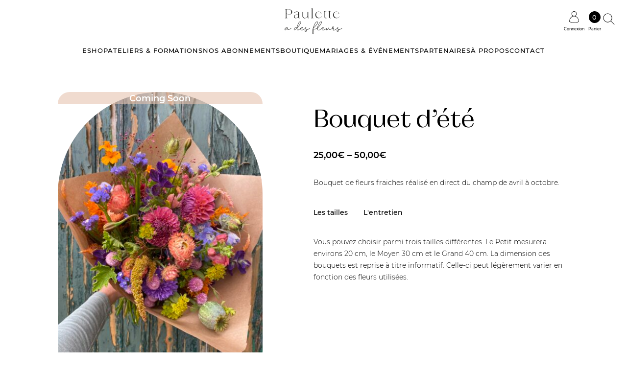

--- FILE ---
content_type: text/html; charset=UTF-8
request_url: https://www.pauletteadesfleurs.be/produit/bouquet-de-fleurs-fraiches/
body_size: 32176
content:
<!doctype html>
<html lang="fr-FR" >
<head>
	<meta charset="UTF-8" />
	<meta name="viewport" content="width=device-width, initial-scale=1" />

    <link rel="profile" href="https://gmpg.org/xfn/11">
    
	<title>Bouquet d&rsquo;été &#8211; Paulette a des fleurs</title>
<meta name='robots' content='max-image-preview:large' />
	<style>img:is([sizes="auto" i], [sizes^="auto," i]) { contain-intrinsic-size: 3000px 1500px }</style>
	<link rel='dns-prefetch' href='//www.google.com' />
<meta name="description" content="Productrice de fleurs écologiques" />
<meta property="og:title" content="Bouquet d&rsquo;été" />
<meta property="og:type" content="website" />
<meta property="og:url" content="https://www.pauletteadesfleurs.be/produit/bouquet-de-fleurs-fraiches/" />
<meta property="og:description" content="Productrice de fleurs écologiques"/>
<meta property="og:locale" content="fr_FR"/>
<meta property="og:site_name" content="Paulette a des fleurs"/>
<meta property="og:image" content="https://www.pauletteadesfleurs.be/wp-content/uploads/2021/04/img-8720-768x1024.jpg"/>
<meta property="og:image:width" content="1000"/>
<meta property="og:image:height" content="750"/>
<meta property="og:image:type" content="image/jpg"/>
<meta property="og:image" content="https://www.pauletteadesfleurs.be/wp-content/themes/pauletteadesfleurs-theme/assets/img/logo.svg"/>
<meta property="og:image:width" content="1080"/>
<meta property="og:image:height" content="1080"/>
<meta property="og:image:type" content="image/png"/>
<link rel='stylesheet' id='afreg-front-css-css' href='https://www.pauletteadesfleurs.be/wp-content/plugins/b2b/additional_classes/../assets/css/afreg_front.css?ver=1.0' media='all' />
<link rel='stylesheet' id='color-spectrum-css-css' href='https://www.pauletteadesfleurs.be/wp-content/plugins/b2b/additional_classes/../assets/css/afreg_color_spectrum.css?ver=1.0' media='all' />
<link rel='stylesheet' id='addify_csp_front_css-css' href='https://www.pauletteadesfleurs.be/wp-content/plugins/b2b/additional_classes/../assets/css/addify_csp_front_css.css?ver=1.0' media='all' />
<link rel='stylesheet' id='sbi_styles-css' href='https://www.pauletteadesfleurs.be/wp-content/plugins/instagram-feed/css/sbi-styles.min.css?ver=6.10.0' media='all' />
<link rel='stylesheet' id='wp-block-library-css' href='https://www.pauletteadesfleurs.be/wp-includes/css/dist/block-library/style.min.css?ver=6.7.4' media='all' />
<style id='wp-block-library-theme-inline-css'>
.wp-block-audio :where(figcaption){color:#555;font-size:13px;text-align:center}.is-dark-theme .wp-block-audio :where(figcaption){color:#ffffffa6}.wp-block-audio{margin:0 0 1em}.wp-block-code{border:1px solid #ccc;border-radius:4px;font-family:Menlo,Consolas,monaco,monospace;padding:.8em 1em}.wp-block-embed :where(figcaption){color:#555;font-size:13px;text-align:center}.is-dark-theme .wp-block-embed :where(figcaption){color:#ffffffa6}.wp-block-embed{margin:0 0 1em}.blocks-gallery-caption{color:#555;font-size:13px;text-align:center}.is-dark-theme .blocks-gallery-caption{color:#ffffffa6}:root :where(.wp-block-image figcaption){color:#555;font-size:13px;text-align:center}.is-dark-theme :root :where(.wp-block-image figcaption){color:#ffffffa6}.wp-block-image{margin:0 0 1em}.wp-block-pullquote{border-bottom:4px solid;border-top:4px solid;color:currentColor;margin-bottom:1.75em}.wp-block-pullquote cite,.wp-block-pullquote footer,.wp-block-pullquote__citation{color:currentColor;font-size:.8125em;font-style:normal;text-transform:uppercase}.wp-block-quote{border-left:.25em solid;margin:0 0 1.75em;padding-left:1em}.wp-block-quote cite,.wp-block-quote footer{color:currentColor;font-size:.8125em;font-style:normal;position:relative}.wp-block-quote:where(.has-text-align-right){border-left:none;border-right:.25em solid;padding-left:0;padding-right:1em}.wp-block-quote:where(.has-text-align-center){border:none;padding-left:0}.wp-block-quote.is-large,.wp-block-quote.is-style-large,.wp-block-quote:where(.is-style-plain){border:none}.wp-block-search .wp-block-search__label{font-weight:700}.wp-block-search__button{border:1px solid #ccc;padding:.375em .625em}:where(.wp-block-group.has-background){padding:1.25em 2.375em}.wp-block-separator.has-css-opacity{opacity:.4}.wp-block-separator{border:none;border-bottom:2px solid;margin-left:auto;margin-right:auto}.wp-block-separator.has-alpha-channel-opacity{opacity:1}.wp-block-separator:not(.is-style-wide):not(.is-style-dots){width:100px}.wp-block-separator.has-background:not(.is-style-dots){border-bottom:none;height:1px}.wp-block-separator.has-background:not(.is-style-wide):not(.is-style-dots){height:2px}.wp-block-table{margin:0 0 1em}.wp-block-table td,.wp-block-table th{word-break:normal}.wp-block-table :where(figcaption){color:#555;font-size:13px;text-align:center}.is-dark-theme .wp-block-table :where(figcaption){color:#ffffffa6}.wp-block-video :where(figcaption){color:#555;font-size:13px;text-align:center}.is-dark-theme .wp-block-video :where(figcaption){color:#ffffffa6}.wp-block-video{margin:0 0 1em}:root :where(.wp-block-template-part.has-background){margin-bottom:0;margin-top:0;padding:1.25em 2.375em}
</style>
<style id='global-styles-inline-css'>
:root{--wp--preset--aspect-ratio--square: 1;--wp--preset--aspect-ratio--4-3: 4/3;--wp--preset--aspect-ratio--3-4: 3/4;--wp--preset--aspect-ratio--3-2: 3/2;--wp--preset--aspect-ratio--2-3: 2/3;--wp--preset--aspect-ratio--16-9: 16/9;--wp--preset--aspect-ratio--9-16: 9/16;--wp--preset--color--black: #000000;--wp--preset--color--cyan-bluish-gray: #abb8c3;--wp--preset--color--white: #ffffff;--wp--preset--color--pale-pink: #f78da7;--wp--preset--color--vivid-red: #cf2e2e;--wp--preset--color--luminous-vivid-orange: #ff6900;--wp--preset--color--luminous-vivid-amber: #fcb900;--wp--preset--color--light-green-cyan: #7bdcb5;--wp--preset--color--vivid-green-cyan: #00d084;--wp--preset--color--pale-cyan-blue: #8ed1fc;--wp--preset--color--vivid-cyan-blue: #0693e3;--wp--preset--color--vivid-purple: #9b51e0;--wp--preset--color--white-alt: #F6F6F5;--wp--preset--color--grey: #BCBCBC;--wp--preset--color--grey-alt: #28303d;--wp--preset--color--lightgrey: #f0f0f0;--wp--preset--color--red: #ec978e;--wp--preset--color--green: #d1e4dd;--wp--preset--color--blue: #d1dfe4;--wp--preset--color--orange: #DB7C51;--wp--preset--color--yellow: #eeeadd;--wp--preset--color--rose: #E7C3B0;--wp--preset--color--rose-light: #FEF5F0;--wp--preset--gradient--vivid-cyan-blue-to-vivid-purple: linear-gradient(135deg,rgba(6,147,227,1) 0%,rgb(155,81,224) 100%);--wp--preset--gradient--light-green-cyan-to-vivid-green-cyan: linear-gradient(135deg,rgb(122,220,180) 0%,rgb(0,208,130) 100%);--wp--preset--gradient--luminous-vivid-amber-to-luminous-vivid-orange: linear-gradient(135deg,rgba(252,185,0,1) 0%,rgba(255,105,0,1) 100%);--wp--preset--gradient--luminous-vivid-orange-to-vivid-red: linear-gradient(135deg,rgba(255,105,0,1) 0%,rgb(207,46,46) 100%);--wp--preset--gradient--very-light-gray-to-cyan-bluish-gray: linear-gradient(135deg,rgb(238,238,238) 0%,rgb(169,184,195) 100%);--wp--preset--gradient--cool-to-warm-spectrum: linear-gradient(135deg,rgb(74,234,220) 0%,rgb(151,120,209) 20%,rgb(207,42,186) 40%,rgb(238,44,130) 60%,rgb(251,105,98) 80%,rgb(254,248,76) 100%);--wp--preset--gradient--blush-light-purple: linear-gradient(135deg,rgb(255,206,236) 0%,rgb(152,150,240) 100%);--wp--preset--gradient--blush-bordeaux: linear-gradient(135deg,rgb(254,205,165) 0%,rgb(254,45,45) 50%,rgb(107,0,62) 100%);--wp--preset--gradient--luminous-dusk: linear-gradient(135deg,rgb(255,203,112) 0%,rgb(199,81,192) 50%,rgb(65,88,208) 100%);--wp--preset--gradient--pale-ocean: linear-gradient(135deg,rgb(255,245,203) 0%,rgb(182,227,212) 50%,rgb(51,167,181) 100%);--wp--preset--gradient--electric-grass: linear-gradient(135deg,rgb(202,248,128) 0%,rgb(113,206,126) 100%);--wp--preset--gradient--midnight: linear-gradient(135deg,rgb(2,3,129) 0%,rgb(40,116,252) 100%);--wp--preset--font-size--small: 12px;--wp--preset--font-size--medium: 20px;--wp--preset--font-size--large: 36px;--wp--preset--font-size--x-large: 42px;--wp--preset--font-size--base: 14px;--wp--preset--font-size--normal: 14px;--wp--preset--font-size--sm: 18px;--wp--preset--font-size--md: 24px;--wp--preset--font-size--h-1: 60px;--wp--preset--font-size--h-2: 50px;--wp--preset--font-size--h-3: 30px;--wp--preset--font-size--h-4: 24px;--wp--preset--font-size--h-5: 24px;--wp--preset--font-size--h-6: 18px;--wp--preset--font-family--system-font: -apple-system,BlinkMacSystemFont,"Segoe UI",Roboto,Oxygen-Sans,Ubuntu,Cantarell, "Helvetica Neue",sans-serif;--wp--preset--font-family--helvetica-arial: Helvetica Neue, Helvetica, Arial, sans-serif;--wp--preset--font-family--primary: Montserrat, Helvetica Neue, Helvetica, Arial, sans-serif;--wp--preset--font-family--secondary: Magnat Head, monospace;--wp--preset--font-family--inter: "Inter", sans-serif;--wp--preset--font-family--cardo: Cardo;--wp--preset--spacing--20: 0.44rem;--wp--preset--spacing--30: 0.67rem;--wp--preset--spacing--40: 1rem;--wp--preset--spacing--50: 1.5rem;--wp--preset--spacing--60: 2.25rem;--wp--preset--spacing--70: 3.38rem;--wp--preset--spacing--80: 5.06rem;--wp--preset--shadow--natural: 6px 6px 9px rgba(0, 0, 0, 0.2);--wp--preset--shadow--deep: 12px 12px 50px rgba(0, 0, 0, 0.4);--wp--preset--shadow--sharp: 6px 6px 0px rgba(0, 0, 0, 0.2);--wp--preset--shadow--outlined: 6px 6px 0px -3px rgba(255, 255, 255, 1), 6px 6px rgba(0, 0, 0, 1);--wp--preset--shadow--crisp: 6px 6px 0px rgba(0, 0, 0, 1);}:root { --wp--style--global--content-size: 1045px;--wp--style--global--wide-size: 1260px; }:where(body) { margin: 0; }.wp-site-blocks > .alignleft { float: left; margin-right: 2em; }.wp-site-blocks > .alignright { float: right; margin-left: 2em; }.wp-site-blocks > .aligncenter { justify-content: center; margin-left: auto; margin-right: auto; }:where(.is-layout-flex){gap: 0.5em;}:where(.is-layout-grid){gap: 0.5em;}.is-layout-flow > .alignleft{float: left;margin-inline-start: 0;margin-inline-end: 2em;}.is-layout-flow > .alignright{float: right;margin-inline-start: 2em;margin-inline-end: 0;}.is-layout-flow > .aligncenter{margin-left: auto !important;margin-right: auto !important;}.is-layout-constrained > .alignleft{float: left;margin-inline-start: 0;margin-inline-end: 2em;}.is-layout-constrained > .alignright{float: right;margin-inline-start: 2em;margin-inline-end: 0;}.is-layout-constrained > .aligncenter{margin-left: auto !important;margin-right: auto !important;}.is-layout-constrained > :where(:not(.alignleft):not(.alignright):not(.alignfull)){max-width: var(--wp--style--global--content-size);margin-left: auto !important;margin-right: auto !important;}.is-layout-constrained > .alignwide{max-width: var(--wp--style--global--wide-size);}body .is-layout-flex{display: flex;}.is-layout-flex{flex-wrap: wrap;align-items: center;}.is-layout-flex > :is(*, div){margin: 0;}body .is-layout-grid{display: grid;}.is-layout-grid > :is(*, div){margin: 0;}body{background-color: var(--wp--preset--color--white);color: var(--wp--preset--color--black);font-family: var(--wp--preset--font-family--primary);font-size: var(--wp--preset--font-size--normal);font-weight: 300;padding-top: 0px;padding-right: 0px;padding-bottom: 0px;padding-left: 0px;}a:where(:not(.wp-element-button)){text-decoration: underline;}h1, h2, h3, h4, h5, h6{font-family: var(--wp--preset--font-family--secondary);font-weight: normal;letter-spacing: 0;}h1{font-size: var(--wp--preset--font-size--h-1);line-height: 72px;}h2{font-size: var(--wp--preset--font-size--h-2);line-height: 50px;}h3{font-size: var(--wp--preset--font-size--h-3);line-height: 48px;}h4{font-size: var(--wp--preset--font-size--h-4);line-height: 32px;}h5{font-size: var(--wp--preset--font-size--h-5);line-height: 28px;}h6{font-size: var(--wp--preset--font-size--h-6);line-height: 24px;}:root :where(.wp-element-button, .wp-block-button__link){background-color: #32373c;border-width: 0;color: #fff;font-family: inherit;font-size: inherit;line-height: inherit;padding: calc(0.667em + 2px) calc(1.333em + 2px);text-decoration: none;}.has-black-color{color: var(--wp--preset--color--black) !important;}.has-cyan-bluish-gray-color{color: var(--wp--preset--color--cyan-bluish-gray) !important;}.has-white-color{color: var(--wp--preset--color--white) !important;}.has-pale-pink-color{color: var(--wp--preset--color--pale-pink) !important;}.has-vivid-red-color{color: var(--wp--preset--color--vivid-red) !important;}.has-luminous-vivid-orange-color{color: var(--wp--preset--color--luminous-vivid-orange) !important;}.has-luminous-vivid-amber-color{color: var(--wp--preset--color--luminous-vivid-amber) !important;}.has-light-green-cyan-color{color: var(--wp--preset--color--light-green-cyan) !important;}.has-vivid-green-cyan-color{color: var(--wp--preset--color--vivid-green-cyan) !important;}.has-pale-cyan-blue-color{color: var(--wp--preset--color--pale-cyan-blue) !important;}.has-vivid-cyan-blue-color{color: var(--wp--preset--color--vivid-cyan-blue) !important;}.has-vivid-purple-color{color: var(--wp--preset--color--vivid-purple) !important;}.has-white-alt-color{color: var(--wp--preset--color--white-alt) !important;}.has-grey-color{color: var(--wp--preset--color--grey) !important;}.has-grey-alt-color{color: var(--wp--preset--color--grey-alt) !important;}.has-lightgrey-color{color: var(--wp--preset--color--lightgrey) !important;}.has-red-color{color: var(--wp--preset--color--red) !important;}.has-green-color{color: var(--wp--preset--color--green) !important;}.has-blue-color{color: var(--wp--preset--color--blue) !important;}.has-orange-color{color: var(--wp--preset--color--orange) !important;}.has-yellow-color{color: var(--wp--preset--color--yellow) !important;}.has-rose-color{color: var(--wp--preset--color--rose) !important;}.has-rose-light-color{color: var(--wp--preset--color--rose-light) !important;}.has-black-background-color{background-color: var(--wp--preset--color--black) !important;}.has-cyan-bluish-gray-background-color{background-color: var(--wp--preset--color--cyan-bluish-gray) !important;}.has-white-background-color{background-color: var(--wp--preset--color--white) !important;}.has-pale-pink-background-color{background-color: var(--wp--preset--color--pale-pink) !important;}.has-vivid-red-background-color{background-color: var(--wp--preset--color--vivid-red) !important;}.has-luminous-vivid-orange-background-color{background-color: var(--wp--preset--color--luminous-vivid-orange) !important;}.has-luminous-vivid-amber-background-color{background-color: var(--wp--preset--color--luminous-vivid-amber) !important;}.has-light-green-cyan-background-color{background-color: var(--wp--preset--color--light-green-cyan) !important;}.has-vivid-green-cyan-background-color{background-color: var(--wp--preset--color--vivid-green-cyan) !important;}.has-pale-cyan-blue-background-color{background-color: var(--wp--preset--color--pale-cyan-blue) !important;}.has-vivid-cyan-blue-background-color{background-color: var(--wp--preset--color--vivid-cyan-blue) !important;}.has-vivid-purple-background-color{background-color: var(--wp--preset--color--vivid-purple) !important;}.has-white-alt-background-color{background-color: var(--wp--preset--color--white-alt) !important;}.has-grey-background-color{background-color: var(--wp--preset--color--grey) !important;}.has-grey-alt-background-color{background-color: var(--wp--preset--color--grey-alt) !important;}.has-lightgrey-background-color{background-color: var(--wp--preset--color--lightgrey) !important;}.has-red-background-color{background-color: var(--wp--preset--color--red) !important;}.has-green-background-color{background-color: var(--wp--preset--color--green) !important;}.has-blue-background-color{background-color: var(--wp--preset--color--blue) !important;}.has-orange-background-color{background-color: var(--wp--preset--color--orange) !important;}.has-yellow-background-color{background-color: var(--wp--preset--color--yellow) !important;}.has-rose-background-color{background-color: var(--wp--preset--color--rose) !important;}.has-rose-light-background-color{background-color: var(--wp--preset--color--rose-light) !important;}.has-black-border-color{border-color: var(--wp--preset--color--black) !important;}.has-cyan-bluish-gray-border-color{border-color: var(--wp--preset--color--cyan-bluish-gray) !important;}.has-white-border-color{border-color: var(--wp--preset--color--white) !important;}.has-pale-pink-border-color{border-color: var(--wp--preset--color--pale-pink) !important;}.has-vivid-red-border-color{border-color: var(--wp--preset--color--vivid-red) !important;}.has-luminous-vivid-orange-border-color{border-color: var(--wp--preset--color--luminous-vivid-orange) !important;}.has-luminous-vivid-amber-border-color{border-color: var(--wp--preset--color--luminous-vivid-amber) !important;}.has-light-green-cyan-border-color{border-color: var(--wp--preset--color--light-green-cyan) !important;}.has-vivid-green-cyan-border-color{border-color: var(--wp--preset--color--vivid-green-cyan) !important;}.has-pale-cyan-blue-border-color{border-color: var(--wp--preset--color--pale-cyan-blue) !important;}.has-vivid-cyan-blue-border-color{border-color: var(--wp--preset--color--vivid-cyan-blue) !important;}.has-vivid-purple-border-color{border-color: var(--wp--preset--color--vivid-purple) !important;}.has-white-alt-border-color{border-color: var(--wp--preset--color--white-alt) !important;}.has-grey-border-color{border-color: var(--wp--preset--color--grey) !important;}.has-grey-alt-border-color{border-color: var(--wp--preset--color--grey-alt) !important;}.has-lightgrey-border-color{border-color: var(--wp--preset--color--lightgrey) !important;}.has-red-border-color{border-color: var(--wp--preset--color--red) !important;}.has-green-border-color{border-color: var(--wp--preset--color--green) !important;}.has-blue-border-color{border-color: var(--wp--preset--color--blue) !important;}.has-orange-border-color{border-color: var(--wp--preset--color--orange) !important;}.has-yellow-border-color{border-color: var(--wp--preset--color--yellow) !important;}.has-rose-border-color{border-color: var(--wp--preset--color--rose) !important;}.has-rose-light-border-color{border-color: var(--wp--preset--color--rose-light) !important;}.has-vivid-cyan-blue-to-vivid-purple-gradient-background{background: var(--wp--preset--gradient--vivid-cyan-blue-to-vivid-purple) !important;}.has-light-green-cyan-to-vivid-green-cyan-gradient-background{background: var(--wp--preset--gradient--light-green-cyan-to-vivid-green-cyan) !important;}.has-luminous-vivid-amber-to-luminous-vivid-orange-gradient-background{background: var(--wp--preset--gradient--luminous-vivid-amber-to-luminous-vivid-orange) !important;}.has-luminous-vivid-orange-to-vivid-red-gradient-background{background: var(--wp--preset--gradient--luminous-vivid-orange-to-vivid-red) !important;}.has-very-light-gray-to-cyan-bluish-gray-gradient-background{background: var(--wp--preset--gradient--very-light-gray-to-cyan-bluish-gray) !important;}.has-cool-to-warm-spectrum-gradient-background{background: var(--wp--preset--gradient--cool-to-warm-spectrum) !important;}.has-blush-light-purple-gradient-background{background: var(--wp--preset--gradient--blush-light-purple) !important;}.has-blush-bordeaux-gradient-background{background: var(--wp--preset--gradient--blush-bordeaux) !important;}.has-luminous-dusk-gradient-background{background: var(--wp--preset--gradient--luminous-dusk) !important;}.has-pale-ocean-gradient-background{background: var(--wp--preset--gradient--pale-ocean) !important;}.has-electric-grass-gradient-background{background: var(--wp--preset--gradient--electric-grass) !important;}.has-midnight-gradient-background{background: var(--wp--preset--gradient--midnight) !important;}.has-small-font-size{font-size: var(--wp--preset--font-size--small) !important;}.has-medium-font-size{font-size: var(--wp--preset--font-size--medium) !important;}.has-large-font-size{font-size: var(--wp--preset--font-size--large) !important;}.has-x-large-font-size{font-size: var(--wp--preset--font-size--x-large) !important;}.has-base-font-size{font-size: var(--wp--preset--font-size--base) !important;}.has-normal-font-size{font-size: var(--wp--preset--font-size--normal) !important;}.has-sm-font-size{font-size: var(--wp--preset--font-size--sm) !important;}.has-md-font-size{font-size: var(--wp--preset--font-size--md) !important;}.has-h-1-font-size{font-size: var(--wp--preset--font-size--h-1) !important;}.has-h-2-font-size{font-size: var(--wp--preset--font-size--h-2) !important;}.has-h-3-font-size{font-size: var(--wp--preset--font-size--h-3) !important;}.has-h-4-font-size{font-size: var(--wp--preset--font-size--h-4) !important;}.has-h-5-font-size{font-size: var(--wp--preset--font-size--h-5) !important;}.has-h-6-font-size{font-size: var(--wp--preset--font-size--h-6) !important;}.has-system-font-font-family{font-family: var(--wp--preset--font-family--system-font) !important;}.has-helvetica-arial-font-family{font-family: var(--wp--preset--font-family--helvetica-arial) !important;}.has-primary-font-family{font-family: var(--wp--preset--font-family--primary) !important;}.has-secondary-font-family{font-family: var(--wp--preset--font-family--secondary) !important;}.has-inter-font-family{font-family: var(--wp--preset--font-family--inter) !important;}.has-cardo-font-family{font-family: var(--wp--preset--font-family--cardo) !important;}
:where(.wp-block-post-template.is-layout-flex){gap: 1.25em;}:where(.wp-block-post-template.is-layout-grid){gap: 1.25em;}
:where(.wp-block-columns.is-layout-flex){gap: 2em;}:where(.wp-block-columns.is-layout-grid){gap: 2em;}
:root :where(.wp-block-pullquote){font-size: 1.5em;line-height: 1.6;}
:root :where(.wp-block-heading){font-family: var(--wp--preset--font-family--secondary);font-weight: normal;letter-spacing: 0;}
:root :where(.wp-block-woocommerce-product-image){border-top-left-radius: 999px;border-top-right-radius: 999px;}
:root :where(.wp-block-read-more){background-color: var(--wp--preset--color--black);border-color: var(--wp--preset--color--black);border-width: 1px;border-style: solid;color: var(--wp--preset--color--white);font-family: var(--wp--preset--font-family--primary);font-size: 13px;font-weight: 400;padding-top: 15px;padding-right: 30px;padding-bottom: 15px;padding-left: 30px;text-decoration: none !important;text-transform: uppercase;}
</style>
<link rel='stylesheet' id='afrfq-front-css' href='https://www.pauletteadesfleurs.be/wp-content/plugins/b2b/woocommerce-request-a-quote/assets/css/afrfq_front.css?ver=1.1' media='all' />
<link rel='stylesheet' id='jquery-model-css' href='https://www.pauletteadesfleurs.be/wp-content/plugins/b2b/woocommerce-request-a-quote/assets/css/jquery.modal.min.css?ver=1.0' media='all' />
<link rel='stylesheet' id='dashicons-css' href='https://www.pauletteadesfleurs.be/wp-includes/css/dashicons.min.css?ver=6.7.4' media='all' />
<link rel='stylesheet' id='afpvu-front-css' href='https://www.pauletteadesfleurs.be/wp-content/plugins/b2b/products-visibility-by-user-roles/assets/css/afpvu_front.css?ver=1.0' media='all' />
<link rel='stylesheet' id='aftax-frontc-css' href='https://www.pauletteadesfleurs.be/wp-content/plugins/b2b/additional_classes/../assets/css/aftax_front.css?ver=1.0' media='all' />
<link rel='stylesheet' id='contact-form-7-css' href='https://www.pauletteadesfleurs.be/wp-content/plugins/contact-form-7/includes/css/styles.css?ver=6.1.4' media='all' />
<style id='woocommerce-inline-inline-css'>
.woocommerce form .form-row .required { visibility: visible; }
</style>
<link rel='stylesheet' id='wc_ecrannoir_shippings-front-css' href='https://www.pauletteadesfleurs.be/wp-content/plugins/woocommerce-ecrannoir-shippings/assets/front.css?ver=7e93f194aec28e981a85' media='all' />
<link rel='stylesheet' id='brands-styles-css' href='https://www.pauletteadesfleurs.be/wp-content/plugins/woocommerce/assets/css/brands.css?ver=9.6.3' media='all' />
<link rel='stylesheet' id='ecrannoirtwentyone-style-styles-css' href='https://www.pauletteadesfleurs.be/wp-content/themes/pauletteadesfleurs-theme/assets/style.css?ver=cc4cc7870f4814887e8c971367d5e177' media='all' />
<link rel='stylesheet' id='mollie-applepaydirect-css' href='https://www.pauletteadesfleurs.be/wp-content/plugins/mollie-payments-for-woocommerce/public/css/mollie-applepaydirect.min.css?ver=1768840097' media='screen' />
<link rel='stylesheet' id='jquery-ui-style-css' href='https://www.pauletteadesfleurs.be/wp-content/plugins/woocommerce/assets/css/jquery-ui/jquery-ui.min.css?ver=2.2' media='all' />
<link rel='stylesheet' id='gtc-frontend-css' href='https://www.pauletteadesfleurs.be/wp-content/plugins/gift-cards-pro-for-woocommerce/assets/css/frontend.css?ver=2.2' media='all' />
<link rel='stylesheet' id='lightcase-css' href='https://www.pauletteadesfleurs.be/wp-content/plugins/gift-cards-pro-for-woocommerce/assets/lib/lightcase/lightcase.min.css?ver=2.2' media='all' />
<link rel='stylesheet' id='ecrannoirtwentyone-woocommerce-styles-css' href='https://www.pauletteadesfleurs.be/wp-content/themes/pauletteadesfleurs-theme/assets/woocommerce.css?ver=cc4cc7870f4814887e8c971367d5e177' media='all' />
<style id='ecrannoirtwentyone-woocommerce-styles-inline-css'>
@font-face {
            font-family: star;
            src: url(https://www.pauletteadesfleurs.be/wp-content/plugins/woocommerce/assets/fonts/star.eot);
            src:
                url(https://www.pauletteadesfleurs.be/wp-content/plugins/woocommerce/assets/fonts/star.eot?#iefix) format("embedded-opentype"),
                url(https://www.pauletteadesfleurs.be/wp-content/plugins/woocommerce/assets/fonts/star.woff) format("woff"),
                url(https://www.pauletteadesfleurs.be/wp-content/plugins/woocommerce/assets/fonts/star.ttf) format("truetype"),
                url(https://www.pauletteadesfleurs.be/wp-content/plugins/woocommerce/assets/fonts/star.svg#star) format("svg");
            font-weight: 400;
            font-style: normal;
        }
        @font-face {
            font-family: WooCommerce;
            src: url(https://www.pauletteadesfleurs.be/wp-content/plugins/woocommerce/assets/fonts/WooCommerce.eot);
            src:
                url(https://www.pauletteadesfleurs.be/wp-content/plugins/woocommerce/assets/fonts/WooCommerce.eot?#iefix) format("embedded-opentype"),
                url(https://www.pauletteadesfleurs.be/wp-content/plugins/woocommerce/assets/fonts/WooCommerce.woff) format("woff"),
                url(https://www.pauletteadesfleurs.be/wp-content/plugins/woocommerce/assets/fonts/WooCommerce.ttf) format("truetype"),
                url(https://www.pauletteadesfleurs.be/wp-content/plugins/woocommerce/assets/fonts/WooCommerce.svg#WooCommerce) format("svg");
            font-weight: 400;
            font-style: normal;
        }
</style>
<script src="https://www.pauletteadesfleurs.be/wp-includes/js/jquery/jquery.min.js?ver=3.7.1" id="jquery-core-js"></script>
<script src="https://www.pauletteadesfleurs.be/wp-includes/js/jquery/jquery-migrate.min.js?ver=3.4.1" id="jquery-migrate-js"></script>
<script src="https://www.pauletteadesfleurs.be/wp-content/plugins/b2b/additional_classes/../assets/js/afreg_front.js?ver=1.0" id="afreg-front-js-js"></script>
<script src="https://www.pauletteadesfleurs.be/wp-content/plugins/b2b/additional_classes/../assets/js/afreg_color_spectrum.js?ver=1.0" id="color-spectrum-js-js"></script>
<script src="https://www.pauletteadesfleurs.be/wp-content/plugins/b2b/additional_classes/../assets/js/addify_csp_front_js.js?ver=1.0" id="af_csp_front_js-js"></script>
<script id="aftax-frontj-js-extra">
var aftax_phpvars = {"admin_url":"https:\/\/www.pauletteadesfleurs.be\/wp-admin\/admin-ajax.php"};
</script>
<script src="https://www.pauletteadesfleurs.be/wp-content/plugins/b2b/additional_classes/../assets/js/aftax_front.js?ver=1.0" id="aftax-frontj-js"></script>
<script src="https://www.pauletteadesfleurs.be/wp-content/plugins/woocommerce/assets/js/jquery-blockui/jquery.blockUI.min.js?ver=2.7.0-wc.9.6.3" id="jquery-blockui-js" data-wp-strategy="defer"></script>
<script id="wc-add-to-cart-js-extra">
var wc_add_to_cart_params = {"ajax_url":"\/wp-admin\/admin-ajax.php","wc_ajax_url":"\/?wc-ajax=%%endpoint%%","i18n_view_cart":"Voir le panier","cart_url":"https:\/\/www.pauletteadesfleurs.be\/panier\/","is_cart":"","cart_redirect_after_add":"no"};
</script>
<script src="https://www.pauletteadesfleurs.be/wp-content/plugins/woocommerce/assets/js/frontend/add-to-cart.min.js?ver=9.6.3" id="wc-add-to-cart-js" defer data-wp-strategy="defer"></script>
<script src="https://www.pauletteadesfleurs.be/wp-content/plugins/woocommerce/assets/js/flexslider/jquery.flexslider.min.js?ver=2.7.2-wc.9.6.3" id="flexslider-js" defer data-wp-strategy="defer"></script>
<script id="wc-single-product-js-extra">
var wc_single_product_params = {"i18n_required_rating_text":"Veuillez s\u00e9lectionner une note","i18n_product_gallery_trigger_text":"Voir la galerie d\u2019images en plein \u00e9cran","review_rating_required":"yes","flexslider":{"rtl":false,"animation":"slide","smoothHeight":true,"directionNav":false,"controlNav":"thumbnails","slideshow":false,"animationSpeed":500,"animationLoop":false,"allowOneSlide":false},"zoom_enabled":"","zoom_options":[],"photoswipe_enabled":"","photoswipe_options":{"shareEl":false,"closeOnScroll":false,"history":false,"hideAnimationDuration":0,"showAnimationDuration":0},"flexslider_enabled":"1"};
</script>
<script src="https://www.pauletteadesfleurs.be/wp-content/plugins/woocommerce/assets/js/frontend/single-product.min.js?ver=9.6.3" id="wc-single-product-js" defer data-wp-strategy="defer"></script>
<script src="https://www.pauletteadesfleurs.be/wp-content/plugins/woocommerce/assets/js/js-cookie/js.cookie.min.js?ver=2.1.4-wc.9.6.3" id="js-cookie-js" defer data-wp-strategy="defer"></script>
<script id="woocommerce-js-extra">
var woocommerce_params = {"ajax_url":"\/wp-admin\/admin-ajax.php","wc_ajax_url":"\/?wc-ajax=%%endpoint%%"};
</script>
<script src="https://www.pauletteadesfleurs.be/wp-content/plugins/woocommerce/assets/js/frontend/woocommerce.min.js?ver=9.6.3" id="woocommerce-js" defer data-wp-strategy="defer"></script>
<script src="https://www.pauletteadesfleurs.be/wp-includes/js/dist/vendor/moment.min.js?ver=2.30.1" id="moment-js"></script>
<script id="moment-js-after">
moment.updateLocale( 'fr_FR', {"months":["janvier","f\u00e9vrier","mars","avril","mai","juin","juillet","ao\u00fbt","septembre","octobre","novembre","d\u00e9cembre"],"monthsShort":["Jan","F\u00e9v","Mar","Avr","Mai","Juin","Juil","Ao\u00fbt","Sep","Oct","Nov","D\u00e9c"],"weekdays":["dimanche","lundi","mardi","mercredi","jeudi","vendredi","samedi"],"weekdaysShort":["dim","lun","mar","mer","jeu","ven","sam"],"week":{"dow":1},"longDateFormat":{"LT":"G \\h i \\m\\i\\n","LTS":null,"L":null,"LL":"j F Y","LLL":"d F Y G\\hi","LLLL":null}} );
</script>
<script src="https://www.pauletteadesfleurs.be/wp-content/plugins/woocommerce-ecrannoir-shippings/assets/front.js?ver=7e93f194aec28e981a85" id="wc_ecrannoir_shippings-front-script-js"></script>
<link rel="canonical" href="https://www.pauletteadesfleurs.be/produit/bouquet-de-fleurs-fraiches/" />
	<noscript><style>.woocommerce-product-gallery{ opacity: 1 !important; }</style></noscript>
	<style class='wp-fonts-local'>
@font-face{font-family:Inter;font-style:normal;font-weight:300 900;font-display:fallback;src:url('https://www.pauletteadesfleurs.be/wp-content/plugins/woocommerce/assets/fonts/Inter-VariableFont_slnt,wght.woff2') format('woff2');font-stretch:normal;}
@font-face{font-family:Cardo;font-style:normal;font-weight:400;font-display:fallback;src:url('https://www.pauletteadesfleurs.be/wp-content/plugins/woocommerce/assets/fonts/cardo_normal_400.woff2') format('woff2');}
</style>
<link rel="icon" href="https://www.pauletteadesfleurs.be/wp-content/uploads/2021/06/cropped-logo-color-32x32.png" sizes="32x32" />
<link rel="icon" href="https://www.pauletteadesfleurs.be/wp-content/uploads/2021/06/cropped-logo-color-192x192.png" sizes="192x192" />
<link rel="apple-touch-icon" href="https://www.pauletteadesfleurs.be/wp-content/uploads/2021/06/cropped-logo-color-180x180.png" />
<meta name="msapplication-TileImage" content="https://www.pauletteadesfleurs.be/wp-content/uploads/2021/06/cropped-logo-color-270x270.png" />
        <link rel="apple-touch-icon" sizes="57x57" href="https://www.pauletteadesfleurs.be/wp-content/themes/pauletteadesfleurs-theme/assets/icons/apple-touch-icon-57x57.png">
        <link rel="apple-touch-icon" sizes="60x60" href="https://www.pauletteadesfleurs.be/wp-content/themes/pauletteadesfleurs-theme/assets/icons/apple-touch-icon-60x60.png">
        <link rel="apple-touch-icon" sizes="72x72" href="https://www.pauletteadesfleurs.be/wp-content/themes/pauletteadesfleurs-theme/assets/icons/apple-touch-icon-72x72.png">
        <link rel="apple-touch-icon" sizes="76x76" href="https://www.pauletteadesfleurs.be/wp-content/themes/pauletteadesfleurs-theme/assets/icons/apple-touch-icon-76x76.png">
        <link rel="apple-touch-icon" sizes="114x114" href="https://www.pauletteadesfleurs.be/wp-content/themes/pauletteadesfleurs-theme/assets/icons/apple-touch-icon-114x114.png">
        <link rel="apple-touch-icon" sizes="120x120" href="https://www.pauletteadesfleurs.be/wp-content/themes/pauletteadesfleurs-theme/assets/icons/apple-touch-icon-120x120.png">
        <link rel="apple-touch-icon" sizes="144x144" href="https://www.pauletteadesfleurs.be/wp-content/themes/pauletteadesfleurs-theme/assets/icons/apple-touch-icon-144x144.png">
        <link rel="apple-touch-icon" sizes="152x152" href="https://www.pauletteadesfleurs.be/wp-content/themes/pauletteadesfleurs-theme/assets/icons/apple-touch-icon-152x152.png">
        <link rel="apple-touch-icon" sizes="167x167" href="https://www.pauletteadesfleurs.be/wp-content/themes/pauletteadesfleurs-theme/assets/icons/apple-touch-icon-167x167.png">
        <link rel="apple-touch-icon" sizes="180x180" href="https://www.pauletteadesfleurs.be/wp-content/themes/pauletteadesfleurs-theme/assets/icons/apple-touch-icon-180x180.png">
        <link rel="apple-touch-icon" sizes="1024x1024" href="https://www.pauletteadesfleurs.be/wp-content/themes/pauletteadesfleurs-theme/assets/icons/apple-touch-icon-1024x1024.png">
        <link rel="icon" type="image/png" sizes="16x16" href="https://www.pauletteadesfleurs.be/wp-content/themes/pauletteadesfleurs-theme/assets/icons/favicon-16x16.png">
        <link rel="icon" type="image/png" sizes="32x32" href="https://www.pauletteadesfleurs.be/wp-content/themes/pauletteadesfleurs-theme/assets/icons/favicon-32x32.png">
        <link rel="manifest" href="https://www.pauletteadesfleurs.be/wp-content/themes/pauletteadesfleurs-theme/assets/icons/manifest.json">
        <link rel="shortcut icon" href="https://www.pauletteadesfleurs.be/wp-content/themes/pauletteadesfleurs-theme/assets/icons/favicon.ico">
        <meta name="apple-mobile-web-app-capable" content="yes">
        <meta name="apple-mobile-web-app-status-bar-style" content="black-translucent">
        <meta name="apple-mobile-web-app-title">
        <meta name="application-name">
        <meta name="mobile-web-app-capable" content="yes">
        <meta name="msapplication-TileColor" content="#fff">
        <meta name="msapplication-TileImage" content="https://www.pauletteadesfleurs.be/wp-content/themes/pauletteadesfleurs-theme/assets/icons/mstile-144x144.png">
        <meta name="msapplication-config" content="https://www.pauletteadesfleurs.be/wp-content/themes/pauletteadesfleurs-theme/assets/icons/browserconfig.xml">
        <meta name="theme-color" content="#fff">
        </head>
<body class="product-template-default single single-product postid-21 wp-embed-responsive theme-pauletteadesfleurs-theme woocommerce woocommerce-page woocommerce-no-js bouquet-de-fleurs-fraiches no-js singular has-main-navigation woocommerce-active">

<div id="page" class="site">
	<a class="skip-link screen-reader-text" href="#content">Skip to content</a>

	
<header id="masthead" class="site-header has-title-and-tagline has-menu" role="banner">

    <nav id="site-navigation" class="primary-navigation" role="navigation" aria-label="Primary menu">
        <div class="menu-button-container">
            <div>
                <button id="primary-menu-button" class="button" aria-controls="primary-menu" aria-expanded="false">
                    <svg class="svg-icon svg-has-size " width="40" height="40" aria-hidden="true" role="img" focusable="false" class="ham hamRotate ham4" viewBox="0 0 100 100" width="40">
  <path class="line top" d="m 70,33 h -40 c 0,0 -8.5,-0.149796 -8.5,8.5 0,8.649796 8.5,8.5 8.5,8.5 h 20 v -20" />
  <path class="line middle" d="m 70,50 h -30" />
  <path class="line bottom" d="m 30,67 h 40 c 0,0 8.5,0.149796 8.5,-8.5 0,-8.649796 -8.5,-8.5 -8.5,-8.5 h -20 v 20" />
</svg>                </button><!-- #primary-mobile-menu -->
            </div>
            <div class="site-logo">


<div class="site-branding">

						<div class="site-logo"><a href="https://www.pauletteadesfleurs.be/"><?xml version="1.0" encoding="UTF-8"?>
<svg xmlns="http://www.w3.org/2000/svg" width="725" height="327" viewBox="0 0 725 327">
  <path fill="#1d1d1b" stroke="#1d1d1b" stroke-width=".25" d="m459.21 166.39c5.653333.733333 8.476667 3.4 8.47 8 0 11.726667-17.426667 37.626667-52.28 77.7v6c0 10.28 3.813333 15.42 11.44 15.42 8.666667 0 22.62-7.966667 41.86-23.9l.252869-.00096c2.337738-4.473302 6.300116-8.466316 11.887131-11.97904 1.421356-.506302 2.898765-.838719 4.4-.99h3c4.626667.58 6.96 2.39 7 5.43 0 6.913333-6.13 10.913333-18.39 12h-2l-2.46-.5c-1 2-1.52 4.8-1.52 8.47 0 5.206667 3.983333 8.513333 11.95 9.92h1.52c8.98 0 23.753333-7.46 44.32-22.38.553144.200771.988769.404899 1.310315.606882.2273-.352367.460667-.701315.699685-1.046882h1c1.35.67 2 1.49 2 2.46-3.666667 7.626667-5.5 13.273333-5.5 16.94v1.46c0 1 .67 1.45 2 1.45 4.153333-2.12 10.283333-9.096667 18.39-20.93 3.24-5.913333 6.053333-8.873333 8.44-8.88.53 0 1.18.65 2 2-.286667 7.526667-.433333 12.193333-.44 14 .48 5.653333 2.813333 8.476667 7 8.47h1.44c6.588384 0 17.065687-4.910434 31.431911-14.731301-.348693-.969901-.632639-2.052785-.851911-3.248699v-2.46c0-6.233333 2.666667-11.713333 8-16.44l3.49-.56h.51c2.22 0 4.03 1.333333 5.43 4v3.47c0 2.753333-3.476667 8.233333-10.43 16.44l1 .51h.5c3.512827-.129927 6.932854-1.163168 9.93-3 1.68.58 2.53 1.42 2.53 2.53-4.666667 8.666667-7 15.136667-7 19.41.67 2 1.35 3 2 3h3.46c7.900883-.764816 23.4381-9.175918 46.611651-25.233307-.847555-2.494934-1.271651-4.383739-1.271651-5.666693v-1c1.306667-5.006667 3.623333-7.506667 6.95-7.500013h2c3.666667 1.00668 5.503333 2.00668 5.51 3.000013v1c0 .48-.51 1-1.52 1.52h-.44c-1.355203-.238795-2.691859-.572959-4-1h-.51c-2 0-3.36 1.32-4 4 0 1.54 3.476667 9.843333 10.43 24.91 12.62412-3.439922 24.818384-8.2975 36.35-14.48 4.733333-3.62 7.733333-5.43 9-5.43h.51c.48 0 1 .48 1.45 1.44v1c-4.246667 4.2-12.046667 8.866667-23.4 14-7.169259 2.84076-14.478756 5.313973-21.9 7.41.81005 2.596997 1.297052 5.283903 1.45 8v2.46c0 6.28-4.15 9.946667-12.45 11-8.666667-1.16-13-4.66-13-10.5s6-10.476667 18-13.91c-3.445041-6.741447-6.036656-12.263714-7.774846-16.566801-4.153331 3.75393-13.855256 10.12948-29.105154 19.126801-9.173333 4.626667-16.15 6.943333-20.93 6.95-4.973333-.626667-7.46-2.776667-7.46-6.45v-3c0-2.55 1.16-6.88 3.48-13l-4.49.51c-2.548127 0-4.581896-.898941-6.101309-2.696823-6.29241 4.847872-13.163325 8.905197-20.458691 12.076823-4.500595 2.17325-9.413611 3.359738-14.41 3.48-7.626667 0-11.443333-5.456667-11.45-16.37v-1l.51-3.48c-11.88 17.58-20.183333 26.37-24.91 26.37-3.38 0-5.38-2.486667-6-7.46.403232-4.598836 1.592074-9.076127 3.498253-13.242662-18.237197 14.102102-32.690166 21.152662-43.358253 21.152662-11.593333-1.333333-17.386667-6.813333-17.380006-16.44 0-1.116759.075969-2.211059.227907-3.282901-1.565942 1.287703-3.542305 2.73183-5.927901 4.332901-13.153333 10.626667-24.45 16.273333-33.89 16.94-7.046667 0-11.85-3.836667-14.41-11.51-1-2.37-1.52-5.68-1.52-9.93v-2c0-.384975.003092-.771418.009276-1.159329-11.813482 7.093094-25.370972 10.765326-39.159276 10.599329-3.855886-.106581-7.690062-.616017-11.44-1.52 6 18.666667 9 33.78 9 45.34 0 12.666667-4.333333 19-13 19-7 0-10.5-7.313333-10.5-21.94 0-24.533333 8.81-57.893333 26.43-100.08 12.5-25.26 23.95-37.893333 34.35-37.9 8.3.92 12.45 4.226667 12.45 9.92 0 12.22-17.426667 35.466667-52.28 69.74-5.646667 4.666667-8.473333 8.166667-8.48 10.5 3.14 1.64 7.806667 2.46 14 2.46 12.734586.036829 25.259128-3.244229 36.34-9.52h1.95c.179142.036882.333299.087645.463203.151923 1.065989-18.177775 8.648894-39.448676 22.746797-63.811923 9.08-13.3 17.553333-19.95 25.42-19.95zm-102.36 99.1-1.02.04c-3.66 16.473333-5.493333 29.413333-5.5 38.82v3.48c0 9.653333 2.173333 14.48 6.52 14.48 5.333333 0 8-4.333333 8-13v-3.48c0-9.22-2.666667-22.666667-8-40.34zm-162.43-98.59c6.953333 0 10.43 3.163333 10.43 9.49 0 11.58-15.763333 36.13-47.29 73.65-.296531 1.819391-.466937 3.657105-.51 5.5 0 10.62 2.823333 15.93 8.47 15.93 7 0 18.613333-7.29 34.84-21.87l.077582.000034c2.338346-4.469656 6.299152-8.459667 11.882418-11.970034 1.411723-.503955 2.878919-.836341 4.37-.99h3c4.626667.58 6.96 2.39 7 5.43 0 6.913333-6.133333 10.913333-18.4 12h-2l-2.47-.5c-1.006667 2-1.513333 4.823333-1.52 8.47 0 5.206667 4 8.513333 12 9.92h1.52c8.935783 0 23.607988-7.386716 44.016614-22.160147-.846432-2.496591-1.268943-4.386389-1.266614-5.669853v-1c1.26-5.006667 3.556667-7.506667 6.89-7.500013h2c3.666667 1.00668 5.503333 2.00668 5.51 3.000013v1c0 .48-.51 1-1.52 1.52h-.45c-1.354929-.240079-2.691496-.574221-4-1h-.51c-2 0-3.35 1.32-4 4 0 1.54 3.476667 9.843333 10.43 24.91 12.625265-3.436496 24.819908-8.294225 36.35-14.48 4.733333-3.62 7.733333-5.43 9-5.43h.51c.48 0 1 .48 1.45 1.44v1c-4.246667 4.2-12.043333 8.866667-23.39 14-7.150782 2.835635-14.440043 5.308777-21.84 7.41.803042 2.598307 1.286603 5.284757 1.44 8v2.46c0 6.28-4.15 9.946667-12.45 11-8.666667-1.16-13-4.66-13-10.5s6-10.476667 18-13.91c-3.485511-6.820641-6.09659-12.393289-7.833237-16.717945-19.418417 15.412412-34.707608 23.117945-45.866763 23.117945-11.586667-1.333333-17.38-6.813333-17.38-16.44 0-1.032881.064986-2.04655.194957-3.041007-13.582448 12.327718-24.127311 18.491007-31.634957 18.491007h-2c-4.726667 0-8.226667-3.14-10.5-9.42-.59815-2.286165-.913836-4.637025-.94-7v-4.49h-.51c-13.44 12.966667-23.563333 19.45-30.37 19.45h-.94c-3.58 0-5.753333-2.51-6.52-7.53 0-8.893333 6.636667-18.19 19.91-27.89 2.69156-1.146502 5.55979-1.822972 8.48-2 2.8 0 6.443333 1.666667 10.93 5 2.993333-17.38 7.326667-32.01 13-43.89 8.526667-20.526667 17.663333-30.79 27.41-30.79zm480.39 107.52c-10.34 2.28-15.513333 5.45-15.52 9.51v1.52c2.18 2.993333 4.846667 4.49 8 4.49h1c4.98-.526667 7.466667-2.86 7.460013-7v-2c-.112302-2.197604-.426968-4.380174-.940013-6.52zm-403.84 0c-10.333333 2.28-15.503333 5.45-15.51 9.51v1.52c2.18 2.993333 4.846667 4.49 8 4.49h1c4.973333-.526667 7.456667-2.86 7.450013-7v-2c-.112302-2.197604-.426968-4.380174-.940013-6.52zm-241.44-35.83c6.32.626667 9.48 1.96 9.48 4-.53 1.35-1 2-1.52 2h-1c-4.25-1.36-7.07-2-8.47-2-8.5466667 0-16.0066667 5.646667-22.38 16.94-.79873695 2.260209-1.30942779 4.612075-1.52 7 .38 2.65 1.06 4 2 4 3.9133333 0 13.0366667-7.966667 27.37-23.9h1.51c1.3.73 2 1.57 2 2.54 0 1.64-.17 4.123333-.51 7.45 0 6.326667 2.4866667 9.49 7.46 9.49h2.53c6.9133333 0 18.6933333-5.646667 35.34-16.94.87 0 1.72.82 2.54 2.46-2.6133333 3.473333-11.43 8.93-26.45 16.37-5.3333333 1.64-9.3133333 2.46-11.94 2.46h-2.47c-6 0-9.6666667-3.813333-11-11.44v-4.93c-12.7 13.94-21.4866667 20.91-26.36 20.91-4-.766667-6-3.083333-6-6.95v-3c0-8.84 5.82-16.806667 17.46-23.9 2.9120368-1.575658 6.1507685-2.452101 9.46-2.56zm112.04 2.55c-6.706667 0-13.996667 6.976667-21.87 20.93l-.52 3.46v1c0 2 1 3 3 3h1c5.5 0 15.47-7.316667 29.91-21.95-2.986667-4.293333-6.826667-6.44-11.52-6.44zm76.63-.500047c-4.193333-.013286-8.343333 2.806714-12.45 8.460047v.5h1.45c10-.433333 15-2.943333 15-7.53v-.43c-1.293801-.475207-2.634784-.810453-4-1.000047zm268.55 0c-4.193333-.013286-8.34 2.806714-12.44 8.460047v.5h1.44c10-.433333 15-2.943333 15-7.53v-.43c-1.294203-.473898-2.635045-.809108-4-1.000047zm122.78-7.509953h-1.52c-3.911323 2.930418-6.117151 7.607972-5.89 12.49l-.05.05v2.46c5.94-5.94 8.91-10.606667 8.91-14zm-203.89-61.74c-7.82 0-17.453333 11.61-28.9 34.83-4.953333 10.053333-9.943333 23.016667-14.97 38.89 35.24-34.133333 52.863333-56.896667 52.87-68.29 0-3.62-3-5.43-9-5.43zm53.06-.51c-11.006667 0-23.293333 16.776667-36.86 50.33-3.62 11.74-5.43 19.37-5.43 22.89 31.193333-36.213333 46.786667-59.46 46.780002-69.74 0-2.32-1.496669-3.48-4.490002-3.48zm-262.84.51h-3c-7.82 0-16.776667 13.446667-26.87 40.34-2.333333 6.273333-4.83 16.073333-7.49 29.4v.51h.5c27.56-33.413333 41.343333-55.333333 41.35-65.76-.44-3-1.93-4.49-4.49-4.49zm100.01-129 .64.17v71.44c0 3 .57 5.23 1.69 6.67.8853 1.317746 2.353088 2.126147 3.94 2.17 1.064735-.02804 2.108576-.301834 3.05-.8l.48.64c-2.371985 1.901252-5.310392 2.956967-8.35 3-2.588381.035382-5.080912-.978223-6.91-2.81-1.933333-1.866667-2.896667-4.84-2.89-8.92l.01-12.28c-1.241426 3.803334-3.237983 7.316866-5.87 10.33-2.612672 2.99039-5.644039 5.587262-9 7.71-3.346379 2.123063-6.970861 3.772085-10.77 4.9-3.676024 1.104004-7.491811 1.673173-11.33 1.690249-3.438161.013348-6.855801-.530368-10.12-1.610249-6.676346-2.189037-12.015005-7.263333-14.54-13.82-1.540677-4.048911-2.277741-8.359209-2.17-12.69v-44c0-1.6-.05-2.94-.16-4-.045379-.897831-.351154-1.7630329-.88-2.49-.619712-.6668507-1.435908-1.1187358-2.33-1.29-1.533593-.3064368-3.096618-.440602-4.66-.4v-.48l16.22-3.06.65.17v55.51c0 8.666667 2.14 14.96 6.42 18.88 4.142205 3.852068 9.614222 5.952003 15.27 5.86 3.448299-.023029 6.868592-.621243 10.12-1.77 3.48535-1.202587 6.764011-2.936365 9.72-5.14 3.090845-2.285859 5.824141-5.019155 8.11-8.11 2.390694-3.219778 4.188775-6.839644 5.31-10.69v-43.06c0-1.6-.06-2.94-.16-4-.048305-.8988695-.357588-1.7641646-.89-2.49-.617955-.6690938-1.434939-1.1214159-2.33-1.29-1.480078-.3028645-2.989707-.4370537-4.5-.4v-.48zm-142.82-1.9502975c3.457637-.0094829 6.905591.3661697 10.28 1.1202975 3.125804.6711072 6.114957 1.868121 8.84 3.54 2.514315 1.5491603 4.63084 3.6656848 6.18 6.18 1.599264 2.6953848 2.406779 5.7868146 2.33 8.92v54.15c0 3 .563333 5.22 1.69 6.66.881798 1.321566 2.351732 2.131149 3.94 2.17 1.121194.015555 2.227238-.260095 3.21-.8l.32.82c-2.333455 1.84585-5.214866 2.862611-8.19 2.89-2.589247.039985-5.083505-.974322-6.91-2.81-1.933333-1.873333-2.9-4.843333-2.9-8.91v-14.3c-4.099371 15.238776-17.959764 25.796336-33.74 25.7-6.42 0-11.773333-1.633333-16.06-4.9s-6.43-8.113333-6.43-14.54c-.133884-5.203283 1.669352-10.2708756 5.06-14.22 3.616296-4.0850071 8.089252-7.3219254 13.1-9.48 5.766353-2.5304365 11.842558-4.2857098 18.07-5.22 6.611983-1.0625811 13.303894-1.5477446 20-1.45v-15.74c0-6.2066667-2.033333-10.7333333-6.1-13.58-4.258344-2.8920692-9.313855-4.3814521-14.46-4.26-2.894163.0250827-5.7773.3603312-8.6 1-2.977056.6385061-5.862719 1.6463046-8.59 3-.113333 3.7533333-1.076667 6.7266667-2.89 8.92-1.83 2.2-3.65 3.29-5.47 3.29-.782618.0778122-1.562603-.1712409-2.155308-.6882004-.592704-.5169595-.945436-1.2558671-.974692-2.0417996-.273333-1.82.876667-4.0166667 3.45-6.59 3.409929-3.0099828 7.442676-5.2295305 11.81-6.5 4.911387-1.5617416 10.036318-2.3478568 15.19-2.3302975zm356.65-14.7697025-.16 16.55h14.46v1.29h-14.43v58.32c0 8.253333 1.07 13.986667 3.21 17.2 1.782677 3.005529 5.025614 4.840148 8.52 4.82 2.42409-.059518 4.818178-.550527 7.07-1.45l.32.8c-3.485902 1.574742-7.264934 2.395974-11.09 2.41-4.44762.116459-8.760985-1.529808-12-4.58-3.26-3.046667-4.893333-8.106667-4.9-15.18v-62.34h-7.87v-1.29c3.93771-.993902 7.540627-3.0162291 10.44-5.86 2.930123-2.9004734 4.895885-6.632976 5.63-10.69zm58.39 0-.16 16.55h14.46v1.29h-14.5v58.32c0 8.253333 1.07 13.986667 3.21 17.2 1.782677 3.005529 5.025614 4.840148 8.52 4.82 2.42409-.059518 4.818178-.550527 7.07-1.45l.31.8c-3.485902 1.574742-7.264934 2.395974-11.09 2.41-4.421679.088872-8.700453-1.567312-11.91-4.61-3.266667-3.046667-4.903333-8.106667-4.91-15.18v-62.31h-7.87v-1.29c3.93771-.993902 7.540627-3.0162291 10.44-5.86 2.930123-2.9004734 4.895885-6.632976 5.63-10.69zm-141.46 15.4299637c3.909566-.0051106 7.800623.53681 11.56 1.6100363 3.671675 1.0299956 7.148332 2.6585171 10.29 4.82 3.134716 2.1707853 5.877192 4.8591551 8.11 7.95 2.386268 3.3455177 4.054566 7.1485568 4.9 11.17.402302 1.4061475.511223 2.8799893.32 4.33-.21 1-1.39 1.45-3.53 1.45h-63c-.210377 1.0571109-.317548 2.1321614-.32 3.21v3.36c-.097022 6.025841 1.025472 12.0090774 3.3 17.59 2.024244 4.948209 4.996702 9.452758 8.75 13.26 3.587163 3.604635 7.847945 6.46894 12.54 8.43 10.562561 4.555558 22.65853 3.839666 32.61-1.93 5.893333-3.26 10.926667-8.426667 15.1-15.5l1.5.66c-4.06616 7.704551-10.331734 14.025819-18 18.16-7.105127 3.858814-15.054727 5.899463-23.14 5.940005-5.23439.002581-10.42789-.921686-15.34-2.730005-4.929493-1.777591-9.447231-4.536541-13.28-8.11-3.994957-3.786124-7.167501-8.354315-9.32-13.42-2.473317-5.9523793-3.675674-12.3558634-3.53-18.8-.148618-6.2339951 1.055694-12.4261383 3.53-18.15 2.185986-4.9070726 5.358456-9.3117682 9.32-12.94 3.774083-3.4327703 8.193109-6.0807861 13-7.79 4.693254-1.6891105 9.642055-2.5584488 14.63-2.5700363zm223.37.0000034c3.912834-.0048672 7.807158.5370396 11.57 1.6100329 3.669342 1.0279169 7.143038 2.6566345 10.28 4.82 3.148507 2.1678425 5.904615 4.8563156 8.15 7.95 2.381009 3.348502 4.048809 7.1504054 4.9 11.17.393285 1.4077384.502071 2.879741.32 4.33-.22 1-1.39 1.45-3.54 1.45h-63c-.210377 1.0571109-.317548 2.1321614-.32 3.21v3.36c-.09525 6.0247382 1.023655 12.00697 3.29 17.59 2.031775 4.946624 5.007118 9.450397 8.76 13.26 3.585378 3.602143 7.842376 6.466189 12.53 8.43 10.565959 4.555706 22.664965 3.839854 32.62-1.93 5.893333-3.26 10.926667-8.426667 15.1-15.5l1.43.66c-4.06419 7.705997-10.330271 14.027775-18 18.16-7.090232 3.850834-15.021671 5.89123-23.09 5.940005-5.237638.002498-10.434406-.921748-15.35-2.730005-4.919309-1.780215-9.426728-4.539095-13.25-8.11-4.027075-3.775664-7.227746-8.345133-9.4-13.42-2.476741-5.9516449-3.682509-12.355156-3.54-18.8-.145466-6.2347297 1.062264-12.426903 3.54-18.15 2.182239-4.9092252 5.355227-9.3146401 9.32-12.94 3.772483-3.4349241 8.191964-6.0832132 13-7.79 4.708748-1.6959328 9.675155-2.5653922 14.68-2.5700329zm-600.75-29.0999671c9.8333333 0 17.9733333 1.6666667 24.42 5s11.27 7.4833333 14.47 12.45c6.3374801 9.7248755 6.76865 22.1595064 1.12 32.3-2.9856476 5.1771206-7.3149388 9.4511295-12.53 12.37-5.5666667 3.2533333-12.4766667 4.88-20.73 4.88-4.631744.079774-9.245537-.5957447-13.66-2-3.5461623-1.1466003-6.9433582-2.7109217-10.12-4.66-2.4632421-1.5054533-4.7076237-3.3426832-6.67-5.46-1.2309245-1.3110525-2.3326804-2.7376423-3.29-4.26v51.26c0 3.33.67 5.87 2 7.64s4 2.65 8 2.65v.48h-28.8v-.48c4.07 0 6.75-.89 8-2.65s1.92-4.31 1.92-7.64v-91.1c0-3.3333333-.64-5.8766667-1.92-7.63s-3.94666667-2.6366667-8-2.65v-.5zm300.62-11.87.64.16-.16 113.71c0 3.22.66 5.71 2 7.48s4 2.65 7.95 2.65v.48h-28.75v-.48c4.07 0 6.75-.89 8-2.65s1.93-4.31 1.93-7.64v-101.84c0-1.61-.05-2.95-.16-4-.055098-.92056824-.359264-1.8088718-.88-2.57-.590658-.70133718-1.421276-1.15764232-2.33-1.28-1.486092-.25286208-2.992919-.36336273-4.5-.33v-.48zm-178.01 77.01c-31.906667.6066667-47.86 9.91-47.86 27.91 0 5.78 1.5 10.113333 4.5 13s7.166667 4.336667 12.5 4.35c3.891444-.009295 7.741214-.801695 11.32-2.33 3.700697-1.555985 7.060658-3.822005 9.89-6.67 2.989189-3.023029 5.366089-6.59517 7-10.52 1.813727-4.3505648 2.715652-9.026964 2.65-13.74zm-122.61-63.84h-26.83l-.16 46.76c1.1533393 2.1064358 2.6163015 4.0278377 4.34 5.7 2.2289225 2.2451583 4.73991 4.1914257 7.47 5.79 3.1265451 1.862791 6.4588729 3.3561303 9.93 4.45 3.882765 1.2141719 7.9320324 1.8114388 12 1.77 5.354625.1671669 10.6030557-1.5175581 14.86-4.77 4.0115045-3.1494094 7.1395993-7.2834554 9.08-12 2.0475342-4.9023716 3.0062834-10.190846 2.81-15.5-.1276463-5.3869532-1.4422223-10.6794021-3.85-15.5-2.4970263-4.932928-6.3024099-9.0842555-11-12-4.9333333-3.1333333-11.15-4.7-18.65-4.7zm379.07 30.5298707c-3.666908.0034702-7.315415.5184349-10.84 1.5301293-3.571341 1.007619-6.924751 2.6690656-9.89 4.9-3.075169 2.3343561-5.689583 5.2200461-7.71 8.51-2.27112 3.7897087-3.747716 8.0017496-4.34 12.38h49.46c2.886667 0 5.11-.0566667 6.67-.17 1.185325-.0184026 2.356256-.2627709 3.45-.72.735984-.3503677 1.249519-1.0438271 1.37-1.85.175605-1.1277517.249236-2.2690327.22-3.41.035496-3.0884123-.799736-6.1243593-2.41-8.76-1.629288-2.6361232-3.771697-4.9179591-6.3-6.71-2.753329-1.9330747-5.822624-3.371278-9.07-4.25-3.452674-.9712816-7.023322-1.459259-10.61-1.4501293zm223.24-.0399994c-3.670147.0041022-7.321869.5190455-10.85 1.5301287-3.567833 1.0087653-6.917758 2.6701655-9.88 4.9-3.075169 2.3343561-5.689583 5.2200461-7.71 8.51-2.27112 3.7897087-3.747716 8.0017496-4.34 12.38h49.49c2.893333 0 5.116667-.0566667 6.67-.17 1.185325-.0184026 2.356256-.2627709 3.45-.72.735984-.3503677 1.249519-1.0438271 1.37-1.85.179914-1.1139778.260231-2.2417686.24-3.37.030655-3.087785-.804217-6.1224224-2.41-8.76-1.642688-2.652993-3.802173-4.9485084-6.35-6.75-2.755853-1.935011-5.828778-3.3733298-9.08-4.25-3.449267-.9712506-7.01661-1.4592362-10.6-1.4501287z"/>
</svg><span class="screen-reader-text">Paulette a des fleurs</span></a></div>
			
</div><!-- .site-branding -->
</div>
            <div>
                    <ul class="menu-wrapper header-woocommerce">
        <li>
            <a class="header-account-button" href="https://www.pauletteadesfleurs.be/mon-compte/" class="" title="Connexion / Inscription">
                <div class="header-wc-menu-icon"><svg class="svg-icon svg-has-size " width="24" height="24" aria-hidden="true" role="img" focusable="false" height="23" viewBox="0 0 20 23" width="20" xmlns="http://www.w3.org/2000/svg"><path d="m1.18138533 21.417324c.18139063.0958308 4.49795313 2.3467535 9.29372137 2.3467535 5.1957083 0 9.1423646-2.2584454 9.3078229-2.3545637.1192274-.0692764.1921771-.1940519.1921771-.3286998 0-3.0950007-.9800339-5.9271375-2.7595026-7.9751384-1.2447969-1.432671-2.8066563-2.4091873-4.5292735-2.8587298 2.1718689-1.00090309 3.3380234-3.32525456 2.8082275-5.59729244-.5297959-2.27203787-2.614191-3.88557584-5.0194514-3.88557584-2.40526041 0-4.48965558 1.61353797-5.01945146 3.88557584-.52979588 2.27203788.6363586 4.59638935 2.80822749 5.59729244-1.72261719.4495425-3.28447657 1.4262025-4.52927344 2.8587298-1.77946875 2.0480009-2.7595026 4.8801377-2.7595026 7.9751384 0 .1402703.07911896.2693381.20627864.33651zm4.93955469-15.66944447c0-2.32874012 1.94942682-4.21655698 4.35416668-4.21655698 2.4047398 0 4.3541667 1.88781686 4.3541667 4.21655698 0 2.32874011-1.9494269 4.21655697-4.3541667 4.21655697-2.40360951-.00264055-4.35143995-1.88891149-4.35416668-4.21655697zm-1.78060677 7.85137287c1.60742969-1.8495832 3.78589844-2.8681692 6.13477345-2.8681692 2.348875 0 4.5273437 1.018586 6.1347734 2.8681692 1.6170287 1.8609391 2.5262084 4.431218 2.5717787 7.2579403-.8470339.4440322-4.3668334 2.1402381-8.7065521 2.1402381-4.01325522 0-7.79296876-1.7062202-8.70635418-2.1492941.0475-2.8232245.95628385-5.3899098 2.57158073-7.2488843z" transform="translate(-.475107 -.764078)"/></svg></div>
                <span class="header-wc-menu-label">Connexion</span>
            </a>
        </li>
                    <li class="site-header-cart">
            			<button class="cart-contents cart-button" title="View your shopping cart">
								<div class="header-wc-menu-icon count">0</div>
				<span class="header-wc-menu-label">Panier</span>
			</button>
		            <div class="widget woocommerce widget_shopping_cart"><div class="widget_shopping_cart_content"></div></div>    </li>
            </ul>
                <button class="search-header-toggle" data-toggle-target=".search-inline" data-set-focus=".search-inline .search-input" >
                    <span class="screen-reader-text">Rechercher</span>
                    <svg class="svg-icon svg-has-size " width="24" height="24" aria-hidden="true" role="img" focusable="false" xmlns="http://www.w3.org/2000/svg" width="23" height="22" viewBox="0 0 23 22">
  <path d="m21.8659335 21.2171539-6.693433-6.693487c1.3896384-1.5436493 2.2439775-3.5786453 2.2439775-5.81533625 0-4.80149062-3.9068085-8.70833065-8.70826048-8.70833065-4.80145194 0-8.70821752 3.90684003-8.70821752 8.70833065 0 4.80149065 3.90680855 8.70833065 8.70826049 8.70833065 2.23662991 0 4.27160961-.854346 5.81528941-2.244898l6.693433 6.693487c.0898468.0898474.2071503.1347497.3244968.1347497s.23465-.0449023.3244967-.1338474c.1787053-.179652.1787053-.4693467-.0000429-.6489987zm-13.15767301-4.7171432c-4.29635934 0-7.79157435-3.4952431-7.79157435-7.79163708 0-4.29639396 3.49517204-7.7916801 7.79157435-7.7916801s7.79157431 3.49524318 7.79157431 7.79163713-3.495215 7.79168005-7.79157431 7.79168005z" transform="translate(.5)"/>
</svg>                </button>
                <div class="search-container">
                    <div class="search-inline">
	<div class="search-inline-inner">
		<button class="toggle search-untoggle close-search-toggle fill-children-current-color">
			<span class="screen-reader-text">Close search</span>
			<svg class="svg-icon svg-has-size " width="24" height="24" aria-hidden="true" role="img" focusable="false" viewBox="0 0 24 24" fill="none" xmlns="http://www.w3.org/2000/svg"><path fill-rule="evenodd" clip-rule="evenodd" d="M12 10.9394L5.53033 4.46973L4.46967 5.53039L10.9393 12.0001L4.46967 18.4697L5.53033 19.5304L12 13.0607L18.4697 19.5304L19.5303 18.4697L13.0607 12.0001L19.5303 5.53039L18.4697 4.46973L12 10.9394Z" fill="currentColor"/></svg>		</button>

		<form class="search-inline-form" action="https://www.pauletteadesfleurs.be/" method="get">

			<label for="search">
			<input class="search-input" type="text" name="s" id="s" value="" /></label>
			<input type="submit" alt="Search" value="Rechercher" />
		</form>

		<!-- <button class="toggle search-untoggle close-search-toggle fill-children-current-color" data-toggle-target=".search-modal" data-toggle-body-class="showing-search-modal" data-set-focus=".search-modal .search-field" aria-expanded="false">
			<span class="screen-reader-text">Close search</span>
					</button> -->

	</div>

</div>
                </div>
            </div>

        </div><!-- .menu-button-container -->
        
        <div class="primary-menu-container" id="primary-menu">
            <ul id="primary-menu-list-left" class="menu-wrapper menu-left"><li id="menu-item-92" class="menu-item menu-item-type-post_type menu-item-object-page current_page_parent menu-item-92"><a href="https://www.pauletteadesfleurs.be/boutique/">Eshop</a></li>
<li id="menu-item-3074" class="menu-item menu-item-type-post_type menu-item-object-page menu-item-3074"><a href="https://www.pauletteadesfleurs.be/ateliers-formations/">Ateliers &amp; Formations</a></li>
<li id="menu-item-90" class="menu-item menu-item-type-post_type menu-item-object-page menu-item-has-children menu-item-90"><a href="https://www.pauletteadesfleurs.be/abonnements/">Nos abonnements</a><button class="sub-menu-toggle" aria-expanded="false"><span class="icon-plus"><svg class="svg-icon svg-has-size " width="18" height="18" aria-hidden="true" role="img" focusable="false" viewBox="0 0 24 24" fill="none" xmlns="http://www.w3.org/2000/svg"><path fill-rule="evenodd" clip-rule="evenodd" d="M18 11.2h-5.2V6h-1.6v5.2H6v1.6h5.2V18h1.6v-5.2H18z" fill="currentColor"/></svg></span><span class="icon-minus"><svg class="svg-icon svg-has-size " width="18" height="18" aria-hidden="true" role="img" focusable="false" viewBox="0 0 24 24" fill="none" xmlns="http://www.w3.org/2000/svg"><path fill-rule="evenodd" clip-rule="evenodd" d="M6 11h12v2H6z" fill="currentColor"/></svg></span><span class="screen-reader-text">Open menu</span></button>
<ul class="sub-menu">
	<li id="menu-item-96" class="menu-item menu-item-type-custom menu-item-object-custom menu-item-96"><a href="https://www.pauletteadesfleurs.be/abonnements#a-propos-de-nos-bouquets">A propos de nos bouquets</a></li>
	<li id="menu-item-97" class="menu-item menu-item-type-custom menu-item-object-custom menu-item-97"><a href="https://www.pauletteadesfleurs.be/abonnements#comment-ca-marche">Comment ça marche?</a></li>
</ul>
</li>
<li id="menu-item-3072" class="menu-item menu-item-type-post_type menu-item-object-page menu-item-3072"><a href="https://www.pauletteadesfleurs.be/3069-2/">Boutique</a></li>
<li id="menu-item-2374" class="menu-item menu-item-type-post_type menu-item-object-page menu-item-2374"><a href="https://www.pauletteadesfleurs.be/evenements/">Mariages &#038; Événements</a></li>
<li id="menu-item-2373" class="menu-item menu-item-type-post_type menu-item-object-page menu-item-2373"><a href="https://www.pauletteadesfleurs.be/nos-fleuristes-partenaires/">Partenaires</a></li>
<li id="menu-item-91" class="menu-item menu-item-type-post_type menu-item-object-page menu-item-91"><a href="https://www.pauletteadesfleurs.be/a-propos/">À propos</a></li>
<li id="menu-item-2375" class="menu-item menu-item-type-post_type menu-item-object-page menu-item-2375"><a href="https://www.pauletteadesfleurs.be/contactez-nous/">Contact</a></li>
<li id="menu-item-2376" class="ecrannoirtwentyone-hide-block-on-laptop menu-item menu-item-type-post_type menu-item-object-page menu-item-2376"><a href="https://www.pauletteadesfleurs.be/login-pro/">Professionnels</a></li>
</ul>                        <ul class="header-social-menu menu-wrapper">
                <li id="menu-item-86" class="menu-item menu-item-type-custom menu-item-object-custom menu-item-86"><a target="_blank" href="https://www.facebook.com/pauletteadesfleurs"><svg class="svg-icon svg-has-size " width="24" height="24" aria-hidden="true" role="img" focusable="false" width="24" height="24" viewBox="0 0 24 24" version="1.1" xmlns="http://www.w3.org/2000/svg"><path d="M12 2C6.5 2 2 6.5 2 12c0 5 3.7 9.1 8.4 9.9v-7H7.9V12h2.5V9.8c0-2.5 1.5-3.9 3.8-3.9 1.1 0 2.2.2 2.2.2v2.5h-1.3c-1.2 0-1.6.8-1.6 1.6V12h2.8l-.4 2.9h-2.3v7C18.3 21.1 22 17 22 12c0-5.5-4.5-10-10-10z"></path></svg><span class="screen-reader-text"><svg class="svg-icon svg-has-size " width="24" height="24" aria-hidden="true" role="img" focusable="false" width="24" height="24" viewBox="0 0 24 24" version="1.1" xmlns="http://www.w3.org/2000/svg"><path d="M12 2C6.5 2 2 6.5 2 12c0 5 3.7 9.1 8.4 9.9v-7H7.9V12h2.5V9.8c0-2.5 1.5-3.9 3.8-3.9 1.1 0 2.2.2 2.2.2v2.5h-1.3c-1.2 0-1.6.8-1.6 1.6V12h2.8l-.4 2.9h-2.3v7C18.3 21.1 22 17 22 12c0-5.5-4.5-10-10-10z"></path></svg><span class="screen-reader-text"></a></li>
<li id="menu-item-85" class="menu-item menu-item-type-custom menu-item-object-custom menu-item-85"><a target="_blank" href="https://www.instagram.com/pauletteadesfleurs/"><svg class="svg-icon svg-has-size " width="24" height="24" aria-hidden="true" role="img" focusable="false" width="24" height="24" viewBox="0 0 24 24" version="1.1" xmlns="http://www.w3.org/2000/svg"><path d="M12,4.622c2.403,0,2.688,0.009,3.637,0.052c0.877,0.04,1.354,0.187,1.671,0.31c0.42,0.163,0.72,0.358,1.035,0.673 c0.315,0.315,0.51,0.615,0.673,1.035c0.123,0.317,0.27,0.794,0.31,1.671c0.043,0.949,0.052,1.234,0.052,3.637 s-0.009,2.688-0.052,3.637c-0.04,0.877-0.187,1.354-0.31,1.671c-0.163,0.42-0.358,0.72-0.673,1.035 c-0.315,0.315-0.615,0.51-1.035,0.673c-0.317,0.123-0.794,0.27-1.671,0.31c-0.949,0.043-1.233,0.052-3.637,0.052 s-2.688-0.009-3.637-0.052c-0.877-0.04-1.354-0.187-1.671-0.31c-0.42-0.163-0.72-0.358-1.035-0.673 c-0.315-0.315-0.51-0.615-0.673-1.035c-0.123-0.317-0.27-0.794-0.31-1.671C4.631,14.688,4.622,14.403,4.622,12 s0.009-2.688,0.052-3.637c0.04-0.877,0.187-1.354,0.31-1.671c0.163-0.42,0.358-0.72,0.673-1.035 c0.315-0.315,0.615-0.51,1.035-0.673c0.317-0.123,0.794-0.27,1.671-0.31C9.312,4.631,9.597,4.622,12,4.622 M12,3 C9.556,3,9.249,3.01,8.289,3.054C7.331,3.098,6.677,3.25,6.105,3.472C5.513,3.702,5.011,4.01,4.511,4.511 c-0.5,0.5-0.808,1.002-1.038,1.594C3.25,6.677,3.098,7.331,3.054,8.289C3.01,9.249,3,9.556,3,12c0,2.444,0.01,2.751,0.054,3.711 c0.044,0.958,0.196,1.612,0.418,2.185c0.23,0.592,0.538,1.094,1.038,1.594c0.5,0.5,1.002,0.808,1.594,1.038 c0.572,0.222,1.227,0.375,2.185,0.418C9.249,20.99,9.556,21,12,21s2.751-0.01,3.711-0.054c0.958-0.044,1.612-0.196,2.185-0.418 c0.592-0.23,1.094-0.538,1.594-1.038c0.5-0.5,0.808-1.002,1.038-1.594c0.222-0.572,0.375-1.227,0.418-2.185 C20.99,14.751,21,14.444,21,12s-0.01-2.751-0.054-3.711c-0.044-0.958-0.196-1.612-0.418-2.185c-0.23-0.592-0.538-1.094-1.038-1.594 c-0.5-0.5-1.002-0.808-1.594-1.038c-0.572-0.222-1.227-0.375-2.185-0.418C14.751,3.01,14.444,3,12,3L12,3z M12,7.378 c-2.552,0-4.622,2.069-4.622,4.622S9.448,16.622,12,16.622s4.622-2.069,4.622-4.622S14.552,7.378,12,7.378z M12,15 c-1.657,0-3-1.343-3-3s1.343-3,3-3s3,1.343,3,3S13.657,15,12,15z M16.804,6.116c-0.596,0-1.08,0.484-1.08,1.08 s0.484,1.08,1.08,1.08c0.596,0,1.08-0.484,1.08-1.08S17.401,6.116,16.804,6.116z"></path></svg><span class="screen-reader-text"><svg class="svg-icon svg-has-size " width="24" height="24" aria-hidden="true" role="img" focusable="false" width="24" height="24" viewBox="0 0 24 24" version="1.1" xmlns="http://www.w3.org/2000/svg"><path d="M12,4.622c2.403,0,2.688,0.009,3.637,0.052c0.877,0.04,1.354,0.187,1.671,0.31c0.42,0.163,0.72,0.358,1.035,0.673 c0.315,0.315,0.51,0.615,0.673,1.035c0.123,0.317,0.27,0.794,0.31,1.671c0.043,0.949,0.052,1.234,0.052,3.637 s-0.009,2.688-0.052,3.637c-0.04,0.877-0.187,1.354-0.31,1.671c-0.163,0.42-0.358,0.72-0.673,1.035 c-0.315,0.315-0.615,0.51-1.035,0.673c-0.317,0.123-0.794,0.27-1.671,0.31c-0.949,0.043-1.233,0.052-3.637,0.052 s-2.688-0.009-3.637-0.052c-0.877-0.04-1.354-0.187-1.671-0.31c-0.42-0.163-0.72-0.358-1.035-0.673 c-0.315-0.315-0.51-0.615-0.673-1.035c-0.123-0.317-0.27-0.794-0.31-1.671C4.631,14.688,4.622,14.403,4.622,12 s0.009-2.688,0.052-3.637c0.04-0.877,0.187-1.354,0.31-1.671c0.163-0.42,0.358-0.72,0.673-1.035 c0.315-0.315,0.615-0.51,1.035-0.673c0.317-0.123,0.794-0.27,1.671-0.31C9.312,4.631,9.597,4.622,12,4.622 M12,3 C9.556,3,9.249,3.01,8.289,3.054C7.331,3.098,6.677,3.25,6.105,3.472C5.513,3.702,5.011,4.01,4.511,4.511 c-0.5,0.5-0.808,1.002-1.038,1.594C3.25,6.677,3.098,7.331,3.054,8.289C3.01,9.249,3,9.556,3,12c0,2.444,0.01,2.751,0.054,3.711 c0.044,0.958,0.196,1.612,0.418,2.185c0.23,0.592,0.538,1.094,1.038,1.594c0.5,0.5,1.002,0.808,1.594,1.038 c0.572,0.222,1.227,0.375,2.185,0.418C9.249,20.99,9.556,21,12,21s2.751-0.01,3.711-0.054c0.958-0.044,1.612-0.196,2.185-0.418 c0.592-0.23,1.094-0.538,1.594-1.038c0.5-0.5,0.808-1.002,1.038-1.594c0.222-0.572,0.375-1.227,0.418-2.185 C20.99,14.751,21,14.444,21,12s-0.01-2.751-0.054-3.711c-0.044-0.958-0.196-1.612-0.418-2.185c-0.23-0.592-0.538-1.094-1.038-1.594 c-0.5-0.5-1.002-0.808-1.594-1.038c-0.572-0.222-1.227-0.375-2.185-0.418C14.751,3.01,14.444,3,12,3L12,3z M12,7.378 c-2.552,0-4.622,2.069-4.622,4.622S9.448,16.622,12,16.622s4.622-2.069,4.622-4.622S14.552,7.378,12,7.378z M12,15 c-1.657,0-3-1.343-3-3s1.343-3,3-3s3,1.343,3,3S13.657,15,12,15z M16.804,6.116c-0.596,0-1.08,0.484-1.08,1.08 s0.484,1.08,1.08,1.08c0.596,0,1.08-0.484,1.08-1.08S17.401,6.116,16.804,6.116z"></path></svg><span class="screen-reader-text"></a></li>
            </ul>
        </div>
        
    </nav>

</header>

	<div id="content" class="site-content">
		<div id="primary" class="content-area">
			<main id="main" class="site-main" role="main">

			<div id="ecrannoirtwentyone-wc-main" class="entry-content">
		
					
			<div class="woocommerce-notices-wrapper"></div><div id="product-21" class="product type-product post-21 status-publish first instock product_cat-bouquet product_tag-bouquet product_tag-frais has-post-thumbnail taxable shipping-taxable product-type-variable has-default-attributes comingsoon">

			<div class="product-top-wrapper">
				<div class="product-image-wrapper">
		<div class="woocommerce-product-gallery woocommerce-product-gallery--with-images woocommerce-product-gallery--columns-4 images" data-columns="4" style="opacity: 0; transition: opacity .25s ease-in-out;">
	<div class="woocommerce-product-gallery__wrapper">
		<div data-thumb="https://www.pauletteadesfleurs.be/wp-content/uploads/2021/04/img-8720-150x150.jpg" data-thumb-alt="Bouquet d&#039;été" data-thumb-srcset=""  data-thumb-sizes="(max-width: 150px) 100vw, 150px" class="woocommerce-product-gallery__image"><a href="https://www.pauletteadesfleurs.be/wp-content/uploads/2021/04/img-8720-scaled.jpg"><img width="410" height="567" src="https://www.pauletteadesfleurs.be/wp-content/uploads/2021/04/img-8720-scaled-410x567.jpg" class="wp-post-image" alt="Bouquet d&#039;été" data-caption="" data-src="https://www.pauletteadesfleurs.be/wp-content/uploads/2021/04/img-8720-scaled.jpg" data-large_image="https://www.pauletteadesfleurs.be/wp-content/uploads/2021/04/img-8720-scaled.jpg" data-large_image_width="1920" data-large_image_height="2560" decoding="async" fetchpriority="high" srcset="https://www.pauletteadesfleurs.be/wp-content/uploads/2021/04/img-8720-410x567.jpg 410w, https://www.pauletteadesfleurs.be/wp-content/uploads/2021/04/img-8720-301x417.jpg 301w" sizes="(max-width: 410px) 100vw, 410px" style="width:100%;height:133.33%;max-width:1920px;" /></a></div><div data-thumb="https://www.pauletteadesfleurs.be/wp-content/uploads/2021/04/img-8727-150x150.jpg" data-thumb-alt="Bouquet d&#039;été – Image 2" data-thumb-srcset=""  data-thumb-sizes="(max-width: 150px) 100vw, 150px" class="woocommerce-product-gallery__image"><a href="https://www.pauletteadesfleurs.be/wp-content/uploads/2021/04/img-8727-scaled.jpg"><img width="410" height="567" src="https://www.pauletteadesfleurs.be/wp-content/uploads/2021/04/img-8727-scaled-410x567.jpg" class="" alt="Bouquet d&#039;été – Image 2" data-caption="" data-src="https://www.pauletteadesfleurs.be/wp-content/uploads/2021/04/img-8727-scaled.jpg" data-large_image="https://www.pauletteadesfleurs.be/wp-content/uploads/2021/04/img-8727-scaled.jpg" data-large_image_width="1920" data-large_image_height="2560" decoding="async" srcset="https://www.pauletteadesfleurs.be/wp-content/uploads/2021/04/img-8727-410x567.jpg 410w, https://www.pauletteadesfleurs.be/wp-content/uploads/2021/04/img-8727-301x417.jpg 301w" sizes="(max-width: 410px) 100vw, 410px" style="width:100%;height:133.33%;max-width:1920px;" /></a></div><div data-thumb="https://www.pauletteadesfleurs.be/wp-content/uploads/2021/04/img-8766-150x150.jpg" data-thumb-alt="Bouquet d&#039;été – Image 3" data-thumb-srcset=""  data-thumb-sizes="(max-width: 150px) 100vw, 150px" class="woocommerce-product-gallery__image"><a href="https://www.pauletteadesfleurs.be/wp-content/uploads/2021/04/img-8766-scaled.jpg"><img width="410" height="567" src="https://www.pauletteadesfleurs.be/wp-content/uploads/2021/04/img-8766-scaled-410x567.jpg" class="" alt="Bouquet d&#039;été – Image 3" data-caption="" data-src="https://www.pauletteadesfleurs.be/wp-content/uploads/2021/04/img-8766-scaled.jpg" data-large_image="https://www.pauletteadesfleurs.be/wp-content/uploads/2021/04/img-8766-scaled.jpg" data-large_image_width="1920" data-large_image_height="2560" decoding="async" srcset="https://www.pauletteadesfleurs.be/wp-content/uploads/2021/04/img-8766-410x567.jpg 410w, https://www.pauletteadesfleurs.be/wp-content/uploads/2021/04/img-8766-301x417.jpg 301w" sizes="(max-width: 410px) 100vw, 410px" style="width:100%;height:133.33%;max-width:1920px;" /></a></div><div data-thumb="https://www.pauletteadesfleurs.be/wp-content/uploads/2021/04/img-7670-150x150.jpg" data-thumb-alt="Bouquet d&#039;été – Image 4" data-thumb-srcset=""  data-thumb-sizes="(max-width: 150px) 100vw, 150px" class="woocommerce-product-gallery__image"><a href="https://www.pauletteadesfleurs.be/wp-content/uploads/2021/04/img-7670-scaled.jpg"><img width="410" height="567" src="https://www.pauletteadesfleurs.be/wp-content/uploads/2021/04/img-7670-scaled-410x567.jpg" class="" alt="Bouquet d&#039;été – Image 4" data-caption="" data-src="https://www.pauletteadesfleurs.be/wp-content/uploads/2021/04/img-7670-scaled.jpg" data-large_image="https://www.pauletteadesfleurs.be/wp-content/uploads/2021/04/img-7670-scaled.jpg" data-large_image_width="1920" data-large_image_height="2560" decoding="async" loading="lazy" srcset="https://www.pauletteadesfleurs.be/wp-content/uploads/2021/04/img-7670-410x567.jpg 410w, https://www.pauletteadesfleurs.be/wp-content/uploads/2021/04/img-7670-301x417.jpg 301w" sizes="auto, (max-width: 410px) 100vw, 410px" style="width:100%;height:133.33%;max-width:1920px;" /></a></div><div data-thumb="https://www.pauletteadesfleurs.be/wp-content/uploads/2021/04/img-8695-150x150.jpg" data-thumb-alt="Bouquet d&#039;été – Image 5" data-thumb-srcset=""  data-thumb-sizes="(max-width: 150px) 100vw, 150px" class="woocommerce-product-gallery__image"><a href="https://www.pauletteadesfleurs.be/wp-content/uploads/2021/04/img-8695-scaled.jpg"><img width="410" height="567" src="https://www.pauletteadesfleurs.be/wp-content/uploads/2021/04/img-8695-scaled-410x567.jpg" class="" alt="Bouquet d&#039;été – Image 5" data-caption="" data-src="https://www.pauletteadesfleurs.be/wp-content/uploads/2021/04/img-8695-scaled.jpg" data-large_image="https://www.pauletteadesfleurs.be/wp-content/uploads/2021/04/img-8695-scaled.jpg" data-large_image_width="1920" data-large_image_height="2560" decoding="async" loading="lazy" srcset="https://www.pauletteadesfleurs.be/wp-content/uploads/2021/04/img-8695-410x567.jpg 410w, https://www.pauletteadesfleurs.be/wp-content/uploads/2021/04/img-8695-301x417.jpg 301w" sizes="auto, (max-width: 410px) 100vw, 410px" style="width:100%;height:133.33%;max-width:1920px;" /></a></div><div data-thumb="https://www.pauletteadesfleurs.be/wp-content/uploads/2021/04/img-8903-150x150.jpg" data-thumb-alt="Bouquet d&#039;été – Image 6" data-thumb-srcset=""  data-thumb-sizes="(max-width: 150px) 100vw, 150px" class="woocommerce-product-gallery__image"><a href="https://www.pauletteadesfleurs.be/wp-content/uploads/2021/04/img-8903-scaled.jpg"><img width="410" height="567" src="https://www.pauletteadesfleurs.be/wp-content/uploads/2021/04/img-8903-scaled-410x567.jpg" class="" alt="Bouquet d&#039;été – Image 6" data-caption="" data-src="https://www.pauletteadesfleurs.be/wp-content/uploads/2021/04/img-8903-scaled.jpg" data-large_image="https://www.pauletteadesfleurs.be/wp-content/uploads/2021/04/img-8903-scaled.jpg" data-large_image_width="1920" data-large_image_height="2560" decoding="async" loading="lazy" srcset="https://www.pauletteadesfleurs.be/wp-content/uploads/2021/04/img-8903-410x567.jpg 410w, https://www.pauletteadesfleurs.be/wp-content/uploads/2021/04/img-8903-301x417.jpg 301w" sizes="auto, (max-width: 410px) 100vw, 410px" style="width:100%;height:133.33%;max-width:1920px;" /></a></div><div data-thumb="https://www.pauletteadesfleurs.be/wp-content/uploads/2021/04/img-0710-1-150x150.jpg" data-thumb-alt="Bouquet d&#039;été – Image 7" data-thumb-srcset=""  data-thumb-sizes="(max-width: 150px) 100vw, 150px" class="woocommerce-product-gallery__image"><a href="https://www.pauletteadesfleurs.be/wp-content/uploads/2021/04/img-0710-1.jpg"><img width="410" height="567" src="https://www.pauletteadesfleurs.be/wp-content/uploads/2021/04/img-0710-1-410x567.jpg" class="" alt="Bouquet d&#039;été – Image 7" data-caption="" data-src="https://www.pauletteadesfleurs.be/wp-content/uploads/2021/04/img-0710-1.jpg" data-large_image="https://www.pauletteadesfleurs.be/wp-content/uploads/2021/04/img-0710-1.jpg" data-large_image_width="602" data-large_image_height="834" decoding="async" loading="lazy" srcset="https://www.pauletteadesfleurs.be/wp-content/uploads/2021/04/img-0710-1-410x567.jpg 410w, https://www.pauletteadesfleurs.be/wp-content/uploads/2021/04/img-0710-1-301x417.jpg 301w, https://www.pauletteadesfleurs.be/wp-content/uploads/2021/04/img-0710-1-108x150.jpg 108w, https://www.pauletteadesfleurs.be/wp-content/uploads/2021/04/img-0710-1.jpg 602w" sizes="auto, (max-width: 410px) 100vw, 410px" style="width:100%;height:138.54%;max-width:602px;" /></a></div>	</div>
</div>
		</div><!-- .product-image-wrapper -->
		
	<div class="summary entry-summary">
		<h1 class="product_title entry-title">Bouquet d&rsquo;été</h1><p class="price"><span class="woocommerce-Price-amount amount"><bdi>25,00<span class="woocommerce-Price-currencySymbol">&euro;</span></bdi></span> &ndash; <span class="woocommerce-Price-amount amount"><bdi>50,00<span class="woocommerce-Price-currencySymbol">&euro;</span></bdi></span></p>
<div class="woocommerce-product-details__short-description">
	<p>Bouquet de fleurs fraiches réalisé en direct du champ de avril à octobre.</p>
</div>

	<div class="woocommerce-tabs wc-tabs-wrapper">
		<ul class="tabs wc-tabs" role="tablist">
							<li class="ecrannoirtwentyone_product_size_details_tab" id="tab-title-ecrannoirtwentyone_product_size_details">
					<a href="#tab-ecrannoirtwentyone_product_size_details" role="tab" aria-controls="tab-ecrannoirtwentyone_product_size_details">
						Les tailles					</a>
				</li>
							<li class="ecrannoirtwentyone_product_size_entretien_tab" id="tab-title-ecrannoirtwentyone_product_size_entretien">
					<a href="#tab-ecrannoirtwentyone_product_size_entretien" role="tab" aria-controls="tab-ecrannoirtwentyone_product_size_entretien">
						L'entretien					</a>
				</li>
					</ul>
					<div class="woocommerce-Tabs-panel woocommerce-Tabs-panel--ecrannoirtwentyone_product_size_details panel entry-content wc-tab" id="tab-ecrannoirtwentyone_product_size_details" role="tabpanel" aria-labelledby="tab-title-ecrannoirtwentyone_product_size_details">
				<p>Vous pouvez choisir parmi trois tailles différentes. Le Petit mesurera environs 20 cm, le Moyen 30 cm et le Grand 40 cm. La dimension des bouquets est reprise à titre informatif. Celle-ci peut légèrement varier en fonction des fleurs utilisées.</p>			</div>
					<div class="woocommerce-Tabs-panel woocommerce-Tabs-panel--ecrannoirtwentyone_product_size_entretien panel entry-content wc-tab" id="tab-ecrannoirtwentyone_product_size_entretien" role="tabpanel" aria-labelledby="tab-title-ecrannoirtwentyone_product_size_entretien">
				<p>Afin de conserver au mieux votre bouquet, veillez à changer l&#039;eau tous les deux jours et recoupez de 2cm les tiges à l&#039;aide d&#039;un sécateur. Veillez à placer votre bouquet dans une pièce fraiche.</p>			</div>
		
			</div>

	</div>

			</div><!-- .product-top-wrapper -->
		</div>

	<script>
		jQuery( document ).ready( function( $ ) {
			
			$( ".variations_form" )
				.on( "wc_variation_form woocommerce_update_variation_values", function() {
					var product_attr    =   jQuery.parseJSON( $(".variations_form").attr("data-product_variations") )
					$( "label.generatedRadios" ).remove();
					$( "table.variations select" ).each( function() {
						var selName = $( this ).attr( "name" );
						$( "select[name=" + selName + "] option" ).each( function() {
							var option = $( this );
							var value = option.attr( "value" );
							if( value == "" ) { return; }
							var label = option.html();
							var select = option.parent();
							var selected = select.val();
							var isSelected = ( selected == value )
								? " checked=\"checked\"" : "";
							var selClass = ( selected == value )
								? " selected" : "";
							var radHtml
								= `<input name="${selName}" type="radio" value="${value}" />`;
							var optionHtml
								= `<label class="generatedRadios${selClass}">${radHtml} ${label}</label>`;
							select.parent().append(
								$( optionHtml ).click( function() {
									select.val( value ).trigger( "change" );
									$('.woocommerce-variation-price').hide();
								} )
							)

							if (isSelected) {
								// Move Variation Price up.
								if (selName === 'attribute_pa_taille' || 
									selName === 'attribute_taille' || 
									selName === 'attribute_montant' ||
									selName === 'attribute_frequence' ) {
									$.each( product_attr, function( index, loop_value ) {
										if( value === loop_value.attributes[selName] ){
											if (loop_value.price_html !== "") {
												$('.product_title + .price').html( loop_value.price_html );
											}
										}
									});
								}

								// Hide Old Variation Price
								$('.woocommerce-variation-price').hide();
							}
						} ).parent().hide();
					} );
				} );
			

		} );
	</script>
				<div class="wp-block-group alignfull is-style-ecrannoirtwentyone-group-horizontal-product-section has-rose-light-background-color has-background">
				<div class="wp-block-group__inner-container">
					<div class="wp-block-columns alignwide">
						<div class="wp-block-column" style="flex-basis:24%">
							<h2 class="section-title">Vous aimerez également</h2>
						</div>
						<div class="wp-block-column" style="flex-basis:73%">
												<div class="woocommerce columns-4 ">		<div class="products-grid-wrapper alignwide"><ul class="products">
			<li class="product type-product post-3276 status-publish first instock product_cat-ateliers has-post-thumbnail virtual taxable purchasable product-type-atelier">
	<a href="https://www.pauletteadesfleurs.be/produit/milieu-de-table-de-fetes-22-decembre-2026/" class="woocommerce-LoopProduct-link woocommerce-loop-product__link">		<div class="woocommerce-loop-product__img-wrapper">
		<img width="301" height="417" src="https://www.pauletteadesfleurs.be/wp-content/uploads/2025/12/img-0034-2-301x417.jpg" class="attachment-woocommerce_thumbnail size-woocommerce_thumbnail" alt="" decoding="async" loading="lazy" srcset="https://www.pauletteadesfleurs.be/wp-content/uploads/2025/12/img-0034-2-301x417.jpg 301w, https://www.pauletteadesfleurs.be/wp-content/uploads/2025/12/img-0034-2-410x567.jpg 410w" sizes="auto, (max-width: 301px) 100vw, 301px" style="width:100%;height:133.33%;max-width:1920px;" />		</div>
		<h2 class="woocommerce-loop-product__title">Milieu de table de fêtes 22 décembre 2026</h2><span class="ecrannoir-product-event-date" style="margin-bottom: 6px;"><strong><time class="" datetime="2026-12-22">22 décembre 2026</time></strong></span>
	<span class="price"><span class="woocommerce-Price-amount amount"><bdi>60,00<span class="woocommerce-Price-currencySymbol">&euro;</span></bdi></span></span>
</a>		<div class="wp-block-buttons aligncenter">
			<div class="wp-block-button is-style-ecrannoirtwentyone-button-line-left"><a class="wp-block-button__link" href="https://www.pauletteadesfleurs.be/produit/milieu-de-table-de-fetes-22-decembre-2026/">Je découvre</a></div>
		</div>
		</li>
<li class="product type-product post-3275 status-publish instock product_cat-ateliers has-post-thumbnail virtual taxable purchasable product-type-atelier">
	<a href="https://www.pauletteadesfleurs.be/produit/milieu-de-table-de-fetes-20-decembre-2026/" class="woocommerce-LoopProduct-link woocommerce-loop-product__link">		<div class="woocommerce-loop-product__img-wrapper">
		<img width="301" height="417" src="https://www.pauletteadesfleurs.be/wp-content/uploads/2025/12/img-0034-2-301x417.jpg" class="attachment-woocommerce_thumbnail size-woocommerce_thumbnail" alt="" decoding="async" loading="lazy" srcset="https://www.pauletteadesfleurs.be/wp-content/uploads/2025/12/img-0034-2-301x417.jpg 301w, https://www.pauletteadesfleurs.be/wp-content/uploads/2025/12/img-0034-2-410x567.jpg 410w" sizes="auto, (max-width: 301px) 100vw, 301px" style="width:100%;height:133.33%;max-width:1920px;" />		</div>
		<h2 class="woocommerce-loop-product__title">Milieu de table de fêtes 20 décembre 2026</h2><span class="ecrannoir-product-event-date" style="margin-bottom: 6px;"><strong><time class="" datetime="2026-12-20">20 décembre 2026</time></strong></span>
	<span class="price"><span class="woocommerce-Price-amount amount"><bdi>60,00<span class="woocommerce-Price-currencySymbol">&euro;</span></bdi></span></span>
</a>		<div class="wp-block-buttons aligncenter">
			<div class="wp-block-button is-style-ecrannoirtwentyone-button-line-left"><a class="wp-block-button__link" href="https://www.pauletteadesfleurs.be/produit/milieu-de-table-de-fetes-20-decembre-2026/">Je découvre</a></div>
		</div>
		</li>
<li class="product type-product post-3273 status-publish instock product_cat-ateliers has-post-thumbnail virtual taxable purchasable product-type-atelier">
	<a href="https://www.pauletteadesfleurs.be/produit/milieu-de-table-de-fetes-18-decembre-2026/" class="woocommerce-LoopProduct-link woocommerce-loop-product__link">		<div class="woocommerce-loop-product__img-wrapper">
		<img width="301" height="417" src="https://www.pauletteadesfleurs.be/wp-content/uploads/2025/12/img-0034-2-301x417.jpg" class="attachment-woocommerce_thumbnail size-woocommerce_thumbnail" alt="" decoding="async" loading="lazy" srcset="https://www.pauletteadesfleurs.be/wp-content/uploads/2025/12/img-0034-2-301x417.jpg 301w, https://www.pauletteadesfleurs.be/wp-content/uploads/2025/12/img-0034-2-410x567.jpg 410w" sizes="auto, (max-width: 301px) 100vw, 301px" style="width:100%;height:133.33%;max-width:1920px;" />		</div>
		<h2 class="woocommerce-loop-product__title">Milieu de table de fêtes 18 décembre 2026</h2><span class="ecrannoir-product-event-date" style="margin-bottom: 6px;"><strong><time class="" datetime="2026-12-18">18 décembre 2026</time></strong></span>
	<span class="price"><span class="woocommerce-Price-amount amount"><bdi>60,00<span class="woocommerce-Price-currencySymbol">&euro;</span></bdi></span></span>
</a>		<div class="wp-block-buttons aligncenter">
			<div class="wp-block-button is-style-ecrannoirtwentyone-button-line-left"><a class="wp-block-button__link" href="https://www.pauletteadesfleurs.be/produit/milieu-de-table-de-fetes-18-decembre-2026/">Je découvre</a></div>
		</div>
		</li>
<li class="product type-product post-3272 status-publish last instock product_cat-ateliers has-post-thumbnail virtual taxable purchasable product-type-atelier">
	<a href="https://www.pauletteadesfleurs.be/produit/couronne-de-porte-de-noel-21-decembre-2026/" class="woocommerce-LoopProduct-link woocommerce-loop-product__link">		<div class="woocommerce-loop-product__img-wrapper">
		<img width="301" height="417" src="https://www.pauletteadesfleurs.be/wp-content/uploads/2025/12/img-7134-301x417.jpg" class="attachment-woocommerce_thumbnail size-woocommerce_thumbnail" alt="" decoding="async" loading="lazy" srcset="https://www.pauletteadesfleurs.be/wp-content/uploads/2025/12/img-7134-301x417.jpg 301w, https://www.pauletteadesfleurs.be/wp-content/uploads/2025/12/img-7134-410x567.jpg 410w" sizes="auto, (max-width: 301px) 100vw, 301px" style="width:100%;height:133.33%;max-width:1920px;" />		</div>
		<h2 class="woocommerce-loop-product__title">Couronne de porte de Noel 21 décembre 2026</h2><span class="ecrannoir-product-event-date" style="margin-bottom: 6px;"><strong><time class="" datetime="2026-12-21">21 décembre 2026</time></strong></span>
	<span class="price"><span class="woocommerce-Price-amount amount"><bdi>60,00<span class="woocommerce-Price-currencySymbol">&euro;</span></bdi></span></span>
</a>		<div class="wp-block-buttons aligncenter">
			<div class="wp-block-button is-style-ecrannoirtwentyone-button-line-left"><a class="wp-block-button__link" href="https://www.pauletteadesfleurs.be/produit/couronne-de-porte-de-noel-21-decembre-2026/">Je découvre</a></div>
		</div>
		</li>
<li class="product type-product post-3271 status-publish first instock product_cat-ateliers has-post-thumbnail virtual taxable purchasable product-type-atelier">
	<a href="https://www.pauletteadesfleurs.be/produit/couronne-de-porte-de-noel-19-decembre-2026/" class="woocommerce-LoopProduct-link woocommerce-loop-product__link">		<div class="woocommerce-loop-product__img-wrapper">
		<img width="301" height="417" src="https://www.pauletteadesfleurs.be/wp-content/uploads/2025/12/img-7134-301x417.jpg" class="attachment-woocommerce_thumbnail size-woocommerce_thumbnail" alt="" decoding="async" loading="lazy" srcset="https://www.pauletteadesfleurs.be/wp-content/uploads/2025/12/img-7134-301x417.jpg 301w, https://www.pauletteadesfleurs.be/wp-content/uploads/2025/12/img-7134-410x567.jpg 410w" sizes="auto, (max-width: 301px) 100vw, 301px" style="width:100%;height:133.33%;max-width:1920px;" />		</div>
		<h2 class="woocommerce-loop-product__title">Couronne de porte de Noel 19 décembre 2026</h2><span class="ecrannoir-product-event-date" style="margin-bottom: 6px;"><strong><time class="" datetime="2026-12-19">19 décembre 2026</time></strong></span>
	<span class="price"><span class="woocommerce-Price-amount amount"><bdi>60,00<span class="woocommerce-Price-currencySymbol">&euro;</span></bdi></span></span>
</a>		<div class="wp-block-buttons aligncenter">
			<div class="wp-block-button is-style-ecrannoirtwentyone-button-line-left"><a class="wp-block-button__link" href="https://www.pauletteadesfleurs.be/produit/couronne-de-porte-de-noel-19-decembre-2026/">Je découvre</a></div>
		</div>
		</li>
<li class="product type-product post-3269 status-publish instock product_cat-ateliers has-post-thumbnail virtual taxable purchasable product-type-atelier">
	<a href="https://www.pauletteadesfleurs.be/produit/couronne-de-porte-en-sapin-12-decembre-2026/" class="woocommerce-LoopProduct-link woocommerce-loop-product__link">		<div class="woocommerce-loop-product__img-wrapper">
		<img width="301" height="417" src="https://www.pauletteadesfleurs.be/wp-content/uploads/2025/12/img-7134-301x417.jpg" class="attachment-woocommerce_thumbnail size-woocommerce_thumbnail" alt="" decoding="async" loading="lazy" srcset="https://www.pauletteadesfleurs.be/wp-content/uploads/2025/12/img-7134-301x417.jpg 301w, https://www.pauletteadesfleurs.be/wp-content/uploads/2025/12/img-7134-410x567.jpg 410w" sizes="auto, (max-width: 301px) 100vw, 301px" style="width:100%;height:133.33%;max-width:1920px;" />		</div>
		<h2 class="woocommerce-loop-product__title">Couronne de porte de Noel 12 décembre 2026</h2><span class="ecrannoir-product-event-date" style="margin-bottom: 6px;"><strong><time class="" datetime="2026-12-12">12 décembre 2026</time></strong></span>
	<span class="price"><span class="woocommerce-Price-amount amount"><bdi>60,00<span class="woocommerce-Price-currencySymbol">&euro;</span></bdi></span></span>
</a>		<div class="wp-block-buttons aligncenter">
			<div class="wp-block-button is-style-ecrannoirtwentyone-button-line-left"><a class="wp-block-button__link" href="https://www.pauletteadesfleurs.be/produit/couronne-de-porte-en-sapin-12-decembre-2026/">Je découvre</a></div>
		</div>
		</li>
<li class="product type-product post-3268 status-publish instock product_cat-ateliers virtual taxable purchasable product-type-atelier">
	<a href="https://www.pauletteadesfleurs.be/produit/montage-dautomne-31-octobre-2026/" class="woocommerce-LoopProduct-link woocommerce-loop-product__link">		<div class="woocommerce-loop-product__img-wrapper">
		<img width="301" height="417" src="https://www.pauletteadesfleurs.be/wp-content/uploads/woocommerce-placeholder-301x417.png" class="woocommerce-placeholder wp-post-image" alt="Texte indicatif" decoding="async" loading="lazy" srcset="https://www.pauletteadesfleurs.be/wp-content/uploads/woocommerce-placeholder-301x417.png 301w, https://www.pauletteadesfleurs.be/wp-content/uploads/woocommerce-placeholder-410x567.png 410w" sizes="auto, (max-width: 301px) 100vw, 301px" style="width:100%;height:100%;max-width:1200px;" />		</div>
		<h2 class="woocommerce-loop-product__title">Montage d&rsquo;automne 31 octobre 2026</h2><span class="ecrannoir-product-event-date" style="margin-bottom: 6px;"><strong><time class="" datetime="2026-10-31">31 octobre 2026</time></strong></span>
	<span class="price"><span class="woocommerce-Price-amount amount"><bdi>60,00<span class="woocommerce-Price-currencySymbol">&euro;</span></bdi></span></span>
</a>		<div class="wp-block-buttons aligncenter">
			<div class="wp-block-button is-style-ecrannoirtwentyone-button-line-left"><a class="wp-block-button__link" href="https://www.pauletteadesfleurs.be/produit/montage-dautomne-31-octobre-2026/">Je découvre</a></div>
		</div>
		</li>
<li class="product type-product post-3267 status-publish last instock product_cat-ateliers virtual taxable purchasable product-type-atelier">
	<a href="https://www.pauletteadesfleurs.be/produit/montage-dautomne-24-octobre-2026/" class="woocommerce-LoopProduct-link woocommerce-loop-product__link">		<div class="woocommerce-loop-product__img-wrapper">
		<img width="301" height="417" src="https://www.pauletteadesfleurs.be/wp-content/uploads/woocommerce-placeholder-301x417.png" class="woocommerce-placeholder wp-post-image" alt="Texte indicatif" decoding="async" loading="lazy" srcset="https://www.pauletteadesfleurs.be/wp-content/uploads/woocommerce-placeholder-301x417.png 301w, https://www.pauletteadesfleurs.be/wp-content/uploads/woocommerce-placeholder-410x567.png 410w" sizes="auto, (max-width: 301px) 100vw, 301px" style="width:100%;height:100%;max-width:1200px;" />		</div>
		<h2 class="woocommerce-loop-product__title">Montage d&rsquo;automne 24 octobre 2026</h2><span class="ecrannoir-product-event-date" style="margin-bottom: 6px;"><strong><time class="" datetime="2026-10-24">24 octobre 2026</time></strong></span>
	<span class="price"><span class="woocommerce-Price-amount amount"><bdi>60,00<span class="woocommerce-Price-currencySymbol">&euro;</span></bdi></span></span>
</a>		<div class="wp-block-buttons aligncenter">
			<div class="wp-block-button is-style-ecrannoirtwentyone-button-line-left"><a class="wp-block-button__link" href="https://www.pauletteadesfleurs.be/produit/montage-dautomne-24-octobre-2026/">Je découvre</a></div>
		</div>
		</li>
<li class="product type-product post-3266 status-publish first instock product_cat-ateliers has-post-thumbnail virtual taxable purchasable product-type-atelier">
	<a href="https://www.pauletteadesfleurs.be/produit/couronne-dinterieur-en-fleurs-sechees-10-octobre-2026/" class="woocommerce-LoopProduct-link woocommerce-loop-product__link">		<div class="woocommerce-loop-product__img-wrapper">
		<img width="301" height="417" src="https://www.pauletteadesfleurs.be/wp-content/uploads/2025/12/img-7347-301x417.jpg" class="attachment-woocommerce_thumbnail size-woocommerce_thumbnail" alt="" decoding="async" loading="lazy" srcset="https://www.pauletteadesfleurs.be/wp-content/uploads/2025/12/img-7347-301x417.jpg 301w, https://www.pauletteadesfleurs.be/wp-content/uploads/2025/12/img-7347-410x567.jpg 410w" sizes="auto, (max-width: 301px) 100vw, 301px" style="width:100%;height:133.33%;max-width:1920px;" />		</div>
		<h2 class="woocommerce-loop-product__title">Couronne d&rsquo;intérieur en fleurs séchées 10 octobre 2026</h2><span class="ecrannoir-product-event-date" style="margin-bottom: 6px;"><strong><time class="" datetime="2026-10-10">10 octobre 2026</time></strong></span>
	<span class="price"><span class="woocommerce-Price-amount amount"><bdi>60,00<span class="woocommerce-Price-currencySymbol">&euro;</span></bdi></span></span>
</a>		<div class="wp-block-buttons aligncenter">
			<div class="wp-block-button is-style-ecrannoirtwentyone-button-line-left"><a class="wp-block-button__link" href="https://www.pauletteadesfleurs.be/produit/couronne-dinterieur-en-fleurs-sechees-10-octobre-2026/">Je découvre</a></div>
		</div>
		</li>
<li class="product type-product post-3264 status-publish instock product_cat-ateliers has-post-thumbnail virtual taxable purchasable product-type-atelier">
	<a href="https://www.pauletteadesfleurs.be/produit/couronne-dinterieur-en-fleurs-sechees-26-septembre-2026/" class="woocommerce-LoopProduct-link woocommerce-loop-product__link">		<div class="woocommerce-loop-product__img-wrapper">
		<img width="301" height="417" src="https://www.pauletteadesfleurs.be/wp-content/uploads/2025/12/img-7347-301x417.jpg" class="attachment-woocommerce_thumbnail size-woocommerce_thumbnail" alt="" decoding="async" loading="lazy" srcset="https://www.pauletteadesfleurs.be/wp-content/uploads/2025/12/img-7347-301x417.jpg 301w, https://www.pauletteadesfleurs.be/wp-content/uploads/2025/12/img-7347-410x567.jpg 410w" sizes="auto, (max-width: 301px) 100vw, 301px" style="width:100%;height:133.33%;max-width:1920px;" />		</div>
		<h2 class="woocommerce-loop-product__title">Couronne d&rsquo;intérieur en fleurs séchées 26 septembre 2026</h2><span class="ecrannoir-product-event-date" style="margin-bottom: 6px;"><strong><time class="" datetime="2026-09-26">26 septembre 2026</time></strong></span>
	<span class="price"><span class="woocommerce-Price-amount amount"><bdi>60,00<span class="woocommerce-Price-currencySymbol">&euro;</span></bdi></span></span>
</a>		<div class="wp-block-buttons aligncenter">
			<div class="wp-block-button is-style-ecrannoirtwentyone-button-line-left"><a class="wp-block-button__link" href="https://www.pauletteadesfleurs.be/produit/couronne-dinterieur-en-fleurs-sechees-26-septembre-2026/">Je découvre</a></div>
		</div>
		</li>
<li class="product type-product post-3263 status-publish instock product_cat-ateliers has-post-thumbnail virtual taxable purchasable product-type-atelier">
	<a href="https://www.pauletteadesfleurs.be/produit/recolte-au-champs-fleurs-dete-12-septembre-2026/" class="woocommerce-LoopProduct-link woocommerce-loop-product__link">		<div class="woocommerce-loop-product__img-wrapper">
		<img width="301" height="417" src="https://www.pauletteadesfleurs.be/wp-content/uploads/2025/02/img-1283-301x417.jpg" class="attachment-woocommerce_thumbnail size-woocommerce_thumbnail" alt="" decoding="async" loading="lazy" srcset="https://www.pauletteadesfleurs.be/wp-content/uploads/2025/02/img-1283-301x417.jpg 301w, https://www.pauletteadesfleurs.be/wp-content/uploads/2025/02/img-1283-410x567.jpg 410w" sizes="auto, (max-width: 301px) 100vw, 301px" style="width:100%;height:133.33%;max-width:1920px;" />		</div>
		<h2 class="woocommerce-loop-product__title">Récolte au champs fleurs d&rsquo;été 12 septembre 2026</h2><span class="ecrannoir-product-event-date" style="margin-bottom: 6px;"><strong><time class="" datetime="2026-09-12">12 septembre 2026</time></strong></span>
	<span class="price"><span class="woocommerce-Price-amount amount"><bdi>80,00<span class="woocommerce-Price-currencySymbol">&euro;</span></bdi></span></span>
</a>		<div class="wp-block-buttons aligncenter">
			<div class="wp-block-button is-style-ecrannoirtwentyone-button-line-left"><a class="wp-block-button__link" href="https://www.pauletteadesfleurs.be/produit/recolte-au-champs-fleurs-dete-12-septembre-2026/">Je découvre</a></div>
		</div>
		</li>
<li class="product type-product post-3262 status-publish last instock product_cat-ateliers has-post-thumbnail virtual taxable purchasable product-type-atelier">
	<a href="https://www.pauletteadesfleurs.be/produit/recolte-au-champs-fleurs-dete-22-aout-2026/" class="woocommerce-LoopProduct-link woocommerce-loop-product__link">		<div class="woocommerce-loop-product__img-wrapper">
		<img width="301" height="417" src="https://www.pauletteadesfleurs.be/wp-content/uploads/2025/02/img-1283-301x417.jpg" class="attachment-woocommerce_thumbnail size-woocommerce_thumbnail" alt="" decoding="async" loading="lazy" srcset="https://www.pauletteadesfleurs.be/wp-content/uploads/2025/02/img-1283-301x417.jpg 301w, https://www.pauletteadesfleurs.be/wp-content/uploads/2025/02/img-1283-410x567.jpg 410w" sizes="auto, (max-width: 301px) 100vw, 301px" style="width:100%;height:133.33%;max-width:1920px;" />		</div>
		<h2 class="woocommerce-loop-product__title">Récolte au champs fleurs d&rsquo;été 22 aout 2026</h2><span class="ecrannoir-product-event-date" style="margin-bottom: 6px;"><strong><time class="" datetime="2026-07-11">11 juillet 2026</time></strong></span>
	<span class="price"><span class="woocommerce-Price-amount amount"><bdi>80,00<span class="woocommerce-Price-currencySymbol">&euro;</span></bdi></span></span>
</a>		<div class="wp-block-buttons aligncenter">
			<div class="wp-block-button is-style-ecrannoirtwentyone-button-line-left"><a class="wp-block-button__link" href="https://www.pauletteadesfleurs.be/produit/recolte-au-champs-fleurs-dete-22-aout-2026/">Je découvre</a></div>
		</div>
		</li>
<li class="product type-product post-3261 status-publish first instock product_cat-ateliers has-post-thumbnail virtual taxable purchasable product-type-atelier">
	<a href="https://www.pauletteadesfleurs.be/produit/recolte-au-champs-fleurs-dete-11-juillet-2026/" class="woocommerce-LoopProduct-link woocommerce-loop-product__link">		<div class="woocommerce-loop-product__img-wrapper">
		<img width="301" height="417" src="https://www.pauletteadesfleurs.be/wp-content/uploads/2025/02/img-1283-301x417.jpg" class="attachment-woocommerce_thumbnail size-woocommerce_thumbnail" alt="" decoding="async" loading="lazy" srcset="https://www.pauletteadesfleurs.be/wp-content/uploads/2025/02/img-1283-301x417.jpg 301w, https://www.pauletteadesfleurs.be/wp-content/uploads/2025/02/img-1283-410x567.jpg 410w" sizes="auto, (max-width: 301px) 100vw, 301px" style="width:100%;height:133.33%;max-width:1920px;" />		</div>
		<h2 class="woocommerce-loop-product__title">Récolte au champs fleurs d&rsquo;été 11 juillet 2026</h2><span class="ecrannoir-product-event-date" style="margin-bottom: 6px;"><strong><time class="" datetime="2026-07-11">11 juillet 2026</time></strong></span>
	<span class="price"><span class="woocommerce-Price-amount amount"><bdi>80,00<span class="woocommerce-Price-currencySymbol">&euro;</span></bdi></span></span>
</a>		<div class="wp-block-buttons aligncenter">
			<div class="wp-block-button is-style-ecrannoirtwentyone-button-line-left"><a class="wp-block-button__link" href="https://www.pauletteadesfleurs.be/produit/recolte-au-champs-fleurs-dete-11-juillet-2026/">Je découvre</a></div>
		</div>
		</li>
<li class="product type-product post-3260 status-publish instock product_cat-ateliers has-post-thumbnail virtual taxable purchasable product-type-atelier">
	<a href="https://www.pauletteadesfleurs.be/produit/atelier-semis-fleurs-dete-26-avril-2026/" class="woocommerce-LoopProduct-link woocommerce-loop-product__link">		<div class="woocommerce-loop-product__img-wrapper">
		<img width="301" height="417" src="https://www.pauletteadesfleurs.be/wp-content/uploads/2025/02/img-6397-301x417.jpeg" class="attachment-woocommerce_thumbnail size-woocommerce_thumbnail" alt="" decoding="async" loading="lazy" srcset="https://www.pauletteadesfleurs.be/wp-content/uploads/2025/02/img-6397-301x417.jpeg 301w, https://www.pauletteadesfleurs.be/wp-content/uploads/2025/02/img-6397-410x567.jpeg 410w" sizes="auto, (max-width: 301px) 100vw, 301px" style="width:100%;height:75%;max-width:2048px;" />		</div>
		<h2 class="woocommerce-loop-product__title">Atelier semis fleurs d&rsquo;été 26 avril 2026</h2><span class="ecrannoir-product-event-date" style="margin-bottom: 6px;"><strong><time class="" datetime="2026-04-26">26 avril 2026</time></strong></span>
	<span class="price"><span class="woocommerce-Price-amount amount"><bdi>80,00<span class="woocommerce-Price-currencySymbol">&euro;</span></bdi></span></span>
</a>		<div class="wp-block-buttons aligncenter">
			<div class="wp-block-button is-style-ecrannoirtwentyone-button-line-left"><a class="wp-block-button__link" href="https://www.pauletteadesfleurs.be/produit/atelier-semis-fleurs-dete-26-avril-2026/">Je découvre</a></div>
		</div>
		</li>
<li class="product type-product post-3259 status-publish instock product_cat-ateliers has-post-thumbnail virtual taxable purchasable product-type-atelier">
	<a href="https://www.pauletteadesfleurs.be/produit/atelier-semis-fleurs-dete-12-avril-2026/" class="woocommerce-LoopProduct-link woocommerce-loop-product__link">		<div class="woocommerce-loop-product__img-wrapper">
		<img width="301" height="417" src="https://www.pauletteadesfleurs.be/wp-content/uploads/2025/02/img-6397-301x417.jpeg" class="attachment-woocommerce_thumbnail size-woocommerce_thumbnail" alt="" decoding="async" loading="lazy" srcset="https://www.pauletteadesfleurs.be/wp-content/uploads/2025/02/img-6397-301x417.jpeg 301w, https://www.pauletteadesfleurs.be/wp-content/uploads/2025/02/img-6397-410x567.jpeg 410w" sizes="auto, (max-width: 301px) 100vw, 301px" style="width:100%;height:75%;max-width:2048px;" />		</div>
		<h2 class="woocommerce-loop-product__title">Atelier semis fleurs d&rsquo;été 12 avril 2026</h2><span class="ecrannoir-product-event-date" style="margin-bottom: 6px;"><strong><time class="" datetime="2026-04-12">12 avril 2026</time></strong></span>
	<span class="price"><span class="woocommerce-Price-amount amount"><bdi>80,00<span class="woocommerce-Price-currencySymbol">&euro;</span></bdi></span></span>
</a>		<div class="wp-block-buttons aligncenter">
			<div class="wp-block-button is-style-ecrannoirtwentyone-button-line-left"><a class="wp-block-button__link" href="https://www.pauletteadesfleurs.be/produit/atelier-semis-fleurs-dete-12-avril-2026/">Je découvre</a></div>
		</div>
		</li>
<li class="product type-product post-3258 status-publish last instock product_cat-ateliers has-post-thumbnail virtual taxable purchasable product-type-atelier">
	<a href="https://www.pauletteadesfleurs.be/produit/recolte-au-champs-speciale-pivoine-17-mai-2026/" class="woocommerce-LoopProduct-link woocommerce-loop-product__link">		<div class="woocommerce-loop-product__img-wrapper">
		<img width="301" height="417" src="https://www.pauletteadesfleurs.be/wp-content/uploads/2025/12/dsc00824-301x417.jpg" class="attachment-woocommerce_thumbnail size-woocommerce_thumbnail" alt="" decoding="async" loading="lazy" srcset="https://www.pauletteadesfleurs.be/wp-content/uploads/2025/12/dsc00824-301x417.jpg 301w, https://www.pauletteadesfleurs.be/wp-content/uploads/2025/12/dsc00824-410x567.jpg 410w" sizes="auto, (max-width: 301px) 100vw, 301px" style="width:100%;height:160.54%;max-width:1006px;" />		</div>
		<h2 class="woocommerce-loop-product__title">Récolte au champs spéciale pivoine 17 mai 2026</h2><span class="ecrannoir-product-event-date" style="margin-bottom: 6px;"><strong><time class="" datetime="2026-05-17">17 mai 2026</time></strong></span>
	<span class="price"><span class="woocommerce-Price-amount amount"><bdi>80,00<span class="woocommerce-Price-currencySymbol">&euro;</span></bdi></span></span>
</a>		<div class="wp-block-buttons aligncenter">
			<div class="wp-block-button is-style-ecrannoirtwentyone-button-line-left"><a class="wp-block-button__link" href="https://www.pauletteadesfleurs.be/produit/recolte-au-champs-speciale-pivoine-17-mai-2026/">Je découvre</a></div>
		</div>
		</li>
<li class="product type-product post-3253 status-publish first instock product_cat-ateliers has-post-thumbnail virtual taxable purchasable product-type-atelier">
	<a href="https://www.pauletteadesfleurs.be/produit/recolte-au-champs-speciale-pivoine-16-mai-2026/" class="woocommerce-LoopProduct-link woocommerce-loop-product__link">		<div class="woocommerce-loop-product__img-wrapper">
		<img width="301" height="417" src="https://www.pauletteadesfleurs.be/wp-content/uploads/2025/12/dsc00824-301x417.jpg" class="attachment-woocommerce_thumbnail size-woocommerce_thumbnail" alt="" decoding="async" loading="lazy" srcset="https://www.pauletteadesfleurs.be/wp-content/uploads/2025/12/dsc00824-301x417.jpg 301w, https://www.pauletteadesfleurs.be/wp-content/uploads/2025/12/dsc00824-410x567.jpg 410w" sizes="auto, (max-width: 301px) 100vw, 301px" style="width:100%;height:160.54%;max-width:1006px;" />		</div>
		<h2 class="woocommerce-loop-product__title">Récolte au champs spéciale pivoine 16 mai 2026</h2><span class="ecrannoir-product-event-date" style="margin-bottom: 6px;"><strong><time class="" datetime="2026-05-16">16 mai 2026</time></strong></span>
	<span class="price"><span class="woocommerce-Price-amount amount"><bdi>80,00<span class="woocommerce-Price-currencySymbol">&euro;</span></bdi></span></span>
</a>		<div class="wp-block-buttons aligncenter">
			<div class="wp-block-button is-style-ecrannoirtwentyone-button-line-left"><a class="wp-block-button__link" href="https://www.pauletteadesfleurs.be/produit/recolte-au-champs-speciale-pivoine-16-mai-2026/">Je découvre</a></div>
		</div>
		</li>
<li class="product type-product post-3252 status-publish instock product_cat-ateliers has-post-thumbnail virtual taxable purchasable product-type-atelier">
	<a href="https://www.pauletteadesfleurs.be/produit/couronne-de-printemps-11-avril-2026/" class="woocommerce-LoopProduct-link woocommerce-loop-product__link">		<div class="woocommerce-loop-product__img-wrapper">
		<img width="301" height="417" src="https://www.pauletteadesfleurs.be/wp-content/uploads/2025/12/dsc00080-301x417.jpg" class="attachment-woocommerce_thumbnail size-woocommerce_thumbnail" alt="" decoding="async" loading="lazy" srcset="https://www.pauletteadesfleurs.be/wp-content/uploads/2025/12/dsc00080-301x417.jpg 301w, https://www.pauletteadesfleurs.be/wp-content/uploads/2025/12/dsc00080-410x567.jpg 410w" sizes="auto, (max-width: 301px) 100vw, 301px" style="width:100%;height:149.63%;max-width:1080px;" />		</div>
		<h2 class="woocommerce-loop-product__title">Couronne de printemps 11 avril 2026</h2><span class="ecrannoir-product-event-date" style="margin-bottom: 6px;"><strong><time class="" datetime="2026-04-11">11 avril 2026</time></strong></span>
	<span class="price"><span class="woocommerce-Price-amount amount"><bdi>60,00<span class="woocommerce-Price-currencySymbol">&euro;</span></bdi></span></span>
</a>		<div class="wp-block-buttons aligncenter">
			<div class="wp-block-button is-style-ecrannoirtwentyone-button-line-left"><a class="wp-block-button__link" href="https://www.pauletteadesfleurs.be/produit/couronne-de-printemps-11-avril-2026/">Je découvre</a></div>
		</div>
		</li>
<li class="product type-product post-3249 status-publish instock product_cat-ateliers has-post-thumbnail virtual taxable purchasable product-type-atelier">
	<a href="https://www.pauletteadesfleurs.be/produit/couronne-de-printemps-28-mars-2026/" class="woocommerce-LoopProduct-link woocommerce-loop-product__link">		<div class="woocommerce-loop-product__img-wrapper">
		<img width="301" height="417" src="https://www.pauletteadesfleurs.be/wp-content/uploads/2025/12/dsc00080-301x417.jpg" class="attachment-woocommerce_thumbnail size-woocommerce_thumbnail" alt="" decoding="async" loading="lazy" srcset="https://www.pauletteadesfleurs.be/wp-content/uploads/2025/12/dsc00080-301x417.jpg 301w, https://www.pauletteadesfleurs.be/wp-content/uploads/2025/12/dsc00080-410x567.jpg 410w" sizes="auto, (max-width: 301px) 100vw, 301px" style="width:100%;height:149.63%;max-width:1080px;" />		</div>
		<h2 class="woocommerce-loop-product__title">Couronne de printemps 28 mars 2026</h2><span class="ecrannoir-product-event-date" style="margin-bottom: 6px;"><strong><time class="" datetime="2026-03-28">28 mars 2026</time></strong></span>
	<span class="price"><span class="woocommerce-Price-amount amount"><bdi>60,00<span class="woocommerce-Price-currencySymbol">&euro;</span></bdi></span></span>
</a>		<div class="wp-block-buttons aligncenter">
			<div class="wp-block-button is-style-ecrannoirtwentyone-button-line-left"><a class="wp-block-button__link" href="https://www.pauletteadesfleurs.be/produit/couronne-de-printemps-28-mars-2026/">Je découvre</a></div>
		</div>
		</li>
<li class="product type-product post-3229 status-publish last instock product_cat-abonnements has-post-thumbnail sold-individually taxable shipping-taxable purchasable product-type-variable has-default-attributes">
	<a href="https://www.pauletteadesfleurs.be/produit/abonnement-bouquet/" class="woocommerce-LoopProduct-link woocommerce-loop-product__link">		<div class="woocommerce-loop-product__img-wrapper">
		<span class="new round-badge">Nouveauté</span><img width="301" height="417" src="https://www.pauletteadesfleurs.be/wp-content/uploads/2025/03/img-9329-301x417.jpg" class="attachment-woocommerce_thumbnail size-woocommerce_thumbnail" alt="" decoding="async" loading="lazy" srcset="https://www.pauletteadesfleurs.be/wp-content/uploads/2025/03/img-9329-301x417.jpg 301w, https://www.pauletteadesfleurs.be/wp-content/uploads/2025/03/img-9329-410x567.jpg 410w" sizes="auto, (max-width: 301px) 100vw, 301px" style="width:100%;height:133.33%;max-width:1920px;" />		</div>
		<h2 class="woocommerce-loop-product__title">Abonnement bouquet de saison</h2>
	<span class="price"><span class="woocommerce-Price-amount amount"><bdi>25,00<span class="woocommerce-Price-currencySymbol">&euro;</span></bdi></span> &ndash; <span class="woocommerce-Price-amount amount"><bdi>45,00<span class="woocommerce-Price-currencySymbol">&euro;</span></bdi></span></span>
</a>		<div class="wp-block-buttons aligncenter">
			<div class="wp-block-button is-style-ecrannoirtwentyone-button-line-left"><a class="wp-block-button__link" href="https://www.pauletteadesfleurs.be/produit/abonnement-bouquet/">Je découvre</a></div>
		</div>
		</li>
<li class="product type-product post-3228 status-publish first instock product_cat-ateliers has-post-thumbnail virtual taxable purchasable product-type-atelier">
	<a href="https://www.pauletteadesfleurs.be/produit/atelier-recolte-au-champs-et-bouquet-2-mai-2026/" class="woocommerce-LoopProduct-link woocommerce-loop-product__link">		<div class="woocommerce-loop-product__img-wrapper">
		<img width="301" height="417" src="https://www.pauletteadesfleurs.be/wp-content/uploads/2025/02/img-9766-301x417.jpg" class="attachment-woocommerce_thumbnail size-woocommerce_thumbnail" alt="" decoding="async" loading="lazy" srcset="https://www.pauletteadesfleurs.be/wp-content/uploads/2025/02/img-9766-301x417.jpg 301w, https://www.pauletteadesfleurs.be/wp-content/uploads/2025/02/img-9766-410x567.jpg 410w" sizes="auto, (max-width: 301px) 100vw, 301px" style="width:100%;height:133.33%;max-width:1920px;" />		</div>
		<h2 class="woocommerce-loop-product__title">Récolte au champs fleurs de printemps 18 avril 2026</h2><span class="ecrannoir-product-event-date" style="margin-bottom: 6px;"><strong><time class="" datetime="2026-04-18">18 avril 2026</time></strong></span>
	<span class="price"><span class="woocommerce-Price-amount amount"><bdi>80,00<span class="woocommerce-Price-currencySymbol">&euro;</span></bdi></span></span>
</a>		<div class="wp-block-buttons aligncenter">
			<div class="wp-block-button is-style-ecrannoirtwentyone-button-line-left"><a class="wp-block-button__link" href="https://www.pauletteadesfleurs.be/produit/atelier-recolte-au-champs-et-bouquet-2-mai-2026/">Je découvre</a></div>
		</div>
		</li>
<li class="product type-product post-3226 status-publish instock product_cat-ateliers has-post-thumbnail virtual taxable purchasable product-type-atelier">
	<a href="https://www.pauletteadesfleurs.be/produit/atelier-recolte-au-champs-et-bouquet-printannier/" class="woocommerce-LoopProduct-link woocommerce-loop-product__link">		<div class="woocommerce-loop-product__img-wrapper">
		<img width="301" height="417" src="https://www.pauletteadesfleurs.be/wp-content/uploads/2025/02/img-9766-301x417.jpg" class="attachment-woocommerce_thumbnail size-woocommerce_thumbnail" alt="" decoding="async" loading="lazy" srcset="https://www.pauletteadesfleurs.be/wp-content/uploads/2025/02/img-9766-301x417.jpg 301w, https://www.pauletteadesfleurs.be/wp-content/uploads/2025/02/img-9766-410x567.jpg 410w" sizes="auto, (max-width: 301px) 100vw, 301px" style="width:100%;height:133.33%;max-width:1920px;" />		</div>
		<h2 class="woocommerce-loop-product__title">Récolte au champs fleurs de printemps 25 avril 2026</h2><span class="ecrannoir-product-event-date" style="margin-bottom: 6px;"><strong><time class="" datetime="2026-04-25">25 avril 2026</time></strong></span>
	<span class="price"><span class="woocommerce-Price-amount amount"><bdi>80,00<span class="woocommerce-Price-currencySymbol">&euro;</span></bdi></span></span>
</a>		<div class="wp-block-buttons aligncenter">
			<div class="wp-block-button is-style-ecrannoirtwentyone-button-line-left"><a class="wp-block-button__link" href="https://www.pauletteadesfleurs.be/produit/atelier-recolte-au-champs-et-bouquet-printannier/">Je découvre</a></div>
		</div>
		</li>
<li class="product type-product post-2153 status-publish instock product_cat-bouquet product_tag-bouquet product_tag-frais has-post-thumbnail taxable shipping-taxable product-type-variable has-default-attributes comingsoon">
	<a href="https://www.pauletteadesfleurs.be/produit/bouquet-printannier/" class="woocommerce-LoopProduct-link woocommerce-loop-product__link">		<div class="woocommerce-loop-product__img-wrapper">
		<img width="301" height="417" src="https://www.pauletteadesfleurs.be/wp-content/uploads/2024/03/img-1685-scaled-301x417.jpg" class="attachment-woocommerce_thumbnail size-woocommerce_thumbnail" alt="" decoding="async" loading="lazy" srcset="https://www.pauletteadesfleurs.be/wp-content/uploads/2024/03/img-1685-scaled-301x417.jpg 301w, https://www.pauletteadesfleurs.be/wp-content/uploads/2024/03/img-1685-scaled-410x567.jpg 410w" sizes="auto, (max-width: 301px) 100vw, 301px" style="width:100%;height:133.33%;max-width:1920px;" />		</div>
		<h2 class="woocommerce-loop-product__title">Bouquet printanier</h2>
	<span class="price"><span class="woocommerce-Price-amount amount"><bdi>25,00<span class="woocommerce-Price-currencySymbol">&euro;</span></bdi></span> &ndash; <span class="woocommerce-Price-amount amount"><bdi>50,00<span class="woocommerce-Price-currencySymbol">&euro;</span></bdi></span></span>
</a>		<div class="wp-block-buttons aligncenter">
			<div class="wp-block-button is-style-ecrannoirtwentyone-button-line-left"><a class="wp-block-button__link" href="https://www.pauletteadesfleurs.be/produit/bouquet-printannier/">Je découvre</a></div>
		</div>
		</li>
<li class="product type-product post-1184 status-publish last instock product_cat-carte-cadeaux product_tag-abonnement product_tag-carte-cadeau has-post-thumbnail purchasable product-type-gift_card">
	<a href="https://www.pauletteadesfleurs.be/produit/carte-cadeau-physique/" class="woocommerce-LoopProduct-link woocommerce-loop-product__link">		<div class="woocommerce-loop-product__img-wrapper">
		<img width="301" height="417" src="https://www.pauletteadesfleurs.be/wp-content/uploads/2021/04/paulette-a-des-fleurs-avril-2021-hd-171-scaled-301x417.jpg" class="attachment-woocommerce_thumbnail size-woocommerce_thumbnail" alt="" decoding="async" loading="lazy" srcset="https://www.pauletteadesfleurs.be/wp-content/uploads/2021/04/paulette-a-des-fleurs-avril-2021-hd-171-301x417.jpg 301w, https://www.pauletteadesfleurs.be/wp-content/uploads/2021/04/paulette-a-des-fleurs-avril-2021-hd-171-410x567.jpg 410w" sizes="auto, (max-width: 301px) 100vw, 301px" style="width:100%;height:149.97%;max-width:1707px;" />		</div>
		<h2 class="woocommerce-loop-product__title">Carte cadeau retrait en Boutique</h2>
</a>		<div class="wp-block-buttons aligncenter">
			<div class="wp-block-button is-style-ecrannoirtwentyone-button-line-left"><a class="wp-block-button__link" href="https://www.pauletteadesfleurs.be/produit/carte-cadeau-physique/">Je découvre</a></div>
		</div>
		</li>
<li class="product type-product post-25 status-publish first instock product_cat-carte-cadeaux product_tag-abonnement product_tag-carte-cadeau has-post-thumbnail virtual purchasable product-type-gift_card">
	<a href="https://www.pauletteadesfleurs.be/produit/carte-cadeau-apt-de-25e/" class="woocommerce-LoopProduct-link woocommerce-loop-product__link">		<div class="woocommerce-loop-product__img-wrapper">
		<img width="301" height="417" src="https://www.pauletteadesfleurs.be/wp-content/uploads/2021/04/paulette-a-des-fleurs-avril-2021-hd-171-scaled-301x417.jpg" class="attachment-woocommerce_thumbnail size-woocommerce_thumbnail" alt="" decoding="async" loading="lazy" srcset="https://www.pauletteadesfleurs.be/wp-content/uploads/2021/04/paulette-a-des-fleurs-avril-2021-hd-171-301x417.jpg 301w, https://www.pauletteadesfleurs.be/wp-content/uploads/2021/04/paulette-a-des-fleurs-avril-2021-hd-171-410x567.jpg 410w" sizes="auto, (max-width: 301px) 100vw, 301px" style="width:100%;height:149.97%;max-width:1707px;" />		</div>
		<h2 class="woocommerce-loop-product__title">Carte cadeau par mail</h2>
</a>		<div class="wp-block-buttons aligncenter">
			<div class="wp-block-button is-style-ecrannoirtwentyone-button-line-left"><a class="wp-block-button__link" href="https://www.pauletteadesfleurs.be/produit/carte-cadeau-apt-de-25e/">Je découvre</a></div>
		</div>
		</li>
<li class="product type-product post-21 status-publish instock product_cat-bouquet product_tag-bouquet product_tag-frais has-post-thumbnail taxable shipping-taxable product-type-variable has-default-attributes comingsoon">
	<a href="https://www.pauletteadesfleurs.be/produit/bouquet-de-fleurs-fraiches/" class="woocommerce-LoopProduct-link woocommerce-loop-product__link">		<div class="woocommerce-loop-product__img-wrapper">
		<img width="301" height="417" src="https://www.pauletteadesfleurs.be/wp-content/uploads/2021/04/img-8720-scaled-301x417.jpg" class="attachment-woocommerce_thumbnail size-woocommerce_thumbnail" alt="" decoding="async" loading="lazy" srcset="https://www.pauletteadesfleurs.be/wp-content/uploads/2021/04/img-8720-301x417.jpg 301w, https://www.pauletteadesfleurs.be/wp-content/uploads/2021/04/img-8720-410x567.jpg 410w" sizes="auto, (max-width: 301px) 100vw, 301px" style="width:100%;height:133.33%;max-width:1920px;" />		</div>
		<h2 class="woocommerce-loop-product__title">Bouquet d&rsquo;été</h2>
	<span class="price"><span class="woocommerce-Price-amount amount"><bdi>25,00<span class="woocommerce-Price-currencySymbol">&euro;</span></bdi></span> &ndash; <span class="woocommerce-Price-amount amount"><bdi>50,00<span class="woocommerce-Price-currencySymbol">&euro;</span></bdi></span></span>
</a>		<div class="wp-block-buttons aligncenter">
			<div class="wp-block-button is-style-ecrannoirtwentyone-button-line-left"><a class="wp-block-button__link" href="https://www.pauletteadesfleurs.be/produit/bouquet-de-fleurs-fraiches/">Je découvre</a></div>
		</div>
		</li>
</ul></div></div>												</div>
					</div>
				</div>
			</div>
			
		
			</div><!-- #ecrannoirtwentyone-wc-main -->

		
	
			</main><!-- #main -->
		</div><!-- #primary -->
	</div><!-- #content -->

	
<div class="footer-above-section">
	<div class="widget widget_block"><div class="wp-block-columns alignwide is-not-stacked-on-mobile bloc-reassurance is-layout-flex wp-container-core-columns-is-layout-1 wp-block-columns-is-layout-flex"><div class="wp-block-column is-layout-flow wp-block-column-is-layout-flow"><figure class="wp-block-image aligncenter size-large"><img decoding="async" src="https://www.pauletteadesfleurs.be/wp-content/uploads/2021/05/green-flower.svg" alt=""/></figure>

<h4 class="has-text-align-center wp-block-heading"><em>Commandez en un clic</em></h4>

<p class="has-text-align-center">De jolis bouquets selon vos envies!</p></div>

<div class="wp-block-column is-layout-flow wp-block-column-is-layout-flow"><figure class="wp-block-image aligncenter size-large"><img decoding="async" src="https://www.pauletteadesfleurs.be/wp-content/uploads/2021/05/flower.svg" alt=""/></figure>

<h4 class="has-text-align-center wp-block-heading"><em>Local et de saison</em></h4>

<p class="has-text-align-center">En direct du producteur au consommateur</p></div>

<div class="wp-block-column is-layout-flow wp-block-column-is-layout-flow"><figure class="wp-block-image aligncenter size-large"><img decoding="async" src="https://www.pauletteadesfleurs.be/wp-content/uploads/2021/06/bouquet.svg" alt=""/></figure>

<h4 class="has-text-align-center wp-block-heading"><em>Éthique &amp; éco-responsable</em></h4>

<p class="has-text-align-center">Cultivée avec soins dans le respect de l’environnement</p></div>

<div class="wp-block-column is-layout-flow wp-block-column-is-layout-flow"><figure class="wp-block-image aligncenter size-large"><img decoding="async" src="https://www.pauletteadesfleurs.be/wp-content/uploads/2021/05/secateur.svg" alt=""/></figure>

<h4 class="has-text-align-center wp-block-heading"><em>Préparé avec soins</em></h4>

<p class="has-text-align-center">Fraichement récoltées et emballées juste pour vous !</p></div></div></div></div><!-- #header-notice-bar -->

	<footer id="colophon" class="site-footer" role="contentinfo">
				<div class="alignwide footer-instagram">
			<div class="widget widget_block"><div class="wp-block-group is-layout-flow wp-block-group-is-layout-flow"><h4 class="has-text-align-center wp-block-heading">Suivez-moi sur Instagram</h4>

<p class="has-text-align-center is-style-ecrannoirtwentyone-paragraph-sous-titre"><em><a href="https://www.instagram.com/pauletteadesfleurs/" data-type="URL" data-id="https://www.instagram.com/pauletteadesfleurs/" target="_blank" rel="noreferrer noopener">@pauletteadesfleurs</a></em></p>

<div id="sb_instagram"  class="sbi sbi_mob_col_1 sbi_tab_col_2 sbi_col_6" style="padding-bottom: 10px; width: 100%;"	 data-feedid="sbi_17841400522300363#6"  data-res="auto" data-cols="6" data-colsmobile="1" data-colstablet="2" data-num="6" data-nummobile="" data-item-padding="5"	 data-shortcode-atts="{}"  data-postid="21" data-locatornonce="a4314659b1" data-imageaspectratio="1:1" data-sbi-flags="favorLocal,imageLoadDisable">
	
	<div id="sbi_images"  style="gap: 10px;">
		<div class="sbi_item sbi_type_carousel sbi_new sbi_no_js sbi_no_resraise sbi_js_load_disabled"
	id="sbi_17939752245128159" data-date="1769019298">
	<div class="sbi_photo_wrap">
		<a class="sbi_photo" href="https://www.instagram.com/p/DTyExy4iHGB/" target="_blank" rel="noopener nofollow"
			data-full-res="https://scontent-lhr6-2.cdninstagram.com/v/t51.82787-15/619317257_18553733083017411_7183267164119845079_n.jpg?stp=dst-jpg_e35_tt6&#038;_nc_cat=100&#038;ccb=7-5&#038;_nc_sid=18de74&#038;efg=eyJlZmdfdGFnIjoiQ0FST1VTRUxfSVRFTS5iZXN0X2ltYWdlX3VybGdlbi5DMyJ9&#038;_nc_ohc=_voD0QHxKsMQ7kNvwGddGeM&#038;_nc_oc=AdnPQkfujcjUR_tCHa26ude9wLZOCWT_9G7jbTpXie2FrKTmoo9DK10FQuQAs5J_emQ&#038;_nc_zt=23&#038;_nc_ht=scontent-lhr6-2.cdninstagram.com&#038;edm=ANo9K5cEAAAA&#038;_nc_gid=adhAhJEmJbP4va6UCTqv5A&#038;oh=00_AfrLvnK29ixiWzZZvu0hUeabOUs2kmHGZtCqVbxrxw97fw&#038;oe=697896FB"
			data-img-src-set="{&quot;d&quot;:&quot;https:\/\/scontent-lhr6-2.cdninstagram.com\/v\/t51.82787-15\/619317257_18553733083017411_7183267164119845079_n.jpg?stp=dst-jpg_e35_tt6&amp;_nc_cat=100&amp;ccb=7-5&amp;_nc_sid=18de74&amp;efg=eyJlZmdfdGFnIjoiQ0FST1VTRUxfSVRFTS5iZXN0X2ltYWdlX3VybGdlbi5DMyJ9&amp;_nc_ohc=_voD0QHxKsMQ7kNvwGddGeM&amp;_nc_oc=AdnPQkfujcjUR_tCHa26ude9wLZOCWT_9G7jbTpXie2FrKTmoo9DK10FQuQAs5J_emQ&amp;_nc_zt=23&amp;_nc_ht=scontent-lhr6-2.cdninstagram.com&amp;edm=ANo9K5cEAAAA&amp;_nc_gid=adhAhJEmJbP4va6UCTqv5A&amp;oh=00_AfrLvnK29ixiWzZZvu0hUeabOUs2kmHGZtCqVbxrxw97fw&amp;oe=697896FB&quot;,&quot;150&quot;:&quot;https:\/\/scontent-lhr6-2.cdninstagram.com\/v\/t51.82787-15\/619317257_18553733083017411_7183267164119845079_n.jpg?stp=dst-jpg_e35_tt6&amp;_nc_cat=100&amp;ccb=7-5&amp;_nc_sid=18de74&amp;efg=eyJlZmdfdGFnIjoiQ0FST1VTRUxfSVRFTS5iZXN0X2ltYWdlX3VybGdlbi5DMyJ9&amp;_nc_ohc=_voD0QHxKsMQ7kNvwGddGeM&amp;_nc_oc=AdnPQkfujcjUR_tCHa26ude9wLZOCWT_9G7jbTpXie2FrKTmoo9DK10FQuQAs5J_emQ&amp;_nc_zt=23&amp;_nc_ht=scontent-lhr6-2.cdninstagram.com&amp;edm=ANo9K5cEAAAA&amp;_nc_gid=adhAhJEmJbP4va6UCTqv5A&amp;oh=00_AfrLvnK29ixiWzZZvu0hUeabOUs2kmHGZtCqVbxrxw97fw&amp;oe=697896FB&quot;,&quot;320&quot;:&quot;https:\/\/www.pauletteadesfleurs.be\/wp-content\/uploads\/sb-instagram-feed-images\/619317257_18553733083017411_7183267164119845079_nlow.webp&quot;,&quot;640&quot;:&quot;https:\/\/www.pauletteadesfleurs.be\/wp-content\/uploads\/sb-instagram-feed-images\/619317257_18553733083017411_7183267164119845079_nfull.webp&quot;}">
			<span class="sbi-screenreader">Après nos congés d’hiver les batteries sont réchar</span>
			<svg class="svg-inline--fa fa-clone fa-w-16 sbi_lightbox_carousel_icon" aria-hidden="true" aria-label="Clone" data-fa-proƒcessed="" data-prefix="far" data-icon="clone" role="img" xmlns="http://www.w3.org/2000/svg" viewBox="0 0 512 512">
                    <path fill="currentColor" d="M464 0H144c-26.51 0-48 21.49-48 48v48H48c-26.51 0-48 21.49-48 48v320c0 26.51 21.49 48 48 48h320c26.51 0 48-21.49 48-48v-48h48c26.51 0 48-21.49 48-48V48c0-26.51-21.49-48-48-48zM362 464H54a6 6 0 0 1-6-6V150a6 6 0 0 1 6-6h42v224c0 26.51 21.49 48 48 48h224v42a6 6 0 0 1-6 6zm96-96H150a6 6 0 0 1-6-6V54a6 6 0 0 1 6-6h308a6 6 0 0 1 6 6v308a6 6 0 0 1-6 6z"></path>
                </svg>						<img decoding="async" src="https://www.pauletteadesfleurs.be/wp-content/uploads/sb-instagram-feed-images/619317257_18553733083017411_7183267164119845079_nfull.webp" alt="Après nos congés d’hiver les batteries sont réchargées, réouverture ce jeudi 22/01 : 

La saison redémarre doucement, les premiers semis sont au chaud sous la serre et les fleurs sont attendue pour mars… encore un peu de patience pour les fleurs fraiches ! Mais ont vous attend en boutique avec nos jolies fleurs séchées et nos décos!🥰💐

#fleurslocales #fleursdesaison #boutiquefleurie #slowflowersbelgique #pauletteadesfleurs »" aria-hidden="true">
		</a>
	</div>
</div><div class="sbi_item sbi_type_carousel sbi_new sbi_no_js sbi_no_resraise sbi_js_load_disabled"
	id="sbi_18549056602009855" data-date="1767434700">
	<div class="sbi_photo_wrap">
		<a class="sbi_photo" href="https://www.instagram.com/p/DTC2cPaCG2a/" target="_blank" rel="noopener nofollow"
			data-full-res="https://scontent-lhr8-1.cdninstagram.com/v/t51.82787-15/603953013_18547632640017411_2612404381878342895_n.jpg?stp=dst-jpg_e35_tt6&#038;_nc_cat=107&#038;ccb=7-5&#038;_nc_sid=18de74&#038;efg=eyJlZmdfdGFnIjoiQ0FST1VTRUxfSVRFTS5iZXN0X2ltYWdlX3VybGdlbi5DMyJ9&#038;_nc_ohc=cci_K4OS9HIQ7kNvwGT7LFo&#038;_nc_oc=AdmwYWSs-UBj7rkY8Ht7oRPL1nGxggYqrHeNiiwzaS8ZILpYuLev8EV0LPBFRPyuiz0&#038;_nc_zt=23&#038;_nc_ht=scontent-lhr8-1.cdninstagram.com&#038;edm=ANo9K5cEAAAA&#038;_nc_gid=adhAhJEmJbP4va6UCTqv5A&#038;oh=00_AfrGvdQnB450SLACBGWR6WVYqGJ55tOW7z26jfbV9gBwPg&#038;oe=69789E0E"
			data-img-src-set="{&quot;d&quot;:&quot;https:\/\/scontent-lhr8-1.cdninstagram.com\/v\/t51.82787-15\/603953013_18547632640017411_2612404381878342895_n.jpg?stp=dst-jpg_e35_tt6&amp;_nc_cat=107&amp;ccb=7-5&amp;_nc_sid=18de74&amp;efg=eyJlZmdfdGFnIjoiQ0FST1VTRUxfSVRFTS5iZXN0X2ltYWdlX3VybGdlbi5DMyJ9&amp;_nc_ohc=cci_K4OS9HIQ7kNvwGT7LFo&amp;_nc_oc=AdmwYWSs-UBj7rkY8Ht7oRPL1nGxggYqrHeNiiwzaS8ZILpYuLev8EV0LPBFRPyuiz0&amp;_nc_zt=23&amp;_nc_ht=scontent-lhr8-1.cdninstagram.com&amp;edm=ANo9K5cEAAAA&amp;_nc_gid=adhAhJEmJbP4va6UCTqv5A&amp;oh=00_AfrGvdQnB450SLACBGWR6WVYqGJ55tOW7z26jfbV9gBwPg&amp;oe=69789E0E&quot;,&quot;150&quot;:&quot;https:\/\/scontent-lhr8-1.cdninstagram.com\/v\/t51.82787-15\/603953013_18547632640017411_2612404381878342895_n.jpg?stp=dst-jpg_e35_tt6&amp;_nc_cat=107&amp;ccb=7-5&amp;_nc_sid=18de74&amp;efg=eyJlZmdfdGFnIjoiQ0FST1VTRUxfSVRFTS5iZXN0X2ltYWdlX3VybGdlbi5DMyJ9&amp;_nc_ohc=cci_K4OS9HIQ7kNvwGT7LFo&amp;_nc_oc=AdmwYWSs-UBj7rkY8Ht7oRPL1nGxggYqrHeNiiwzaS8ZILpYuLev8EV0LPBFRPyuiz0&amp;_nc_zt=23&amp;_nc_ht=scontent-lhr8-1.cdninstagram.com&amp;edm=ANo9K5cEAAAA&amp;_nc_gid=adhAhJEmJbP4va6UCTqv5A&amp;oh=00_AfrGvdQnB450SLACBGWR6WVYqGJ55tOW7z26jfbV9gBwPg&amp;oe=69789E0E&quot;,&quot;320&quot;:&quot;https:\/\/www.pauletteadesfleurs.be\/wp-content\/uploads\/sb-instagram-feed-images\/603953013_18547632640017411_2612404381878342895_nlow.webp&quot;,&quot;640&quot;:&quot;https:\/\/www.pauletteadesfleurs.be\/wp-content\/uploads\/sb-instagram-feed-images\/603953013_18547632640017411_2612404381878342895_nfull.webp&quot;}">
			<span class="sbi-screenreader">Inscrivez-vous à nos ateliers 2026 dès maintenant </span>
			<svg class="svg-inline--fa fa-clone fa-w-16 sbi_lightbox_carousel_icon" aria-hidden="true" aria-label="Clone" data-fa-proƒcessed="" data-prefix="far" data-icon="clone" role="img" xmlns="http://www.w3.org/2000/svg" viewBox="0 0 512 512">
                    <path fill="currentColor" d="M464 0H144c-26.51 0-48 21.49-48 48v48H48c-26.51 0-48 21.49-48 48v320c0 26.51 21.49 48 48 48h320c26.51 0 48-21.49 48-48v-48h48c26.51 0 48-21.49 48-48V48c0-26.51-21.49-48-48-48zM362 464H54a6 6 0 0 1-6-6V150a6 6 0 0 1 6-6h42v224c0 26.51 21.49 48 48 48h224v42a6 6 0 0 1-6 6zm96-96H150a6 6 0 0 1-6-6V54a6 6 0 0 1 6-6h308a6 6 0 0 1 6 6v308a6 6 0 0 1-6 6z"></path>
                </svg>						<img decoding="async" src="https://www.pauletteadesfleurs.be/wp-content/uploads/sb-instagram-feed-images/603953013_18547632640017411_2612404381878342895_nfull.webp" alt="Inscrivez-vous à nos ateliers 2026 dès maintenant ! 🥰🌸

#fleuristebelgique #floriculturebelgique #slowflowersbelgique #pauletteadesfleurs" aria-hidden="true">
		</a>
	</div>
</div><div class="sbi_item sbi_type_carousel sbi_new sbi_no_js sbi_no_resraise sbi_js_load_disabled"
	id="sbi_18087979844044018" data-date="1767038700">
	<div class="sbi_photo_wrap">
		<a class="sbi_photo" href="https://www.instagram.com/p/DS3DHEfiDvk/" target="_blank" rel="noopener nofollow"
			data-full-res="https://scontent-lhr8-2.cdninstagram.com/v/t51.82787-15/590927505_18547625788017411_93885413966174233_n.jpg?stp=dst-jpg_e35_tt6&#038;_nc_cat=101&#038;ccb=7-5&#038;_nc_sid=18de74&#038;efg=eyJlZmdfdGFnIjoiQ0FST1VTRUxfSVRFTS5iZXN0X2ltYWdlX3VybGdlbi5DMyJ9&#038;_nc_ohc=-wmql54e6BcQ7kNvwFG-0Un&#038;_nc_oc=AdkEeCrb-rwnHRWuFKnXapyomvNGGBbavWxYLySw1cyv2hBBVQboyNO8Cim8UCrqbLA&#038;_nc_zt=23&#038;_nc_ht=scontent-lhr8-2.cdninstagram.com&#038;edm=ANo9K5cEAAAA&#038;_nc_gid=adhAhJEmJbP4va6UCTqv5A&#038;oh=00_AfrjS07EQANNWCRms0UBN1-BgkB_2_FY4Gv26312JG-QnQ&#038;oe=69789519"
			data-img-src-set="{&quot;d&quot;:&quot;https:\/\/scontent-lhr8-2.cdninstagram.com\/v\/t51.82787-15\/590927505_18547625788017411_93885413966174233_n.jpg?stp=dst-jpg_e35_tt6&amp;_nc_cat=101&amp;ccb=7-5&amp;_nc_sid=18de74&amp;efg=eyJlZmdfdGFnIjoiQ0FST1VTRUxfSVRFTS5iZXN0X2ltYWdlX3VybGdlbi5DMyJ9&amp;_nc_ohc=-wmql54e6BcQ7kNvwFG-0Un&amp;_nc_oc=AdkEeCrb-rwnHRWuFKnXapyomvNGGBbavWxYLySw1cyv2hBBVQboyNO8Cim8UCrqbLA&amp;_nc_zt=23&amp;_nc_ht=scontent-lhr8-2.cdninstagram.com&amp;edm=ANo9K5cEAAAA&amp;_nc_gid=adhAhJEmJbP4va6UCTqv5A&amp;oh=00_AfrjS07EQANNWCRms0UBN1-BgkB_2_FY4Gv26312JG-QnQ&amp;oe=69789519&quot;,&quot;150&quot;:&quot;https:\/\/scontent-lhr8-2.cdninstagram.com\/v\/t51.82787-15\/590927505_18547625788017411_93885413966174233_n.jpg?stp=dst-jpg_e35_tt6&amp;_nc_cat=101&amp;ccb=7-5&amp;_nc_sid=18de74&amp;efg=eyJlZmdfdGFnIjoiQ0FST1VTRUxfSVRFTS5iZXN0X2ltYWdlX3VybGdlbi5DMyJ9&amp;_nc_ohc=-wmql54e6BcQ7kNvwFG-0Un&amp;_nc_oc=AdkEeCrb-rwnHRWuFKnXapyomvNGGBbavWxYLySw1cyv2hBBVQboyNO8Cim8UCrqbLA&amp;_nc_zt=23&amp;_nc_ht=scontent-lhr8-2.cdninstagram.com&amp;edm=ANo9K5cEAAAA&amp;_nc_gid=adhAhJEmJbP4va6UCTqv5A&amp;oh=00_AfrjS07EQANNWCRms0UBN1-BgkB_2_FY4Gv26312JG-QnQ&amp;oe=69789519&quot;,&quot;320&quot;:&quot;https:\/\/www.pauletteadesfleurs.be\/wp-content\/uploads\/sb-instagram-feed-images\/590927505_18547625788017411_93885413966174233_nlow.webp&quot;,&quot;640&quot;:&quot;https:\/\/www.pauletteadesfleurs.be\/wp-content\/uploads\/sb-instagram-feed-images\/590927505_18547625788017411_93885413966174233_nfull.webp&quot;}">
			<span class="sbi-screenreader">MERCI 2025. 🫶 ON SE RETROUVE L’ANNÉE PROCHAINE ! 🎆</span>
			<svg class="svg-inline--fa fa-clone fa-w-16 sbi_lightbox_carousel_icon" aria-hidden="true" aria-label="Clone" data-fa-proƒcessed="" data-prefix="far" data-icon="clone" role="img" xmlns="http://www.w3.org/2000/svg" viewBox="0 0 512 512">
                    <path fill="currentColor" d="M464 0H144c-26.51 0-48 21.49-48 48v48H48c-26.51 0-48 21.49-48 48v320c0 26.51 21.49 48 48 48h320c26.51 0 48-21.49 48-48v-48h48c26.51 0 48-21.49 48-48V48c0-26.51-21.49-48-48-48zM362 464H54a6 6 0 0 1-6-6V150a6 6 0 0 1 6-6h42v224c0 26.51 21.49 48 48 48h224v42a6 6 0 0 1-6 6zm96-96H150a6 6 0 0 1-6-6V54a6 6 0 0 1 6-6h308a6 6 0 0 1 6 6v308a6 6 0 0 1-6 6z"></path>
                </svg>						<img decoding="async" src="https://www.pauletteadesfleurs.be/wp-content/uploads/sb-instagram-feed-images/590927505_18547625788017411_93885413966174233_nfull.webp" alt="MERCI 2025. 🫶 ON SE RETROUVE L’ANNÉE PROCHAINE ! 🎆

#fleuristebelgique #floriculturebelgique #slowflowersbelgique #pauletteadesfleurs" aria-hidden="true">
		</a>
	</div>
</div><div class="sbi_item sbi_type_carousel sbi_new sbi_no_js sbi_no_resraise sbi_js_load_disabled"
	id="sbi_18074807372522245" data-date="1766693100">
	<div class="sbi_photo_wrap">
		<a class="sbi_photo" href="https://www.instagram.com/p/DSsv--pCIwS/" target="_blank" rel="noopener nofollow"
			data-full-res="https://scontent-lhr8-1.cdninstagram.com/v/t51.82787-15/602453133_18547617622017411_1096952395943876929_n.jpg?stp=dst-jpg_e35_tt6&#038;_nc_cat=107&#038;ccb=7-5&#038;_nc_sid=18de74&#038;efg=eyJlZmdfdGFnIjoiQ0FST1VTRUxfSVRFTS5iZXN0X2ltYWdlX3VybGdlbi5DMyJ9&#038;_nc_ohc=mSBNOR7RIGIQ7kNvwHN70fV&#038;_nc_oc=AdmDo4f_iqlgXjAhTpevycEUU7QypCVC38ir-CqjQ1oUmQmhfaziVOg6HHRjzZSy1NA&#038;_nc_zt=23&#038;_nc_ht=scontent-lhr8-1.cdninstagram.com&#038;edm=ANo9K5cEAAAA&#038;_nc_gid=adhAhJEmJbP4va6UCTqv5A&#038;oh=00_Afqk2PCrXdRb8umH-c61AQWkRWqYDoQG_3PURoY6S090WQ&#038;oe=697892F1"
			data-img-src-set="{&quot;d&quot;:&quot;https:\/\/scontent-lhr8-1.cdninstagram.com\/v\/t51.82787-15\/602453133_18547617622017411_1096952395943876929_n.jpg?stp=dst-jpg_e35_tt6&amp;_nc_cat=107&amp;ccb=7-5&amp;_nc_sid=18de74&amp;efg=eyJlZmdfdGFnIjoiQ0FST1VTRUxfSVRFTS5iZXN0X2ltYWdlX3VybGdlbi5DMyJ9&amp;_nc_ohc=mSBNOR7RIGIQ7kNvwHN70fV&amp;_nc_oc=AdmDo4f_iqlgXjAhTpevycEUU7QypCVC38ir-CqjQ1oUmQmhfaziVOg6HHRjzZSy1NA&amp;_nc_zt=23&amp;_nc_ht=scontent-lhr8-1.cdninstagram.com&amp;edm=ANo9K5cEAAAA&amp;_nc_gid=adhAhJEmJbP4va6UCTqv5A&amp;oh=00_Afqk2PCrXdRb8umH-c61AQWkRWqYDoQG_3PURoY6S090WQ&amp;oe=697892F1&quot;,&quot;150&quot;:&quot;https:\/\/scontent-lhr8-1.cdninstagram.com\/v\/t51.82787-15\/602453133_18547617622017411_1096952395943876929_n.jpg?stp=dst-jpg_e35_tt6&amp;_nc_cat=107&amp;ccb=7-5&amp;_nc_sid=18de74&amp;efg=eyJlZmdfdGFnIjoiQ0FST1VTRUxfSVRFTS5iZXN0X2ltYWdlX3VybGdlbi5DMyJ9&amp;_nc_ohc=mSBNOR7RIGIQ7kNvwHN70fV&amp;_nc_oc=AdmDo4f_iqlgXjAhTpevycEUU7QypCVC38ir-CqjQ1oUmQmhfaziVOg6HHRjzZSy1NA&amp;_nc_zt=23&amp;_nc_ht=scontent-lhr8-1.cdninstagram.com&amp;edm=ANo9K5cEAAAA&amp;_nc_gid=adhAhJEmJbP4va6UCTqv5A&amp;oh=00_Afqk2PCrXdRb8umH-c61AQWkRWqYDoQG_3PURoY6S090WQ&amp;oe=697892F1&quot;,&quot;320&quot;:&quot;https:\/\/www.pauletteadesfleurs.be\/wp-content\/uploads\/sb-instagram-feed-images\/602453133_18547617622017411_1096952395943876929_nlow.webp&quot;,&quot;640&quot;:&quot;https:\/\/www.pauletteadesfleurs.be\/wp-content\/uploads\/sb-instagram-feed-images\/602453133_18547617622017411_1096952395943876929_nfull.webp&quot;}">
			<span class="sbi-screenreader">Que vos fêtes soient douces, lumineuses... Et remp</span>
			<svg class="svg-inline--fa fa-clone fa-w-16 sbi_lightbox_carousel_icon" aria-hidden="true" aria-label="Clone" data-fa-proƒcessed="" data-prefix="far" data-icon="clone" role="img" xmlns="http://www.w3.org/2000/svg" viewBox="0 0 512 512">
                    <path fill="currentColor" d="M464 0H144c-26.51 0-48 21.49-48 48v48H48c-26.51 0-48 21.49-48 48v320c0 26.51 21.49 48 48 48h320c26.51 0 48-21.49 48-48v-48h48c26.51 0 48-21.49 48-48V48c0-26.51-21.49-48-48-48zM362 464H54a6 6 0 0 1-6-6V150a6 6 0 0 1 6-6h42v224c0 26.51 21.49 48 48 48h224v42a6 6 0 0 1-6 6zm96-96H150a6 6 0 0 1-6-6V54a6 6 0 0 1 6-6h308a6 6 0 0 1 6 6v308a6 6 0 0 1-6 6z"></path>
                </svg>						<img decoding="async" src="https://www.pauletteadesfleurs.be/wp-content/uploads/sb-instagram-feed-images/602453133_18547617622017411_1096952395943876929_nfull.webp" alt="Que vos fêtes soient douces, lumineuses... Et remplies de fleurs ! 🌷✨🎄

#fleuristebelgique #floriculturebelgique #slowflowersbelgique #pauletteadesfleurs" aria-hidden="true">
		</a>
	</div>
</div><div class="sbi_item sbi_type_carousel sbi_new sbi_no_js sbi_no_resraise sbi_js_load_disabled"
	id="sbi_18067166099426868" data-date="1766077500">
	<div class="sbi_photo_wrap">
		<a class="sbi_photo" href="https://www.instagram.com/p/DSaZ1-sCAOA/" target="_blank" rel="noopener nofollow"
			data-full-res="https://scontent-lhr6-1.cdninstagram.com/v/t51.82787-15/589404000_18547447057017411_2041462569827346664_n.jpg?stp=dst-jpg_e35_tt6&#038;_nc_cat=102&#038;ccb=7-5&#038;_nc_sid=18de74&#038;efg=eyJlZmdfdGFnIjoiQ0FST1VTRUxfSVRFTS5iZXN0X2ltYWdlX3VybGdlbi5DMyJ9&#038;_nc_ohc=Yh75wd7Nuz8Q7kNvwHemq-r&#038;_nc_oc=AdkeGzcTbcECGzin3mRRI2YYixk-O2QOQwfI7n2fM1c1JJJUb2tyI9T81jUSdcZWWBc&#038;_nc_zt=23&#038;_nc_ht=scontent-lhr6-1.cdninstagram.com&#038;edm=ANo9K5cEAAAA&#038;_nc_gid=adhAhJEmJbP4va6UCTqv5A&#038;oh=00_AfpB8ONiy5kCrJRRUNdkyiaZJQtK97MTaUcOpIsnx9Woxw&#038;oe=6978A54A"
			data-img-src-set="{&quot;d&quot;:&quot;https:\/\/scontent-lhr6-1.cdninstagram.com\/v\/t51.82787-15\/589404000_18547447057017411_2041462569827346664_n.jpg?stp=dst-jpg_e35_tt6&amp;_nc_cat=102&amp;ccb=7-5&amp;_nc_sid=18de74&amp;efg=eyJlZmdfdGFnIjoiQ0FST1VTRUxfSVRFTS5iZXN0X2ltYWdlX3VybGdlbi5DMyJ9&amp;_nc_ohc=Yh75wd7Nuz8Q7kNvwHemq-r&amp;_nc_oc=AdkeGzcTbcECGzin3mRRI2YYixk-O2QOQwfI7n2fM1c1JJJUb2tyI9T81jUSdcZWWBc&amp;_nc_zt=23&amp;_nc_ht=scontent-lhr6-1.cdninstagram.com&amp;edm=ANo9K5cEAAAA&amp;_nc_gid=adhAhJEmJbP4va6UCTqv5A&amp;oh=00_AfpB8ONiy5kCrJRRUNdkyiaZJQtK97MTaUcOpIsnx9Woxw&amp;oe=6978A54A&quot;,&quot;150&quot;:&quot;https:\/\/scontent-lhr6-1.cdninstagram.com\/v\/t51.82787-15\/589404000_18547447057017411_2041462569827346664_n.jpg?stp=dst-jpg_e35_tt6&amp;_nc_cat=102&amp;ccb=7-5&amp;_nc_sid=18de74&amp;efg=eyJlZmdfdGFnIjoiQ0FST1VTRUxfSVRFTS5iZXN0X2ltYWdlX3VybGdlbi5DMyJ9&amp;_nc_ohc=Yh75wd7Nuz8Q7kNvwHemq-r&amp;_nc_oc=AdkeGzcTbcECGzin3mRRI2YYixk-O2QOQwfI7n2fM1c1JJJUb2tyI9T81jUSdcZWWBc&amp;_nc_zt=23&amp;_nc_ht=scontent-lhr6-1.cdninstagram.com&amp;edm=ANo9K5cEAAAA&amp;_nc_gid=adhAhJEmJbP4va6UCTqv5A&amp;oh=00_AfpB8ONiy5kCrJRRUNdkyiaZJQtK97MTaUcOpIsnx9Woxw&amp;oe=6978A54A&quot;,&quot;320&quot;:&quot;https:\/\/www.pauletteadesfleurs.be\/wp-content\/uploads\/sb-instagram-feed-images\/589404000_18547447057017411_2041462569827346664_nlow.webp&quot;,&quot;640&quot;:&quot;https:\/\/www.pauletteadesfleurs.be\/wp-content\/uploads\/sb-instagram-feed-images\/589404000_18547447057017411_2041462569827346664_nfull.webp&quot;}">
			<span class="sbi-screenreader">Vous ne savez pas quoi offrir pour votre cacahuète</span>
			<svg class="svg-inline--fa fa-clone fa-w-16 sbi_lightbox_carousel_icon" aria-hidden="true" aria-label="Clone" data-fa-proƒcessed="" data-prefix="far" data-icon="clone" role="img" xmlns="http://www.w3.org/2000/svg" viewBox="0 0 512 512">
                    <path fill="currentColor" d="M464 0H144c-26.51 0-48 21.49-48 48v48H48c-26.51 0-48 21.49-48 48v320c0 26.51 21.49 48 48 48h320c26.51 0 48-21.49 48-48v-48h48c26.51 0 48-21.49 48-48V48c0-26.51-21.49-48-48-48zM362 464H54a6 6 0 0 1-6-6V150a6 6 0 0 1 6-6h42v224c0 26.51 21.49 48 48 48h224v42a6 6 0 0 1-6 6zm96-96H150a6 6 0 0 1-6-6V54a6 6 0 0 1 6-6h308a6 6 0 0 1 6 6v308a6 6 0 0 1-6 6z"></path>
                </svg>						<img decoding="async" src="https://www.pauletteadesfleurs.be/wp-content/uploads/sb-instagram-feed-images/589404000_18547447057017411_2041462569827346664_nfull.webp" alt="Vous ne savez pas quoi offrir pour votre cacahuète de Noël ? 🤯 No stress, il est encore temps de venir la chercher en boutique 📍Chemin de Pierpont 50 ! 🎁

⏱️ Horaires d’hiver : jeudi 14–18h, vendredi &amp; samedi 10–18h
📆 Nocturne de Noël : 19–21 décembre, ven–sam 10–21h, dim 10–17h.

#ideescadeaux #nocturnedenoel #cadeauxlocaux
#fleurslocales #boutiquefleurie #fleursdesaison #fleuristebelgique #floriculturebelgique #slowflowersbelgique #pauletteadesfleurs" aria-hidden="true">
		</a>
	</div>
</div><div class="sbi_item sbi_type_video sbi_new sbi_no_js sbi_no_resraise sbi_js_load_disabled"
	id="sbi_18110337484719805" data-date="1765620300">
	<div class="sbi_photo_wrap">
		<a class="sbi_photo" href="https://www.instagram.com/reel/DSMxtnKCDOd/" target="_blank" rel="noopener nofollow"
			data-full-res="https://scontent-lhr8-1.cdninstagram.com/v/t51.82787-15/587473020_18546000529017411_9095744755926372650_n.jpg?stp=dst-jpg_e35_tt6&#038;_nc_cat=108&#038;ccb=7-5&#038;_nc_sid=18de74&#038;efg=eyJlZmdfdGFnIjoiQ0xJUFMuYmVzdF9pbWFnZV91cmxnZW4uQzMifQ%3D%3D&#038;_nc_ohc=KescKhVAcNkQ7kNvwHQM9KF&#038;_nc_oc=AdlVqz8TmG4s5W-foMH4Aqdx6ZY8urqjUZEOH_xHT01EaZFq6EGp0pfFybx4K1tsAbs&#038;_nc_zt=23&#038;_nc_ht=scontent-lhr8-1.cdninstagram.com&#038;edm=ANo9K5cEAAAA&#038;_nc_gid=adhAhJEmJbP4va6UCTqv5A&#038;oh=00_Afrgs-4Zl6HnZW87OId46HngupOaq1KIPqkHNj_p-a49xQ&#038;oe=6978848C"
			data-img-src-set="{&quot;d&quot;:&quot;https:\/\/scontent-lhr8-1.cdninstagram.com\/v\/t51.82787-15\/587473020_18546000529017411_9095744755926372650_n.jpg?stp=dst-jpg_e35_tt6&amp;_nc_cat=108&amp;ccb=7-5&amp;_nc_sid=18de74&amp;efg=eyJlZmdfdGFnIjoiQ0xJUFMuYmVzdF9pbWFnZV91cmxnZW4uQzMifQ%3D%3D&amp;_nc_ohc=KescKhVAcNkQ7kNvwHQM9KF&amp;_nc_oc=AdlVqz8TmG4s5W-foMH4Aqdx6ZY8urqjUZEOH_xHT01EaZFq6EGp0pfFybx4K1tsAbs&amp;_nc_zt=23&amp;_nc_ht=scontent-lhr8-1.cdninstagram.com&amp;edm=ANo9K5cEAAAA&amp;_nc_gid=adhAhJEmJbP4va6UCTqv5A&amp;oh=00_Afrgs-4Zl6HnZW87OId46HngupOaq1KIPqkHNj_p-a49xQ&amp;oe=6978848C&quot;,&quot;150&quot;:&quot;https:\/\/scontent-lhr8-1.cdninstagram.com\/v\/t51.82787-15\/587473020_18546000529017411_9095744755926372650_n.jpg?stp=dst-jpg_e35_tt6&amp;_nc_cat=108&amp;ccb=7-5&amp;_nc_sid=18de74&amp;efg=eyJlZmdfdGFnIjoiQ0xJUFMuYmVzdF9pbWFnZV91cmxnZW4uQzMifQ%3D%3D&amp;_nc_ohc=KescKhVAcNkQ7kNvwHQM9KF&amp;_nc_oc=AdlVqz8TmG4s5W-foMH4Aqdx6ZY8urqjUZEOH_xHT01EaZFq6EGp0pfFybx4K1tsAbs&amp;_nc_zt=23&amp;_nc_ht=scontent-lhr8-1.cdninstagram.com&amp;edm=ANo9K5cEAAAA&amp;_nc_gid=adhAhJEmJbP4va6UCTqv5A&amp;oh=00_Afrgs-4Zl6HnZW87OId46HngupOaq1KIPqkHNj_p-a49xQ&amp;oe=6978848C&quot;,&quot;320&quot;:&quot;https:\/\/www.pauletteadesfleurs.be\/wp-content\/uploads\/sb-instagram-feed-images\/587473020_18546000529017411_9095744755926372650_nlow.webp&quot;,&quot;640&quot;:&quot;https:\/\/www.pauletteadesfleurs.be\/wp-content\/uploads\/sb-instagram-feed-images\/587473020_18546000529017411_9095744755926372650_nfull.webp&quot;}">
			<span class="sbi-screenreader">Mes petites créations de Noël : vous aimez les pom</span>
						<svg style="color: rgba(255,255,255,1)" class="svg-inline--fa fa-play fa-w-14 sbi_playbtn" aria-label="Play" aria-hidden="true" data-fa-processed="" data-prefix="fa" data-icon="play" role="presentation" xmlns="http://www.w3.org/2000/svg" viewBox="0 0 448 512"><path fill="currentColor" d="M424.4 214.7L72.4 6.6C43.8-10.3 0 6.1 0 47.9V464c0 37.5 40.7 60.1 72.4 41.3l352-208c31.4-18.5 31.5-64.1 0-82.6z"></path></svg>			<img decoding="async" src="https://www.pauletteadesfleurs.be/wp-content/uploads/sb-instagram-feed-images/587473020_18546000529017411_9095744755926372650_nfull.webp" alt="Mes petites créations de Noël : vous aimez les pommes de pin de Noël ? 🥰🎄

#ideescadeaux #nocturnedenoel #cadeauxlocaux
#fleurslocales #boutiquefleurie #fleursdesaison #fleuristebelgique #floriculturebelgique #slowflowersbelgique #pauletteadesfleurs" aria-hidden="true">
		</a>
	</div>
</div>	</div>

	<div id="sbi_load" >

	
	
</div>
		<span class="sbi_resized_image_data" data-feed-id="sbi_17841400522300363#6"
		  data-resized="{&quot;18110337484719805&quot;:{&quot;id&quot;:&quot;587473020_18546000529017411_9095744755926372650_n&quot;,&quot;ratio&quot;:&quot;0.56&quot;,&quot;sizes&quot;:{&quot;full&quot;:640,&quot;low&quot;:320,&quot;thumb&quot;:150},&quot;extension&quot;:&quot;.webp&quot;},&quot;18067166099426868&quot;:{&quot;id&quot;:&quot;589404000_18547447057017411_2041462569827346664_n&quot;,&quot;ratio&quot;:&quot;0.75&quot;,&quot;sizes&quot;:{&quot;full&quot;:640,&quot;low&quot;:320,&quot;thumb&quot;:150},&quot;extension&quot;:&quot;.webp&quot;},&quot;18074807372522245&quot;:{&quot;id&quot;:&quot;602453133_18547617622017411_1096952395943876929_n&quot;,&quot;ratio&quot;:&quot;0.75&quot;,&quot;sizes&quot;:{&quot;full&quot;:640,&quot;low&quot;:320,&quot;thumb&quot;:150},&quot;extension&quot;:&quot;.webp&quot;},&quot;18087979844044018&quot;:{&quot;id&quot;:&quot;590927505_18547625788017411_93885413966174233_n&quot;,&quot;ratio&quot;:&quot;0.75&quot;,&quot;sizes&quot;:{&quot;full&quot;:640,&quot;low&quot;:320,&quot;thumb&quot;:150},&quot;extension&quot;:&quot;.webp&quot;},&quot;18549056602009855&quot;:{&quot;id&quot;:&quot;603953013_18547632640017411_2612404381878342895_n&quot;,&quot;ratio&quot;:&quot;0.75&quot;,&quot;sizes&quot;:{&quot;full&quot;:640,&quot;low&quot;:320,&quot;thumb&quot;:150},&quot;extension&quot;:&quot;.webp&quot;},&quot;17939752245128159&quot;:{&quot;id&quot;:&quot;619317257_18553733083017411_7183267164119845079_n&quot;,&quot;ratio&quot;:&quot;0.75&quot;,&quot;sizes&quot;:{&quot;full&quot;:640,&quot;low&quot;:320,&quot;thumb&quot;:150},&quot;extension&quot;:&quot;.webp&quot;}}">
	</span>
	</div></div></div>		</div>
						<div class="alignwide footer-main-area">
			<div class="widget widget_block"><div class="wp-block-columns are-vertically-aligned-center is-layout-flex wp-container-core-columns-is-layout-2 wp-block-columns-is-layout-flex"><div class="wp-block-column is-vertically-aligned-center is-layout-flow wp-block-column-is-layout-flow"><div class="widget widget_nav_menu"><nav class="menu-footer-container" aria-label="Menu"><ul id="menu-footer" class="menu"><li id="menu-item-82" class="menu-item menu-item-type-post_type menu-item-object-page menu-item-82"><a href="https://www.pauletteadesfleurs.be/a-propos/">À propos</a></li>
<li id="menu-item-81" class="menu-item menu-item-type-post_type menu-item-object-page menu-item-81"><a href="https://www.pauletteadesfleurs.be/abonnements/">Abonnements</a></li>
<li id="menu-item-83" class="menu-item menu-item-type-post_type menu-item-object-page current_page_parent menu-item-83"><a href="https://www.pauletteadesfleurs.be/boutique/">Boutique</a></li>
<li id="menu-item-80" class="menu-item menu-item-type-post_type menu-item-object-page menu-item-80"><a href="https://www.pauletteadesfleurs.be/nos-fleuristes-partenaires/">Partenaires</a></li>
<li id="menu-item-79" class="menu-item menu-item-type-post_type menu-item-object-page menu-item-79"><a href="https://www.pauletteadesfleurs.be/evenements/">Mariages &#038; Événements</a></li>
<li id="menu-item-78" class="menu-item menu-item-type-post_type menu-item-object-page menu-item-78"><a href="https://www.pauletteadesfleurs.be/contactez-nous/">Contactez-nous</a></li>
<li id="menu-item-268" class="menu-item menu-item-type-post_type menu-item-object-page menu-item-268"><a href="https://www.pauletteadesfleurs.be/login-pro/">Professionnels</a></li>
</ul></nav></div></div>

<div class="wp-block-column is-vertically-aligned-center is-layout-flow wp-block-column-is-layout-flow"><figure class="wp-block-image aligncenter size-large"><a href="https://www.pauletteadesfleurs.be/"><img decoding="async" src="https://www.pauletteadesfleurs.be/wp-content/uploads/2021/06/logo-color-150x150.png" alt=""/></a></figure>

<p class="has-text-align-center">Productrice de fleurs écologiques<br>Hainaut/Bruxelles/Brabant Wallon<br>En vrac pour les professionnels<br>Bouquets et abonnements pour les particuliers</p>

<ul class="wp-block-social-links aligncenter has-icon-color is-style-logos-only is-content-justification-center is-layout-flex wp-container-core-social-links-is-layout-1 wp-block-social-links-is-layout-flex"><li style="color: #000; " class="wp-social-link wp-social-link-facebook has-black-color wp-block-social-link"><a rel="noopener nofollow" target="_blank" href="https://www.facebook.com/pauletteadesfleurs" class="wp-block-social-link-anchor"><svg width="24" height="24" viewBox="0 0 24 24" version="1.1" xmlns="http://www.w3.org/2000/svg" aria-hidden="true" focusable="false"><path d="M12 2C6.5 2 2 6.5 2 12c0 5 3.7 9.1 8.4 9.9v-7H7.9V12h2.5V9.8c0-2.5 1.5-3.9 3.8-3.9 1.1 0 2.2.2 2.2.2v2.5h-1.3c-1.2 0-1.6.8-1.6 1.6V12h2.8l-.4 2.9h-2.3v7C18.3 21.1 22 17 22 12c0-5.5-4.5-10-10-10z"></path></svg><span class="wp-block-social-link-label screen-reader-text">Facebook</span></a></li>

<li style="color: #000; " class="wp-social-link wp-social-link-instagram has-black-color wp-block-social-link"><a rel="noopener nofollow" target="_blank" href="https://www.instagram.com/pauletteadesfleurs/" class="wp-block-social-link-anchor"><svg width="24" height="24" viewBox="0 0 24 24" version="1.1" xmlns="http://www.w3.org/2000/svg" aria-hidden="true" focusable="false"><path d="M12,4.622c2.403,0,2.688,0.009,3.637,0.052c0.877,0.04,1.354,0.187,1.671,0.31c0.42,0.163,0.72,0.358,1.035,0.673 c0.315,0.315,0.51,0.615,0.673,1.035c0.123,0.317,0.27,0.794,0.31,1.671c0.043,0.949,0.052,1.234,0.052,3.637 s-0.009,2.688-0.052,3.637c-0.04,0.877-0.187,1.354-0.31,1.671c-0.163,0.42-0.358,0.72-0.673,1.035 c-0.315,0.315-0.615,0.51-1.035,0.673c-0.317,0.123-0.794,0.27-1.671,0.31c-0.949,0.043-1.233,0.052-3.637,0.052 s-2.688-0.009-3.637-0.052c-0.877-0.04-1.354-0.187-1.671-0.31c-0.42-0.163-0.72-0.358-1.035-0.673 c-0.315-0.315-0.51-0.615-0.673-1.035c-0.123-0.317-0.27-0.794-0.31-1.671C4.631,14.688,4.622,14.403,4.622,12 s0.009-2.688,0.052-3.637c0.04-0.877,0.187-1.354,0.31-1.671c0.163-0.42,0.358-0.72,0.673-1.035 c0.315-0.315,0.615-0.51,1.035-0.673c0.317-0.123,0.794-0.27,1.671-0.31C9.312,4.631,9.597,4.622,12,4.622 M12,3 C9.556,3,9.249,3.01,8.289,3.054C7.331,3.098,6.677,3.25,6.105,3.472C5.513,3.702,5.011,4.01,4.511,4.511 c-0.5,0.5-0.808,1.002-1.038,1.594C3.25,6.677,3.098,7.331,3.054,8.289C3.01,9.249,3,9.556,3,12c0,2.444,0.01,2.751,0.054,3.711 c0.044,0.958,0.196,1.612,0.418,2.185c0.23,0.592,0.538,1.094,1.038,1.594c0.5,0.5,1.002,0.808,1.594,1.038 c0.572,0.222,1.227,0.375,2.185,0.418C9.249,20.99,9.556,21,12,21s2.751-0.01,3.711-0.054c0.958-0.044,1.612-0.196,2.185-0.418 c0.592-0.23,1.094-0.538,1.594-1.038c0.5-0.5,0.808-1.002,1.038-1.594c0.222-0.572,0.375-1.227,0.418-2.185 C20.99,14.751,21,14.444,21,12s-0.01-2.751-0.054-3.711c-0.044-0.958-0.196-1.612-0.418-2.185c-0.23-0.592-0.538-1.094-1.038-1.594 c-0.5-0.5-1.002-0.808-1.594-1.038c-0.572-0.222-1.227-0.375-2.185-0.418C14.751,3.01,14.444,3,12,3L12,3z M12,7.378 c-2.552,0-4.622,2.069-4.622,4.622S9.448,16.622,12,16.622s4.622-2.069,4.622-4.622S14.552,7.378,12,7.378z M12,15 c-1.657,0-3-1.343-3-3s1.343-3,3-3s3,1.343,3,3S13.657,15,12,15z M16.804,6.116c-0.596,0-1.08,0.484-1.08,1.08 s0.484,1.08,1.08,1.08c0.596,0,1.08-0.484,1.08-1.08S17.401,6.116,16.804,6.116z"></path></svg><span class="wp-block-social-link-label screen-reader-text">Instagram</span></a></li></ul></div>

<div class="wp-block-column is-vertically-aligned-center is-layout-flow wp-block-column-is-layout-flow"><h4 class="has-text-align-center wp-block-heading">Contact</h4>

<p class="has-text-align-center">Une question? N’hésitez pas à m’écrire ici, je vous répondrais au plus vite</p>

<div class="wp-block-buttons is-content-justification-center is-layout-flex wp-container-core-buttons-is-layout-1 wp-block-buttons-is-layout-flex"><div class="wp-block-button"><a class="wp-block-button__link" href="https://www.pauletteadesfleurs.be/contactez-nous/">Contactez-moi</a></div></div></div></div></div>		</div>
				<div class="footer-bottom aligncenter">
			
<div class="footer-credits">
    <p>
        <span>&copy; 2026 - Copyright <a href="https://www.pauletteadesfleurs.be/">Paulette a des fleurs</a></span>
        <span>
            Tous droits réservés        </span>
        <span>Site créé par <a href="https://www.instagram.com/tampala_studio/" target="_blank" rel="noopener noreferrer"><strong>Tampala Studio</strong></a> &amp; <a href="https://ecrannoir.be/" target="_blank" rel="noopener noreferrer"><strong>Ecran Noir</strong></a>.</span>
    </p>
</div>

			<div class="footer-legals-links">
    <p>
    <span><a rel="privacy-policy" href="https://www.pauletteadesfleurs.be/politique-de-confidentialite/">Politique de confidentialité</a></span>
<span><a href="https://www.pauletteadesfleurs.be/conditions-generales-de-ventes/">Conditions générales de ventes</a></span>
    </p>
</div>
		</div>
	</footer>
</div><!-- #page -->

<script type="application/ld+json">{"@context":"https:\/\/schema.org\/","@type":"Product","@id":"https:\/\/www.pauletteadesfleurs.be\/produit\/bouquet-de-fleurs-fraiches\/#product","name":"Bouquet d'\u00e9t\u00e9","url":"https:\/\/www.pauletteadesfleurs.be\/produit\/bouquet-de-fleurs-fraiches\/","description":"Bouquet de fleurs fraiches r\u00e9alis\u00e9 en direct du champ de avril \u00e0 octobre.","image":"https:\/\/www.pauletteadesfleurs.be\/wp-content\/uploads\/2021\/04\/img-8720-scaled.jpg","sku":"Bouquet fleurs fraiches","offers":[{"@type":"AggregateOffer","lowPrice":"23.58","highPrice":"47.17","offerCount":12,"priceValidUntil":"2027-12-31","availability":"http:\/\/schema.org\/InStock","url":"https:\/\/www.pauletteadesfleurs.be\/produit\/bouquet-de-fleurs-fraiches\/","seller":{"@type":"Organization","name":"Paulette a des fleurs","url":"https:\/\/www.pauletteadesfleurs.be"},"priceCurrency":"EUR"}]}</script><!-- Instagram Feed JS -->
<script type="text/javascript">
var sbiajaxurl = "https://www.pauletteadesfleurs.be/wp-admin/admin-ajax.php";
</script>
	<script>
		(function () {
			var c = document.body.className;
			c = c.replace(/woocommerce-no-js/, 'woocommerce-js');
			document.body.className = c;
		})();
	</script>
	<link rel='stylesheet' id='wc-blocks-style-css' href='https://www.pauletteadesfleurs.be/wp-content/plugins/woocommerce/assets/client/blocks/wc-blocks.css?ver=wc-9.6.3' media='all' />
<style id='core-block-supports-inline-css'>
.wp-container-core-columns-is-layout-1{flex-wrap:nowrap;}.wp-container-core-social-links-is-layout-1{justify-content:center;}.wp-container-core-buttons-is-layout-1{justify-content:center;}.wp-container-core-columns-is-layout-2{flex-wrap:nowrap;}
</style>
<script src="//www.google.com/recaptcha/api.js?ver=1.0" id="Google reCaptcha JS-js"></script>
<script src="https://www.pauletteadesfleurs.be/wp-content/plugins/b2b/woocommerce-request-a-quote/assets/js/jquery.modal.min.js?ver=1.0" id="jquery-model-js"></script>
<script id="afrfq-frontj-js-extra">
var afrfq_phpvars = {"admin_url":"https:\/\/www.pauletteadesfleurs.be\/wp-admin\/admin-ajax.php","nonce":"5bc7e00a96","redirect":"","pageurl":"https:\/\/www.pauletteadesfleurs.be\/request-a-quote\/"};
</script>
<script src="https://www.pauletteadesfleurs.be/wp-content/plugins/b2b/woocommerce-request-a-quote/assets/js/afrfq_front.js?ver=1.3" id="afrfq-frontj-js"></script>
<script src="https://www.pauletteadesfleurs.be/wp-includes/js/dist/hooks.min.js?ver=4d63a3d491d11ffd8ac6" id="wp-hooks-js"></script>
<script src="https://www.pauletteadesfleurs.be/wp-includes/js/dist/i18n.min.js?ver=5e580eb46a90c2b997e6" id="wp-i18n-js"></script>
<script id="wp-i18n-js-after">
wp.i18n.setLocaleData( { 'text direction\u0004ltr': [ 'ltr' ] } );
</script>
<script src="https://www.pauletteadesfleurs.be/wp-content/plugins/contact-form-7/includes/swv/js/index.js?ver=6.1.4" id="swv-js"></script>
<script id="contact-form-7-js-translations">
( function( domain, translations ) {
	var localeData = translations.locale_data[ domain ] || translations.locale_data.messages;
	localeData[""].domain = domain;
	wp.i18n.setLocaleData( localeData, domain );
} )( "contact-form-7", {"translation-revision-date":"2025-02-06 12:02:14+0000","generator":"GlotPress\/4.0.3","domain":"messages","locale_data":{"messages":{"":{"domain":"messages","plural-forms":"nplurals=2; plural=n > 1;","lang":"fr"},"This contact form is placed in the wrong place.":["Ce formulaire de contact est plac\u00e9 dans un mauvais endroit."],"Error:":["Erreur\u00a0:"]}},"comment":{"reference":"includes\/js\/index.js"}} );
</script>
<script id="contact-form-7-js-before">
var wpcf7 = {
    "api": {
        "root": "https:\/\/www.pauletteadesfleurs.be\/wp-json\/",
        "namespace": "contact-form-7\/v1"
    }
};
</script>
<script src="https://www.pauletteadesfleurs.be/wp-content/plugins/contact-form-7/includes/js/index.js?ver=6.1.4" id="contact-form-7-js"></script>
<script src="https://www.pauletteadesfleurs.be/wp-content/themes/pauletteadesfleurs-theme/assets/js/theme.js?ver=cc4cc7870f4814887e8c971367d5e177" id="ecrannoirtwentyone-theme-scripts-js"></script>
<script src="https://www.pauletteadesfleurs.be/wp-content/plugins/woocommerce/assets/js/sourcebuster/sourcebuster.min.js?ver=9.6.3" id="sourcebuster-js-js"></script>
<script id="wc-order-attribution-js-extra">
var wc_order_attribution = {"params":{"lifetime":1.0e-5,"session":30,"base64":false,"ajaxurl":"https:\/\/www.pauletteadesfleurs.be\/wp-admin\/admin-ajax.php","prefix":"wc_order_attribution_","allowTracking":true},"fields":{"source_type":"current.typ","referrer":"current_add.rf","utm_campaign":"current.cmp","utm_source":"current.src","utm_medium":"current.mdm","utm_content":"current.cnt","utm_id":"current.id","utm_term":"current.trm","utm_source_platform":"current.plt","utm_creative_format":"current.fmt","utm_marketing_tactic":"current.tct","session_entry":"current_add.ep","session_start_time":"current_add.fd","session_pages":"session.pgs","session_count":"udata.vst","user_agent":"udata.uag"}};
</script>
<script src="https://www.pauletteadesfleurs.be/wp-content/plugins/woocommerce/assets/js/frontend/order-attribution.min.js?ver=9.6.3" id="wc-order-attribution-js"></script>
<script src="https://www.pauletteadesfleurs.be/wp-content/plugins/gift-cards-pro-for-woocommerce/assets/lib/lightcase/lightcase.min.js?ver=2.2" id="lightcase-js"></script>
<script src="https://www.pauletteadesfleurs.be/wp-content/plugins/gift-cards-pro-for-woocommerce/assets/js/gtc-lightcase-enhanced.js?ver=2.2" id="gtc-lightcase-js"></script>
<script src="https://www.pauletteadesfleurs.be/wp-includes/js/jquery/ui/core.min.js?ver=1.13.3" id="jquery-ui-core-js"></script>
<script src="https://www.pauletteadesfleurs.be/wp-includes/js/jquery/ui/datepicker.min.js?ver=1.13.3" id="jquery-ui-datepicker-js"></script>
<script id="jquery-ui-datepicker-js-after">
jQuery(function(jQuery){jQuery.datepicker.setDefaults({"closeText":"Fermer","currentText":"Aujourd\u2019hui","monthNames":["janvier","f\u00e9vrier","mars","avril","mai","juin","juillet","ao\u00fbt","septembre","octobre","novembre","d\u00e9cembre"],"monthNamesShort":["Jan","F\u00e9v","Mar","Avr","Mai","Juin","Juil","Ao\u00fbt","Sep","Oct","Nov","D\u00e9c"],"nextText":"Suivant","prevText":"Pr\u00e9c\u00e9dent","dayNames":["dimanche","lundi","mardi","mercredi","jeudi","vendredi","samedi"],"dayNamesShort":["dim","lun","mar","mer","jeu","ven","sam"],"dayNamesMin":["D","L","M","M","J","V","S"],"dateFormat":"d MM yy","firstDay":1,"isRTL":false});});
</script>
<script id="gtc-frontend-js-extra">
var gtc_frontend_params = {"ajax_url":"https:\/\/www.pauletteadesfleurs.be\/wp-admin\/admin-ajax.php","pagination_nonce":"c26675559e","wallet_usage_nonce":"0e2d0bce55","gift_card_usage_nonce":"e3192c443a","preview_nonce":"3ccfb851c1","popup_design_nonce":"1672e7be0c"};
</script>
<script src="https://www.pauletteadesfleurs.be/wp-content/plugins/gift-cards-pro-for-woocommerce/assets/js/frontend/frontend.js?ver=2.2" id="gtc-frontend-js"></script>
<script src="https://www.google.com/recaptcha/api.js?render=6LdCf7IbAAAAALO0tm6wsm-_N5vFX40hVUT_aeeX&amp;ver=3.0" id="google-recaptcha-js"></script>
<script src="https://www.pauletteadesfleurs.be/wp-includes/js/dist/vendor/wp-polyfill.min.js?ver=3.15.0" id="wp-polyfill-js"></script>
<script id="wpcf7-recaptcha-js-before">
var wpcf7_recaptcha = {
    "sitekey": "6LdCf7IbAAAAALO0tm6wsm-_N5vFX40hVUT_aeeX",
    "actions": {
        "homepage": "homepage",
        "contactform": "contactform"
    }
};
</script>
<script src="https://www.pauletteadesfleurs.be/wp-content/plugins/contact-form-7/modules/recaptcha/index.js?ver=6.1.4" id="wpcf7-recaptcha-js"></script>
<script id="wc-cart-fragments-js-extra">
var wc_cart_fragments_params = {"ajax_url":"\/wp-admin\/admin-ajax.php","wc_ajax_url":"\/?wc-ajax=%%endpoint%%","cart_hash_key":"wc_cart_hash_de780bcb618c1b434964adc5cf61961d","fragment_name":"wc_fragments_de780bcb618c1b434964adc5cf61961d","request_timeout":"5000"};
</script>
<script src="https://www.pauletteadesfleurs.be/wp-content/plugins/woocommerce/assets/js/frontend/cart-fragments.min.js?ver=9.6.3" id="wc-cart-fragments-js" defer data-wp-strategy="defer"></script>
<script id="sbi_scripts-js-extra">
var sb_instagram_js_options = {"font_method":"svg","resized_url":"https:\/\/www.pauletteadesfleurs.be\/wp-content\/uploads\/sb-instagram-feed-images\/","placeholder":"https:\/\/www.pauletteadesfleurs.be\/wp-content\/plugins\/instagram-feed\/img\/placeholder.png","ajax_url":"https:\/\/www.pauletteadesfleurs.be\/wp-admin\/admin-ajax.php"};
</script>
<script src="https://www.pauletteadesfleurs.be/wp-content/plugins/instagram-feed/js/sbi-scripts.min.js?ver=6.10.0" id="sbi_scripts-js"></script>
<!-- WooCommerce JavaScript -->
<script type="text/javascript">
jQuery(function($) { 

	
		jQuery( ".post-type-archive-product" ).on( "click", ".quantity input", function() {
			return false;
		});
		jQuery( ".post-type-archive-product" ).on( "change input", ".quantity .qty", function() {
			var add_to_cart_button = jQuery( this ).parents( ".product" ).find( ".add_to_cart_button" );
			// For AJAX add-to-cart actions
			add_to_cart_button.attr( "data-quantity", jQuery( this ).val() );
			// For non-AJAX add-to-cart actions
			add_to_cart_button.attr( "href", "?add-to-cart=" + add_to_cart_button.attr( "data-product_id" ) + "&quantity=" + jQuery( this ).val() );
		});
	
 });
</script>

</body>
</html>


--- FILE ---
content_type: text/html; charset=utf-8
request_url: https://www.google.com/recaptcha/api2/anchor?ar=1&k=6LdCf7IbAAAAALO0tm6wsm-_N5vFX40hVUT_aeeX&co=aHR0cHM6Ly93d3cucGF1bGV0dGVhZGVzZmxldXJzLmJlOjQ0Mw..&hl=en&v=PoyoqOPhxBO7pBk68S4YbpHZ&size=invisible&anchor-ms=20000&execute-ms=30000&cb=ns8n46ii3uc
body_size: 48647
content:
<!DOCTYPE HTML><html dir="ltr" lang="en"><head><meta http-equiv="Content-Type" content="text/html; charset=UTF-8">
<meta http-equiv="X-UA-Compatible" content="IE=edge">
<title>reCAPTCHA</title>
<style type="text/css">
/* cyrillic-ext */
@font-face {
  font-family: 'Roboto';
  font-style: normal;
  font-weight: 400;
  font-stretch: 100%;
  src: url(//fonts.gstatic.com/s/roboto/v48/KFO7CnqEu92Fr1ME7kSn66aGLdTylUAMa3GUBHMdazTgWw.woff2) format('woff2');
  unicode-range: U+0460-052F, U+1C80-1C8A, U+20B4, U+2DE0-2DFF, U+A640-A69F, U+FE2E-FE2F;
}
/* cyrillic */
@font-face {
  font-family: 'Roboto';
  font-style: normal;
  font-weight: 400;
  font-stretch: 100%;
  src: url(//fonts.gstatic.com/s/roboto/v48/KFO7CnqEu92Fr1ME7kSn66aGLdTylUAMa3iUBHMdazTgWw.woff2) format('woff2');
  unicode-range: U+0301, U+0400-045F, U+0490-0491, U+04B0-04B1, U+2116;
}
/* greek-ext */
@font-face {
  font-family: 'Roboto';
  font-style: normal;
  font-weight: 400;
  font-stretch: 100%;
  src: url(//fonts.gstatic.com/s/roboto/v48/KFO7CnqEu92Fr1ME7kSn66aGLdTylUAMa3CUBHMdazTgWw.woff2) format('woff2');
  unicode-range: U+1F00-1FFF;
}
/* greek */
@font-face {
  font-family: 'Roboto';
  font-style: normal;
  font-weight: 400;
  font-stretch: 100%;
  src: url(//fonts.gstatic.com/s/roboto/v48/KFO7CnqEu92Fr1ME7kSn66aGLdTylUAMa3-UBHMdazTgWw.woff2) format('woff2');
  unicode-range: U+0370-0377, U+037A-037F, U+0384-038A, U+038C, U+038E-03A1, U+03A3-03FF;
}
/* math */
@font-face {
  font-family: 'Roboto';
  font-style: normal;
  font-weight: 400;
  font-stretch: 100%;
  src: url(//fonts.gstatic.com/s/roboto/v48/KFO7CnqEu92Fr1ME7kSn66aGLdTylUAMawCUBHMdazTgWw.woff2) format('woff2');
  unicode-range: U+0302-0303, U+0305, U+0307-0308, U+0310, U+0312, U+0315, U+031A, U+0326-0327, U+032C, U+032F-0330, U+0332-0333, U+0338, U+033A, U+0346, U+034D, U+0391-03A1, U+03A3-03A9, U+03B1-03C9, U+03D1, U+03D5-03D6, U+03F0-03F1, U+03F4-03F5, U+2016-2017, U+2034-2038, U+203C, U+2040, U+2043, U+2047, U+2050, U+2057, U+205F, U+2070-2071, U+2074-208E, U+2090-209C, U+20D0-20DC, U+20E1, U+20E5-20EF, U+2100-2112, U+2114-2115, U+2117-2121, U+2123-214F, U+2190, U+2192, U+2194-21AE, U+21B0-21E5, U+21F1-21F2, U+21F4-2211, U+2213-2214, U+2216-22FF, U+2308-230B, U+2310, U+2319, U+231C-2321, U+2336-237A, U+237C, U+2395, U+239B-23B7, U+23D0, U+23DC-23E1, U+2474-2475, U+25AF, U+25B3, U+25B7, U+25BD, U+25C1, U+25CA, U+25CC, U+25FB, U+266D-266F, U+27C0-27FF, U+2900-2AFF, U+2B0E-2B11, U+2B30-2B4C, U+2BFE, U+3030, U+FF5B, U+FF5D, U+1D400-1D7FF, U+1EE00-1EEFF;
}
/* symbols */
@font-face {
  font-family: 'Roboto';
  font-style: normal;
  font-weight: 400;
  font-stretch: 100%;
  src: url(//fonts.gstatic.com/s/roboto/v48/KFO7CnqEu92Fr1ME7kSn66aGLdTylUAMaxKUBHMdazTgWw.woff2) format('woff2');
  unicode-range: U+0001-000C, U+000E-001F, U+007F-009F, U+20DD-20E0, U+20E2-20E4, U+2150-218F, U+2190, U+2192, U+2194-2199, U+21AF, U+21E6-21F0, U+21F3, U+2218-2219, U+2299, U+22C4-22C6, U+2300-243F, U+2440-244A, U+2460-24FF, U+25A0-27BF, U+2800-28FF, U+2921-2922, U+2981, U+29BF, U+29EB, U+2B00-2BFF, U+4DC0-4DFF, U+FFF9-FFFB, U+10140-1018E, U+10190-1019C, U+101A0, U+101D0-101FD, U+102E0-102FB, U+10E60-10E7E, U+1D2C0-1D2D3, U+1D2E0-1D37F, U+1F000-1F0FF, U+1F100-1F1AD, U+1F1E6-1F1FF, U+1F30D-1F30F, U+1F315, U+1F31C, U+1F31E, U+1F320-1F32C, U+1F336, U+1F378, U+1F37D, U+1F382, U+1F393-1F39F, U+1F3A7-1F3A8, U+1F3AC-1F3AF, U+1F3C2, U+1F3C4-1F3C6, U+1F3CA-1F3CE, U+1F3D4-1F3E0, U+1F3ED, U+1F3F1-1F3F3, U+1F3F5-1F3F7, U+1F408, U+1F415, U+1F41F, U+1F426, U+1F43F, U+1F441-1F442, U+1F444, U+1F446-1F449, U+1F44C-1F44E, U+1F453, U+1F46A, U+1F47D, U+1F4A3, U+1F4B0, U+1F4B3, U+1F4B9, U+1F4BB, U+1F4BF, U+1F4C8-1F4CB, U+1F4D6, U+1F4DA, U+1F4DF, U+1F4E3-1F4E6, U+1F4EA-1F4ED, U+1F4F7, U+1F4F9-1F4FB, U+1F4FD-1F4FE, U+1F503, U+1F507-1F50B, U+1F50D, U+1F512-1F513, U+1F53E-1F54A, U+1F54F-1F5FA, U+1F610, U+1F650-1F67F, U+1F687, U+1F68D, U+1F691, U+1F694, U+1F698, U+1F6AD, U+1F6B2, U+1F6B9-1F6BA, U+1F6BC, U+1F6C6-1F6CF, U+1F6D3-1F6D7, U+1F6E0-1F6EA, U+1F6F0-1F6F3, U+1F6F7-1F6FC, U+1F700-1F7FF, U+1F800-1F80B, U+1F810-1F847, U+1F850-1F859, U+1F860-1F887, U+1F890-1F8AD, U+1F8B0-1F8BB, U+1F8C0-1F8C1, U+1F900-1F90B, U+1F93B, U+1F946, U+1F984, U+1F996, U+1F9E9, U+1FA00-1FA6F, U+1FA70-1FA7C, U+1FA80-1FA89, U+1FA8F-1FAC6, U+1FACE-1FADC, U+1FADF-1FAE9, U+1FAF0-1FAF8, U+1FB00-1FBFF;
}
/* vietnamese */
@font-face {
  font-family: 'Roboto';
  font-style: normal;
  font-weight: 400;
  font-stretch: 100%;
  src: url(//fonts.gstatic.com/s/roboto/v48/KFO7CnqEu92Fr1ME7kSn66aGLdTylUAMa3OUBHMdazTgWw.woff2) format('woff2');
  unicode-range: U+0102-0103, U+0110-0111, U+0128-0129, U+0168-0169, U+01A0-01A1, U+01AF-01B0, U+0300-0301, U+0303-0304, U+0308-0309, U+0323, U+0329, U+1EA0-1EF9, U+20AB;
}
/* latin-ext */
@font-face {
  font-family: 'Roboto';
  font-style: normal;
  font-weight: 400;
  font-stretch: 100%;
  src: url(//fonts.gstatic.com/s/roboto/v48/KFO7CnqEu92Fr1ME7kSn66aGLdTylUAMa3KUBHMdazTgWw.woff2) format('woff2');
  unicode-range: U+0100-02BA, U+02BD-02C5, U+02C7-02CC, U+02CE-02D7, U+02DD-02FF, U+0304, U+0308, U+0329, U+1D00-1DBF, U+1E00-1E9F, U+1EF2-1EFF, U+2020, U+20A0-20AB, U+20AD-20C0, U+2113, U+2C60-2C7F, U+A720-A7FF;
}
/* latin */
@font-face {
  font-family: 'Roboto';
  font-style: normal;
  font-weight: 400;
  font-stretch: 100%;
  src: url(//fonts.gstatic.com/s/roboto/v48/KFO7CnqEu92Fr1ME7kSn66aGLdTylUAMa3yUBHMdazQ.woff2) format('woff2');
  unicode-range: U+0000-00FF, U+0131, U+0152-0153, U+02BB-02BC, U+02C6, U+02DA, U+02DC, U+0304, U+0308, U+0329, U+2000-206F, U+20AC, U+2122, U+2191, U+2193, U+2212, U+2215, U+FEFF, U+FFFD;
}
/* cyrillic-ext */
@font-face {
  font-family: 'Roboto';
  font-style: normal;
  font-weight: 500;
  font-stretch: 100%;
  src: url(//fonts.gstatic.com/s/roboto/v48/KFO7CnqEu92Fr1ME7kSn66aGLdTylUAMa3GUBHMdazTgWw.woff2) format('woff2');
  unicode-range: U+0460-052F, U+1C80-1C8A, U+20B4, U+2DE0-2DFF, U+A640-A69F, U+FE2E-FE2F;
}
/* cyrillic */
@font-face {
  font-family: 'Roboto';
  font-style: normal;
  font-weight: 500;
  font-stretch: 100%;
  src: url(//fonts.gstatic.com/s/roboto/v48/KFO7CnqEu92Fr1ME7kSn66aGLdTylUAMa3iUBHMdazTgWw.woff2) format('woff2');
  unicode-range: U+0301, U+0400-045F, U+0490-0491, U+04B0-04B1, U+2116;
}
/* greek-ext */
@font-face {
  font-family: 'Roboto';
  font-style: normal;
  font-weight: 500;
  font-stretch: 100%;
  src: url(//fonts.gstatic.com/s/roboto/v48/KFO7CnqEu92Fr1ME7kSn66aGLdTylUAMa3CUBHMdazTgWw.woff2) format('woff2');
  unicode-range: U+1F00-1FFF;
}
/* greek */
@font-face {
  font-family: 'Roboto';
  font-style: normal;
  font-weight: 500;
  font-stretch: 100%;
  src: url(//fonts.gstatic.com/s/roboto/v48/KFO7CnqEu92Fr1ME7kSn66aGLdTylUAMa3-UBHMdazTgWw.woff2) format('woff2');
  unicode-range: U+0370-0377, U+037A-037F, U+0384-038A, U+038C, U+038E-03A1, U+03A3-03FF;
}
/* math */
@font-face {
  font-family: 'Roboto';
  font-style: normal;
  font-weight: 500;
  font-stretch: 100%;
  src: url(//fonts.gstatic.com/s/roboto/v48/KFO7CnqEu92Fr1ME7kSn66aGLdTylUAMawCUBHMdazTgWw.woff2) format('woff2');
  unicode-range: U+0302-0303, U+0305, U+0307-0308, U+0310, U+0312, U+0315, U+031A, U+0326-0327, U+032C, U+032F-0330, U+0332-0333, U+0338, U+033A, U+0346, U+034D, U+0391-03A1, U+03A3-03A9, U+03B1-03C9, U+03D1, U+03D5-03D6, U+03F0-03F1, U+03F4-03F5, U+2016-2017, U+2034-2038, U+203C, U+2040, U+2043, U+2047, U+2050, U+2057, U+205F, U+2070-2071, U+2074-208E, U+2090-209C, U+20D0-20DC, U+20E1, U+20E5-20EF, U+2100-2112, U+2114-2115, U+2117-2121, U+2123-214F, U+2190, U+2192, U+2194-21AE, U+21B0-21E5, U+21F1-21F2, U+21F4-2211, U+2213-2214, U+2216-22FF, U+2308-230B, U+2310, U+2319, U+231C-2321, U+2336-237A, U+237C, U+2395, U+239B-23B7, U+23D0, U+23DC-23E1, U+2474-2475, U+25AF, U+25B3, U+25B7, U+25BD, U+25C1, U+25CA, U+25CC, U+25FB, U+266D-266F, U+27C0-27FF, U+2900-2AFF, U+2B0E-2B11, U+2B30-2B4C, U+2BFE, U+3030, U+FF5B, U+FF5D, U+1D400-1D7FF, U+1EE00-1EEFF;
}
/* symbols */
@font-face {
  font-family: 'Roboto';
  font-style: normal;
  font-weight: 500;
  font-stretch: 100%;
  src: url(//fonts.gstatic.com/s/roboto/v48/KFO7CnqEu92Fr1ME7kSn66aGLdTylUAMaxKUBHMdazTgWw.woff2) format('woff2');
  unicode-range: U+0001-000C, U+000E-001F, U+007F-009F, U+20DD-20E0, U+20E2-20E4, U+2150-218F, U+2190, U+2192, U+2194-2199, U+21AF, U+21E6-21F0, U+21F3, U+2218-2219, U+2299, U+22C4-22C6, U+2300-243F, U+2440-244A, U+2460-24FF, U+25A0-27BF, U+2800-28FF, U+2921-2922, U+2981, U+29BF, U+29EB, U+2B00-2BFF, U+4DC0-4DFF, U+FFF9-FFFB, U+10140-1018E, U+10190-1019C, U+101A0, U+101D0-101FD, U+102E0-102FB, U+10E60-10E7E, U+1D2C0-1D2D3, U+1D2E0-1D37F, U+1F000-1F0FF, U+1F100-1F1AD, U+1F1E6-1F1FF, U+1F30D-1F30F, U+1F315, U+1F31C, U+1F31E, U+1F320-1F32C, U+1F336, U+1F378, U+1F37D, U+1F382, U+1F393-1F39F, U+1F3A7-1F3A8, U+1F3AC-1F3AF, U+1F3C2, U+1F3C4-1F3C6, U+1F3CA-1F3CE, U+1F3D4-1F3E0, U+1F3ED, U+1F3F1-1F3F3, U+1F3F5-1F3F7, U+1F408, U+1F415, U+1F41F, U+1F426, U+1F43F, U+1F441-1F442, U+1F444, U+1F446-1F449, U+1F44C-1F44E, U+1F453, U+1F46A, U+1F47D, U+1F4A3, U+1F4B0, U+1F4B3, U+1F4B9, U+1F4BB, U+1F4BF, U+1F4C8-1F4CB, U+1F4D6, U+1F4DA, U+1F4DF, U+1F4E3-1F4E6, U+1F4EA-1F4ED, U+1F4F7, U+1F4F9-1F4FB, U+1F4FD-1F4FE, U+1F503, U+1F507-1F50B, U+1F50D, U+1F512-1F513, U+1F53E-1F54A, U+1F54F-1F5FA, U+1F610, U+1F650-1F67F, U+1F687, U+1F68D, U+1F691, U+1F694, U+1F698, U+1F6AD, U+1F6B2, U+1F6B9-1F6BA, U+1F6BC, U+1F6C6-1F6CF, U+1F6D3-1F6D7, U+1F6E0-1F6EA, U+1F6F0-1F6F3, U+1F6F7-1F6FC, U+1F700-1F7FF, U+1F800-1F80B, U+1F810-1F847, U+1F850-1F859, U+1F860-1F887, U+1F890-1F8AD, U+1F8B0-1F8BB, U+1F8C0-1F8C1, U+1F900-1F90B, U+1F93B, U+1F946, U+1F984, U+1F996, U+1F9E9, U+1FA00-1FA6F, U+1FA70-1FA7C, U+1FA80-1FA89, U+1FA8F-1FAC6, U+1FACE-1FADC, U+1FADF-1FAE9, U+1FAF0-1FAF8, U+1FB00-1FBFF;
}
/* vietnamese */
@font-face {
  font-family: 'Roboto';
  font-style: normal;
  font-weight: 500;
  font-stretch: 100%;
  src: url(//fonts.gstatic.com/s/roboto/v48/KFO7CnqEu92Fr1ME7kSn66aGLdTylUAMa3OUBHMdazTgWw.woff2) format('woff2');
  unicode-range: U+0102-0103, U+0110-0111, U+0128-0129, U+0168-0169, U+01A0-01A1, U+01AF-01B0, U+0300-0301, U+0303-0304, U+0308-0309, U+0323, U+0329, U+1EA0-1EF9, U+20AB;
}
/* latin-ext */
@font-face {
  font-family: 'Roboto';
  font-style: normal;
  font-weight: 500;
  font-stretch: 100%;
  src: url(//fonts.gstatic.com/s/roboto/v48/KFO7CnqEu92Fr1ME7kSn66aGLdTylUAMa3KUBHMdazTgWw.woff2) format('woff2');
  unicode-range: U+0100-02BA, U+02BD-02C5, U+02C7-02CC, U+02CE-02D7, U+02DD-02FF, U+0304, U+0308, U+0329, U+1D00-1DBF, U+1E00-1E9F, U+1EF2-1EFF, U+2020, U+20A0-20AB, U+20AD-20C0, U+2113, U+2C60-2C7F, U+A720-A7FF;
}
/* latin */
@font-face {
  font-family: 'Roboto';
  font-style: normal;
  font-weight: 500;
  font-stretch: 100%;
  src: url(//fonts.gstatic.com/s/roboto/v48/KFO7CnqEu92Fr1ME7kSn66aGLdTylUAMa3yUBHMdazQ.woff2) format('woff2');
  unicode-range: U+0000-00FF, U+0131, U+0152-0153, U+02BB-02BC, U+02C6, U+02DA, U+02DC, U+0304, U+0308, U+0329, U+2000-206F, U+20AC, U+2122, U+2191, U+2193, U+2212, U+2215, U+FEFF, U+FFFD;
}
/* cyrillic-ext */
@font-face {
  font-family: 'Roboto';
  font-style: normal;
  font-weight: 900;
  font-stretch: 100%;
  src: url(//fonts.gstatic.com/s/roboto/v48/KFO7CnqEu92Fr1ME7kSn66aGLdTylUAMa3GUBHMdazTgWw.woff2) format('woff2');
  unicode-range: U+0460-052F, U+1C80-1C8A, U+20B4, U+2DE0-2DFF, U+A640-A69F, U+FE2E-FE2F;
}
/* cyrillic */
@font-face {
  font-family: 'Roboto';
  font-style: normal;
  font-weight: 900;
  font-stretch: 100%;
  src: url(//fonts.gstatic.com/s/roboto/v48/KFO7CnqEu92Fr1ME7kSn66aGLdTylUAMa3iUBHMdazTgWw.woff2) format('woff2');
  unicode-range: U+0301, U+0400-045F, U+0490-0491, U+04B0-04B1, U+2116;
}
/* greek-ext */
@font-face {
  font-family: 'Roboto';
  font-style: normal;
  font-weight: 900;
  font-stretch: 100%;
  src: url(//fonts.gstatic.com/s/roboto/v48/KFO7CnqEu92Fr1ME7kSn66aGLdTylUAMa3CUBHMdazTgWw.woff2) format('woff2');
  unicode-range: U+1F00-1FFF;
}
/* greek */
@font-face {
  font-family: 'Roboto';
  font-style: normal;
  font-weight: 900;
  font-stretch: 100%;
  src: url(//fonts.gstatic.com/s/roboto/v48/KFO7CnqEu92Fr1ME7kSn66aGLdTylUAMa3-UBHMdazTgWw.woff2) format('woff2');
  unicode-range: U+0370-0377, U+037A-037F, U+0384-038A, U+038C, U+038E-03A1, U+03A3-03FF;
}
/* math */
@font-face {
  font-family: 'Roboto';
  font-style: normal;
  font-weight: 900;
  font-stretch: 100%;
  src: url(//fonts.gstatic.com/s/roboto/v48/KFO7CnqEu92Fr1ME7kSn66aGLdTylUAMawCUBHMdazTgWw.woff2) format('woff2');
  unicode-range: U+0302-0303, U+0305, U+0307-0308, U+0310, U+0312, U+0315, U+031A, U+0326-0327, U+032C, U+032F-0330, U+0332-0333, U+0338, U+033A, U+0346, U+034D, U+0391-03A1, U+03A3-03A9, U+03B1-03C9, U+03D1, U+03D5-03D6, U+03F0-03F1, U+03F4-03F5, U+2016-2017, U+2034-2038, U+203C, U+2040, U+2043, U+2047, U+2050, U+2057, U+205F, U+2070-2071, U+2074-208E, U+2090-209C, U+20D0-20DC, U+20E1, U+20E5-20EF, U+2100-2112, U+2114-2115, U+2117-2121, U+2123-214F, U+2190, U+2192, U+2194-21AE, U+21B0-21E5, U+21F1-21F2, U+21F4-2211, U+2213-2214, U+2216-22FF, U+2308-230B, U+2310, U+2319, U+231C-2321, U+2336-237A, U+237C, U+2395, U+239B-23B7, U+23D0, U+23DC-23E1, U+2474-2475, U+25AF, U+25B3, U+25B7, U+25BD, U+25C1, U+25CA, U+25CC, U+25FB, U+266D-266F, U+27C0-27FF, U+2900-2AFF, U+2B0E-2B11, U+2B30-2B4C, U+2BFE, U+3030, U+FF5B, U+FF5D, U+1D400-1D7FF, U+1EE00-1EEFF;
}
/* symbols */
@font-face {
  font-family: 'Roboto';
  font-style: normal;
  font-weight: 900;
  font-stretch: 100%;
  src: url(//fonts.gstatic.com/s/roboto/v48/KFO7CnqEu92Fr1ME7kSn66aGLdTylUAMaxKUBHMdazTgWw.woff2) format('woff2');
  unicode-range: U+0001-000C, U+000E-001F, U+007F-009F, U+20DD-20E0, U+20E2-20E4, U+2150-218F, U+2190, U+2192, U+2194-2199, U+21AF, U+21E6-21F0, U+21F3, U+2218-2219, U+2299, U+22C4-22C6, U+2300-243F, U+2440-244A, U+2460-24FF, U+25A0-27BF, U+2800-28FF, U+2921-2922, U+2981, U+29BF, U+29EB, U+2B00-2BFF, U+4DC0-4DFF, U+FFF9-FFFB, U+10140-1018E, U+10190-1019C, U+101A0, U+101D0-101FD, U+102E0-102FB, U+10E60-10E7E, U+1D2C0-1D2D3, U+1D2E0-1D37F, U+1F000-1F0FF, U+1F100-1F1AD, U+1F1E6-1F1FF, U+1F30D-1F30F, U+1F315, U+1F31C, U+1F31E, U+1F320-1F32C, U+1F336, U+1F378, U+1F37D, U+1F382, U+1F393-1F39F, U+1F3A7-1F3A8, U+1F3AC-1F3AF, U+1F3C2, U+1F3C4-1F3C6, U+1F3CA-1F3CE, U+1F3D4-1F3E0, U+1F3ED, U+1F3F1-1F3F3, U+1F3F5-1F3F7, U+1F408, U+1F415, U+1F41F, U+1F426, U+1F43F, U+1F441-1F442, U+1F444, U+1F446-1F449, U+1F44C-1F44E, U+1F453, U+1F46A, U+1F47D, U+1F4A3, U+1F4B0, U+1F4B3, U+1F4B9, U+1F4BB, U+1F4BF, U+1F4C8-1F4CB, U+1F4D6, U+1F4DA, U+1F4DF, U+1F4E3-1F4E6, U+1F4EA-1F4ED, U+1F4F7, U+1F4F9-1F4FB, U+1F4FD-1F4FE, U+1F503, U+1F507-1F50B, U+1F50D, U+1F512-1F513, U+1F53E-1F54A, U+1F54F-1F5FA, U+1F610, U+1F650-1F67F, U+1F687, U+1F68D, U+1F691, U+1F694, U+1F698, U+1F6AD, U+1F6B2, U+1F6B9-1F6BA, U+1F6BC, U+1F6C6-1F6CF, U+1F6D3-1F6D7, U+1F6E0-1F6EA, U+1F6F0-1F6F3, U+1F6F7-1F6FC, U+1F700-1F7FF, U+1F800-1F80B, U+1F810-1F847, U+1F850-1F859, U+1F860-1F887, U+1F890-1F8AD, U+1F8B0-1F8BB, U+1F8C0-1F8C1, U+1F900-1F90B, U+1F93B, U+1F946, U+1F984, U+1F996, U+1F9E9, U+1FA00-1FA6F, U+1FA70-1FA7C, U+1FA80-1FA89, U+1FA8F-1FAC6, U+1FACE-1FADC, U+1FADF-1FAE9, U+1FAF0-1FAF8, U+1FB00-1FBFF;
}
/* vietnamese */
@font-face {
  font-family: 'Roboto';
  font-style: normal;
  font-weight: 900;
  font-stretch: 100%;
  src: url(//fonts.gstatic.com/s/roboto/v48/KFO7CnqEu92Fr1ME7kSn66aGLdTylUAMa3OUBHMdazTgWw.woff2) format('woff2');
  unicode-range: U+0102-0103, U+0110-0111, U+0128-0129, U+0168-0169, U+01A0-01A1, U+01AF-01B0, U+0300-0301, U+0303-0304, U+0308-0309, U+0323, U+0329, U+1EA0-1EF9, U+20AB;
}
/* latin-ext */
@font-face {
  font-family: 'Roboto';
  font-style: normal;
  font-weight: 900;
  font-stretch: 100%;
  src: url(//fonts.gstatic.com/s/roboto/v48/KFO7CnqEu92Fr1ME7kSn66aGLdTylUAMa3KUBHMdazTgWw.woff2) format('woff2');
  unicode-range: U+0100-02BA, U+02BD-02C5, U+02C7-02CC, U+02CE-02D7, U+02DD-02FF, U+0304, U+0308, U+0329, U+1D00-1DBF, U+1E00-1E9F, U+1EF2-1EFF, U+2020, U+20A0-20AB, U+20AD-20C0, U+2113, U+2C60-2C7F, U+A720-A7FF;
}
/* latin */
@font-face {
  font-family: 'Roboto';
  font-style: normal;
  font-weight: 900;
  font-stretch: 100%;
  src: url(//fonts.gstatic.com/s/roboto/v48/KFO7CnqEu92Fr1ME7kSn66aGLdTylUAMa3yUBHMdazQ.woff2) format('woff2');
  unicode-range: U+0000-00FF, U+0131, U+0152-0153, U+02BB-02BC, U+02C6, U+02DA, U+02DC, U+0304, U+0308, U+0329, U+2000-206F, U+20AC, U+2122, U+2191, U+2193, U+2212, U+2215, U+FEFF, U+FFFD;
}

</style>
<link rel="stylesheet" type="text/css" href="https://www.gstatic.com/recaptcha/releases/PoyoqOPhxBO7pBk68S4YbpHZ/styles__ltr.css">
<script nonce="uOSVmdEZJBC6TYm4g8Fqng" type="text/javascript">window['__recaptcha_api'] = 'https://www.google.com/recaptcha/api2/';</script>
<script type="text/javascript" src="https://www.gstatic.com/recaptcha/releases/PoyoqOPhxBO7pBk68S4YbpHZ/recaptcha__en.js" nonce="uOSVmdEZJBC6TYm4g8Fqng">
      
    </script></head>
<body><div id="rc-anchor-alert" class="rc-anchor-alert"></div>
<input type="hidden" id="recaptcha-token" value="[base64]">
<script type="text/javascript" nonce="uOSVmdEZJBC6TYm4g8Fqng">
      recaptcha.anchor.Main.init("[\x22ainput\x22,[\x22bgdata\x22,\x22\x22,\[base64]/[base64]/MjU1Ong/[base64]/[base64]/[base64]/[base64]/[base64]/[base64]/[base64]/[base64]/[base64]/[base64]/[base64]/[base64]/[base64]/[base64]/[base64]\\u003d\x22,\[base64]\\u003d\\u003d\x22,\x22YsOzwq1Ef3ZHw7tKF3LDoMOBw57Do8OZOGDCgDbDoUTChsOowoY8UCHDu8Ohw6xXw6fDt14oJMKjw7EaJCfDsnJzwrHCo8OLBMKMVcKVw78PU8Ogw7XDucOkw7JIVsKPw4DDuBZ4TMK8wpTCil7CkMKkSXNsU8OBIsKPw79rCsK1woQzUVwWw6sjwqAfw5/ChSTDmMKHOFUcwpUTw5Y7wpgRw4JLJsKkR8KaVcORwoQKw4o3wojDgH96wod1w6nCuBnCkiYLbT9+w4t7MMKVwrDCisOewo7DrsKEw4EnwoxWw4xuw4EKw4zCkFTCvsKuNsK+Qnd/e8KMwoh/T8OELBpWX8OccQvCrhIUwq9wZMK9JEDClTfCosKyJcO/w6/DhnjDqiHDvSlnOsOLw5jCnUl8RkPCkMKLJsK7w68kw5Fhw7HCvsKeDnQUJ3l6BsKIRsOSGcOCV8OydjN/AgZAwpkLDMKUfcKHVsOEwovDl8ONw780wqvCmxYiw4g5w5vCjcKKQcKZDE8zwobCpRQ/e1FMbyYgw4tjUMO3w4HDvynDhFnCnFE4IcO7D8KRw6nDrMKdRh7DhMK+QnXDs8OBBMOHLTAvN8O1wp7DssK9wovCmmDDv8ObKcKXw6rDlMKdf8KMOcKSw7VeKVcGw4DCv0/[base64]/wpTCkUUAw6t9S8OSwpw5wpo0WSh1wpYdETMfAznCmsO1w5ANw7/CjlReFsK6acKjwqlVDhLCqSYMw4kRBcOnwpZHBE/DgsOlwoEuRWArwrvCr1YpB3QHwqBqYcK3S8OcBGxFSMOCNzzDjEDCsSckPCRFW8OBw6zCtUdgw4w4CngQwr13XEHCvAXCpMO0dFFQQsOQDcO4wrkiwqbChsKUZGBWw5LCnFx/wrkdKMOTZgwwYDI6UcKXw4XDhcO3wr3ClMO6w4d+wqBCRD3DusKDZUHCkS5PwpxlbcKNwrnCq8Kbw5LDhMOIw5AiwrM7w6nDiMKhKcK8wpbDuUJ6RGLCqsOew4R/w60mwpomwrHCqDEZQARNOFJTSsOHH8OYW8KYwq/Cr8KHScOMw4hMwrZ5w604DRXCqhwlexvCgDTCicKTw7bCvHNXUsOHw53Ci8KcZsOpw7XCqnM+wqfCrkY8w69YF8KmDWnCg0JOacOQGMK7PMKtw70Vwo0jYcOiw6vCmcO4ZF7DqsK3w57CtMKWw7dDwp19W08/wqXDuXkxAMKNbcKndMOLw4sicRrDim1UEVttwpDCkcOvw7xOdsK9BwFjEiYUb8OnYgpjGsKofcO4OFIwZMOsw7/CjMO6wqLCqcOVVSrDhcKNwqHCswwww49fwqjDpCLDkn/ClMK4w4nCi3A5cVRLwr1eKDnDoXTCoHdmCUJDDsKYWcKJwq/CmEcWPyHCq8Oyw4DDpifCpcKXw7rCpjJ/[base64]/CgMOZQsKhwoVXwrPCu8OuwoR4w4Buencnw5LClMKUL8Opw4FKwq7Dv2DDjTfCpMO6w4nDhcOwfcK6wpI8wrLCqMO2w5Qzwr3CoibCvzPDglNLwo/CjE7DqSN/WMKwcMO0w51dw7DDm8OuSsKkOV9rRMOXw6XDtcOpw6HDtsKaw6PCvMOiJsKeET7CjX3DqsOzwrzCicOow5XClcKsNMO/[base64]/Dl8OIw6N2w4ItwrXCiT/CvBMzCsOiw5vCr8KIw487fsOmw6LCmcOmNRnDhS3Dqi7DsWINTmXDrsOpwql9CE7Dj3F1HGMIwqZAw47CgxddfMOlw49adMKQdxAVw5EabMKvw5sIwplGHk9kdMOewpJtWGzDlsKSBMKww6cLOMOPwq4mS0fDoXfCuh/DnSrDk0VRw4QXbcOvwoACw7ojQ1XCscO+LcKqw4/DunXDtDVQw5/DpErDvnjCmcOXw4PChw84ZF3DucOpwr1WwqhQJ8K0CmfCnsKuwrvDqDAsDlvDisOOw4hfKlzCscOUwq91w6bDhMO7W0JXbsKRw7lrwrrDpcOqBsKhw5/ChMK7w6Vqf1tHwrLCnwzChMKwwpHCjcKOHsOrwobCgRpPw5jCgFgQwrXCglwXwoM7w4fDhnU+wpkpw6PCpcOnQxPDgmzCoHLCii0Uw5jDlGHDnTbDgG/CgsKZw73CiEkTXMOlwp/DqBhgwpDDqiPCkj3DhcK+TMKVQVrCqMO1w4fDhUzDlTEBwrBGw6HDrcKbTMKnYcOIU8OjwrVZw61Nwqc8wo4aw5/DlFnDucKNwq/[base64]/[base64]/RH/[base64]/Cpnd8w5jDjzo2GlAmw55jw6XDq8OCCcKfw5DCt8KTLcOgEcOKwpkZw7zCoB1Zwqhzwp9FO8KSw4bCvsOlQ1XDvsOGwodOYcOKwobCosOCD8KCwow4YGnDtxo/[base64]/DiMO6WRsdw7dcZC7CgsO4wq/DqkLCi8Kww7dmwqfCt8O+NcOUw6wuw77CqsORXsKbEcKZw4bCsgXChcOzfcKrw4ptw6AafcOnw50AwqMqw6HDhz3Dq2PDtDdjZMK+f8OeKMKIw6kMQHIrCsKMbjDCuw89NMKDwrM9IBApwprDlkHDjcKTT8OOwo/Dil/DvcOGwq7CpEggwoTClSTDsMKkw5JiQsOOFsOuw7/Drm5QJMOYw6gjD8OIw59vwoNhF1t2wr/Cv8OqwpofaMO8w5rCvAFBRcOMw6sBKMKywpxeB8O7wpLCkWrCmsOMX8OXMALDtj4Xw5LCk33DtmgGw7pnRCVoazZywoBXJDFTw7fDjydIOcOwbcKSJyttOjjDq8KUwrgQwq/[base64]/VjNHRsOmIFosw69/w6cOw7DDvcK3wpQtKnhBwoVWaMOQwrXCkT49ECoTw6IZMSnCvcOQw50ZwrIJw5XDlcKIw5UJwo97wqLDoMKtw7/ClG/CoMO4SA42ImN+w5UDwqJAAMOGw6TCnHM6FCrDgsKzwqZLwp8uTMKWwrgwJk3DgDN9woFwwovClAvChS07w67DiU/CsQfCg8OPw6wiFwcnw71+acKzfsKewrHDlHjCpTHCvSnDksO+w7XDscKIYsOhCsKsw5cxw4NFHGhrOMOmGcKFw4ggX3s/[base64]/EsKsw5LDuj3Cgg1gN8OGw7gLMHQ0HMKyDcKwATzDtifCgzAWw7nCrlJ8w4PDtABQw5nCl0kgekUHCG3DkcKRUwoqeMORY1cLwq1nciQjVQ5mGUhlw5nDgMK0w5nDrXrDjllPwoYnwovCo1PChMKYw5dvRgYqC8O7w7/[base64]/CrwQKwohTw6pGKnTDucKdw5tRBGZsB8K9woFiD8K3w49OPXdiXSLDhkIhW8OuwolAwo3CuFnCrcOdwp87U8KnfSRSLU8HwpjDo8ONeMOqw4zDgSJeS2nCmVQAwolew4jCiGJiWxh2w5/[base64]/w4bDgsKyw4TDhcK0w6JVw5RHH8OLcMK2w5Ncw4TCkCRXJWVTK8OmLRhybcKhGAzDhBBrdEUMwprDgsO4wqHCoMO4NcOSIMOfSEBiwpZhwqzCnA8eR8KDQEfDsHfCgMOwY2/Cv8KBdMOQZl9MPMO2E8OsOHjChxJjwqoDwpciQcOkw7/Cn8KewqLCi8Okw7o8wphaw7PCqGbCtsOlwpbCix3CucO1wroIZ8O0ITHCjMOhEMKaRcKxwofCjBrCgcK6VsK0BGMrw6/[base64]/DtxXDgMK/wqw8OcKdwq3Cv8OjUXsiY8KFw7LCj0AGY1pHw5PDlcKYw7QWe2/CiMKxw7jDoMKbwqrCnm0Jw7t+w4DDkhLDqcO9YX9Te2waw6V3RsKxw49tfXPDtMKxwqrDkVN5EMKsO8KZw4Ykw6ZiGMKRD1nDmS4LWsOzw7VQw5c/UnwiwrdDdHXCgjjDmsOYw7lVFsOjWl3DpcKow6PCuQDCusOOw4fDusOCAcOvM1LCpcKgw6LChCEsT17DkmbDqxbDu8KEVlpSX8KUH8OuOGsDJz8ww5ZOZg/CnnlxAE5IIMOTbgXCvMOowqTDqyc3D8OjSQvChTTDp8K3L0Zpwpl3HW/CsmBow4bCjzPDkcKxBgDCgMOrwpkPWsOPLcOETlTCvjwIw53DpBrChsK+w7bDhsKpOUY/[base64]/CvkbDlhdyV3XDisObSsOaw5ROeMOcw6vDsMKyAsKfXsO/w60Yw4pywqRJwpfCsRbCjgszF8ORw5Z5w7cnJH9twrkJwrLDjMKuw7fDnWtoTMKJw4bCu0EQwovDscOdEcOIZFfCjAPDtCfChMKlU2nDusOXasO5w6JEdSJvdkvDj8OgQnTDtnY/Ph8PJ07CiUrDp8KlJsOZe8KoCnvCoRTCiiHCtWVswqc1YsOtRsONwpfCvUgUFkfCoMKrLwZaw6p7wqMmw7IlXgcGwokKKn/Cly/Ci2NbwovCucKMw4B+w77DqMOiPnoyc8OFdsOkwoJyZMOKw6FzFVE7w7bChQIwfMOLBsKiIMKUw5wUYcKww4PCvwQMB0FQWMO1GcOJw74RbXjDtk59EMOiwqTDq3XDvhJEwq7CjijCkcKfw6jDojYVdWRzNsO9wrwPPcK3wqLDv8Kaw4nCjQRmw4wuL0BPRsO9w7/CtywoU8Khw6PCqHx4RELCkjAVX8OID8KkahjDisO6SMOkwpMDwrnDrj3DkSkAAFhmO0PCtsO7OWzCuMKgBsOMdn5vP8K1w5RDeMKYw5JAwqfCvh7CtsKfa2XCjRLDrnrDjsKpw4BWTMKJwqXDqcOJNcOYw7TCj8OPwrdVwrLDusOqGCg1w4rDtlAZfwTCm8OEOcO/dwYOZcKZF8K/e3Mxw50WADzCnQzDpnDChsKNO8OuCsKZw6BKagpHw5xEKcOCWCEfURzCr8Orw6IpMHhxwoJGwpjDti7DsMOyw77Dg0IYCR8kc0sdwpdywqtFwpg3B8KNB8OALcKfAA04NnzCuSUHJ8OsTylzwo3CkxM1wrTDilbDrWLDmsKcwr/CpMOyNMOUE8KiNGnDqlPCncOlw6LDt8KQID/Cj8OZYsKawoDDph7DksKbR8OoCWxPMVkROcOewo7CjgjDusOoU8OSwp/CswbDr8KJwoojwoN0w4kfEsOSMWbDsMOww47CpcOZw54kw5seFwPCkXUlVMOqw57DrFHChsOmKsO6NsK0wopjw4nChlzDsFJoE8KuZ8OpGWt+HMK3ZMO7wp0fPMOcWHrDv8Kgw4zDu8KjdGnDvHwRTsKZMnjDo8OKw68gw4V7BRUkR8KmC8KZw6nCqcOtw5LClsO2w7/[base64]/Cq8KAc8OREMKZw5nCpsO3XsOBSRgpbi/[base64]/D8O3woxzC8KYYsOTw4EgwqbCkTlwwrMzEsObwoLCgcOTRMOoYMOQZQnCr8KKRMOvw7lYw5ROHH4fcsOrwqzCpWXDkVPDkVDDosO7wqpxwokuwoDCsmVED0UJw51Obi/CgDYBCiXCrBTChEZgKz0JL3/CtcO2JsOqasOHw53CrxjDpcKxB8Oaw49gV8OYRn7CksKgYmVDYsKaUxTDoMOgAGHCgcKzw47ClsO2HcK/[base64]/EcOnJsKyw7kVw6U6w4vDicK3wrs9SMOzw63DkCUzacKLw6Q5woJyw7g4w6pmFMKlMMOZP8OqF0ssRzFcQn3CrSrDrsOaVcOLwqMPdg4rfMO8wpLDp2nDqX4TFMK/w4vDh8O1w6DDn8K9MsOKworDpX7CpMOGwqjCuUAqJcOKwpMywpgzw75ywpQMwr5Lw4cvA0dtR8K9GMKiwrJ/QsO+w7rCqsK0w7PDqsKJDsK+PUTDisKSRhoEIcOidznDrMK/QsOkHhlbVsOGH2IQwrrDqwk1VcKgwqAdw7zCm8KqwrnCscKyw4PCsxHCn1DClMK3Iws0RCoHwpbCl1PDt0bCqC/[base64]/w6oYw57CgBzCucKKT27CisOGdMKXCmDDsWbDl2xmwqdrw7ZYwpLCkkPDr8KoRHzCmcOhGUHDjwLDkFkkw6/Cnxp6w5xyw4rCk3t1wpB6d8O2HcOTwo/CjyA4w6TCnMOeU8O2wod7w7USwpjCggcCPRfCl2LCscO9w67ClgHDmnhnNBolDMK9w7JdwoLDp8OowrrDv1fCvSQKwo8qVMKywqfDo8O3w47CskcFwpJEacKDwqfChsO8eX8kwpUvK8OpcMKWw7MgbTHDmEdOwq/Cl8KdX24Bb3PCrsKTCMOzwrjDlcKiZ8KYw4cvEMK0UC7Dk3TDksKNU8OWw6XCksK1wo1mWwdXw6VSdRXDjcOwwr1EIzTDqSHCssK5wrJIWC8mw5vCugciwoYwPA/Ds8OIw4bCvVBPw6Rlwq7CojLDq11hw7jDnWvDhsKfw5knSMKxw77DpWXCjEPCl8KhwrssQksBw5s+wqgVV8O2BsOIw6TCli/Cp17CtsKdYR9odcKPwqrCicO4wqXDh8KsJSg6QQDDkwzDgcKCRXwjZ8OyYsKmw7jCmcO1PMOPwrVVRsKUw75OO8Oyw4nDryl4w5HDvMK+dMOiw5cewqVWw7LCt8OkZ8KSwrxAw7zDlMOwJVDDkntQw5vCicO5fi/[base64]/FcOme8OUwqUKwpLCtjxDw7XCjsK7esOHcxjDjsKLwpRUVy/CucKCRFR5woYUXMOfw6Yxw6DCgB7ClSTCuBvDjMOKYsKYw7/DgArDkcKpwpzDiFpDG8KzCsKHw4XDtGXDucO8Z8Kxwp/CoMKVLHxPwr3Dl3/CrUTCrWFzecOTTVlLK8Kqw7XCrcKdZ2XCil/DsSrDtsOjw6BKwo4vZcO9w7TDs8KNw5Acwo5PIcOlNUpEw7YqUmjDk8OLdMOLwoLClEYqGhzDrCnDocKQw5LCkMO6wrbDugchw5vDk2bCkMOqw5Y8wp/[base64]/DgFoDwqhwwp/DgzERw7TCrlgzTTXCpMO7wrphU8O0w4jCqMOAwpZ1dgjDgntOOH5SWsOMazUFeGDCocOpcBFOOmp1w5PCgcOLwqfCocK4cXkvfcKWwpo9w4UQw4fDvcO/CjDDpkJvGcKeTSbCrMKFITjDmcOTJMKWw4JTwpnDngDDnFfCgRPCjX7ChHHDlsKrFj1cw5JTw74KJMKgR8K0Yy14MjfCrx/Dl0rDq0zCuTXDkMKtwr8MwqHCnsOoAlrDmzXCjsK+PCvCknTDqMKqwqoEDsK3Q1Y9w5vDk37Dj0zCvsKLQcOXw7TDojcEcF/[base64]/CgXh6R8KJw4sLOMKfwqE6w7NpMcKBw7MIFwMSw4NMUMO9w5RIwpnCisK8AmnDicK9Zhl4w4J4w5McQQPCjsKIAH/Dv1sQHmoYQCAuw51EaDLDmCnDl8KeUDF1G8OuJMKuwpskUS7CnyzColYpwrAcTiDChcOlwrfDoTzCicObfsOkw6Y5PxNuGUjDvAZawrzDhMOUPB7DpcK5ECt6McO8wq7DssOyw7nCoU3CtMKbeAzCtcKywptLw7zCuk/[base64]/RcOcwpLDt8OcdFs/F1EPFkcwwoEDfyYyDEc6LcKVbsOlVE/CkcOHVTs5w5nDoxHCocKKJsO/C8O7wo3DpmYNYzBXw5pkB8KCw48oBsOHw5fDu0jCtjdBw6/DhUR6w4lwDl1Ow5DCvcOYamXDucKnMcO8YcKTKsOdw7/CoSXDjcKbJ8OIKmLDhXjCgcKgw4LChQxWecOVwodFGnFDX0vCm0YEWMO/w4ljwpkNQU/Cj2LCuWQowpZQw57DuMOMwoXDg8K+IDpGwo8YY8KBf1wMEQPCrHdZTwhMwqEpTG90dQpTWF51JDA2w7QdEAHCo8O/T8O5wrfDqCzDhcOKGMOAUndjwpzDvcKFQzMjwpUcUMOKw4TCrw3DtsKKVSzCq8OKw6HDisOfw444wobCqMOsXWI3w7/CkmbCuB7CuEUhTDhZaic0w7XCj8K7w7sWwrHCvsOkMGPDksOMTjfChHjDvhzDhRZMw588w5TCojdGwpnDsCBMZE/DuSVLYBTDtEISw6zCrcKUTcOxwojDqMOmGMKqf8K8w6x3wpB9wqDCiWPCtRsJw5PCsTRLwq/CkXLDg8O1NMOLZW5OEMOlO2UZwoDCu8Oxw55cRcOxeW3Ci2HDvTfCmsOOTwtSaMOyw43ClV/Cj8O/wrXChXJMXjzCvsOSw4XCrsObwrbCjBBAwq/Dt8O/wr5Mw70MwpoKG2Iaw4TDlcOQAAHCp8OkdBjDpX/[base64]/Ix5IXMK7SgYOIsKqJUEfw5LCmhMiGEdTFsOWwpkfRFbCu8OsFMO0wqfDsBkAScKSwosHdsKmHRhIw4dUdBnDqcOuRcOcwrHDpHTDqDMJw4d/I8K/wpjCoDBvWcO+w5VKCcOIw49Aw6nCjsOdHBnCoMO9ZFHDjHEkw60RE8KrUsOHSMKfwoAYwo/[base64]/ChMKPeTjClFZTw6fCthJGUsKQTMOIw5JgwolKQioRwojCvAXCj8KbCkAPfzxbejvCocK5eCPDvRnDg1obAMO9wojCg8KKIUd8w68uw7zCmyo8IkbCoBZGwpo/[base64]/[base64]/DnG1NZC7DkMOzLcOSB2ZBXMO0GRLDu8OYHsKywprCo8O2E8Kkw6bDpXjDrgPCt1nCiMOvw5XCksKQbWoOLU5QFTDCgcOaw53CgMKTwrzCscO7bcKrGxV8Gm8awrc+dcOjCBjDi8Kxwrctw53CsAQdwqnCh8O1wpbCrAfDvMO/[base64]/[base64]/Dk8Obw7jDr8KywpLCggzDknXDrMOjwqNHGsKUw64vw4/Cl15Rwp52Wy3Cr17DjcOSw7sODWfCqAbDmsKUVGbDlX4lB0MIwogAMMK4w63DucOwP8KdFwwHZw4Ow4VXwqPCp8K4A35udcKOw4krw7VQYGMmBVPDlcOObw0uKQDDvsO1wp/DkXvCmMKifEF+LzfDn8ODMQbCn8O+w6HDqCbDknMoRMKxwpVtw4zCvBIAwoLDlkxJBcO3w5Rzw4FCw6txPcOAacK4KMOEScKfwpwmwpIuw4EOeMOnEMOZDMOpw6bCv8K3wrvDkD9Sw7/[base64]/CkFLCmBoWZcKZcEHDlA/CshPCgSDDhEbCiTkvCcKHEcKBwrnDocKDwrvDrj3DmHfCkkbCtMKBw6c6byPDpy3DnxPCjsORRcKrw5FXw5gPGMKXL3Y1w6RwaHZswrLCvMOaD8KpCizDvzbDtMOVwqHDjiMfwrPCrn/[base64]/CgMKYX8KPHMOFfBVmw4o5w7TDsVAmwp/DmHBTacO1cHPCtMOuK8KNSHpENMOJw5gLw5oQw7PDgkLDsg1gw78PSXLCu8OPw7rDhsKtwoA9SCUDw6d2wrfDi8OQw5cHwq4Two7CpGQYw69gw7EBw5Aaw4pkwrvCjsKjGW/CpCVzwrFSWykVwr7Cr8OgKcK3K1/DlsKOXcKcwqLChMOPL8Ksw7nCr8Otwrh9w4YVK8O/w7kjwqgkPUpAM25bLcKoT2zDkcK+ccO8ScKewrEJw6xpEAIxP8OWwqPDlj0vN8KBw6fCg8OowqvDnnoBw6jChERSw708wphbwqnDkMO5wpxwR8KgNQ8xCRzDhDljw5QHBFtvwp/[base64]/Ci31lKHs7R2jCs1FuOSXCgCXCgEJ8w4DDu1FTw67CocKaY3N1wpfCgcKIw4FUw5hgw7hGfcO5wrrDtHbDikDCul5Dw6/[base64]/w7ICN8KEwok6w5/DqRN+UsOBczPDqcOwNyTDqW/Dr3rCvcK2wp/[base64]/DgsOxfz3ClMO5aWXDvVs9w5lhwrtswrwmwqU1wrcLfG/DsVXDn8ODIQUPODjCmMOqwrFyE3vCssO5SA/[base64]/[base64]/[base64]/GsOVwrLDjUrCkcOkw5jCtsK9FEY9wqbCoMOzwqxhwpcrI8KNS8K0asO+w74pwojDpR/DqMOfD03DqnLCmsO5OwDCh8OgGMOAw4rCp8OiwpcIwoJbbFLDj8O6IHwow4/CjDTCvgPDhHseA3NawrTDv3QnC37DiGbDhsOffBVcw6hdMTkiWsKpdsOOGkfCm1HDhsKvw6wLw4J8UV1Tw6Icwr/[base64]/[base64]/[base64]/CssKKJ0Q7JCdsU2vDlVR9wrbDjEvDt8OZw7TDsgzDgcO4e8K7w5rCh8OMMcOgKj/DliELf8OjZG7DqMO0Y8OcFcKQw6/[base64]/[base64]/Co8OAw4dhcsKXCsOVbsKvM3NCw74Gw4HCk8Oiw5TCrljCvWNLf2wUw77CkDk9wrFTK8Krwq5tQcOeEkRpfkNxDcKIwqTCkCkuKsKSwoFfWcKNGMKawojCgH0kw7XDrcKEwqNOwo4dW8OIw4jClgXCosKWwp/[base64]/[base64]/W2gKI2PCmXMwNHQ3wpbCs2F5MU7DnBDDmMKkAsOjbnnCmmhfFsKowq/[base64]/CnsKswphQw5JCwr7Ck8OVQMOXfWTCmMKowrFfw69Gw6B1wr9Bw5UKwpFEw58DPGxcw4EMGW4ycxPCtSAbw7bDi8KBw47Ct8KyacOyH8Oew61vwoZDU0TDlDlRGGQAwpTDkxUaw77DucKIw6U8dy9ZwozCmcKDT1XCv8K6WsKxEhjCsUwOO23DocOLVBxlfsK/[base64]/DkMKLw5XCmSI9c8KqEk8/dMO0ecO4wpHCnMKCw6A9w5PCiMOAfnbDtkNtwpPDj0lZccOiwpxawqLDqSHCmn96czkiw4HDhsOdwoQ4wrcMw6/DrsKOHCbCvcK0wpkBwrMqS8OGYSPDq8OcwqnCr8KOwoLDsmEOw7PDkRs8wrgEXhLCgsOoKixZdSA2I8OdRMOlFjR+OcKQw4vDt3BpwqYnG3nDgUF0w5vChXvDsMKXKzdbw7nCoHdUwovCgC5tWFPDgz/CkxzCtsO1wqbDosOldzrDpDzDkcOKLTJQw4nCoH5cw7EabcKiPMOAWBdmwqNkcsOfInIfwrsCwq/DhsOvNMO3YgvCmSHCjF/DgUHDs8Ouw5vDjMO1wqRkMsO5OyJ2O2EFG1rCiV3Cm3LCnAfDkiMdHMKBQ8KZwoDCukDDu0bDtMOATw7Dg8O2K8ONwqrCmcKbTMOGTsKKw6UAYkwTwpjCiX/CpsKqwqTDjgXCuHrClSBIw7LDqMOuwoARSsKVw6nCtS7DssOXKh/DlcOSwrkqdzxDFcK1Pk1Qw5BVZMKjw5DCosKac8K8w5XDjcK1wo/Ckg5Owrxmwocnw6XCo8OjZEbCkl7Ci8OzZyULwptpwoohE8K+QyojwpvCpcOmw7oRNQ4CZ8KqAcKCVsKDIBgJw79gw5lhb8O4PsO4McOWcMOYw6xVw7nCrMKnw7bCoFYneMO7woEOw5PCrcOlwqo0wotbLBNIUcOswrc/w4AfcA7Dnn/DrcOBbzbCj8OmwpHCq3rDphRTYzsIX3nCjHzChsKpXhZewr/[base64]/Cs8OjTzUmJzXDkcOsesOHK0k1cGPDmcOwEX5UPzorwoNrw4s3OMOIwqJow4jDrjtEYH7DsMKHw7AgwrcuKhUyw6PDh8K/NMK/cRXCuMOZw5bCpMOow4fDuMK8wrvCgXjDmcKzwrlywqfChcKfAWXCjg8XbcKEwrrDgMOMwoggw6JmTMOZw4NTX8OabMOgwpHDghEKwpLDo8O4TcKVwqd4AHs2wrZrw5/[base64]/[base64]/CucOcw5/DtcKqLjsjXsOrwrbDnAPDgcKQE0x4w6UiwqjChm7DuBU8V8Orw7TDtcOSZWjCgsKsQi/CtsOUQQLDu8OMeXrCjjo3EsKqFMOnwqLDkcKJwrjCmA/DusK2woJVUMOkwohzwrHCl3XCqjbDgMKfBivDpAXCicKvIU/DrcKiw4HCqlpPFsO3Yz/DscKtX8O1XMKfw4gSwrFbwqTCjcKRw5TCisKIwqoAwpXCisOnwp7CtEzDtgg1GSAcNAR6w5sHPMOhwqIhwr3DiUtSPS3CrA0ow784w4o6wrHDu2vCnnkywrHCgnkfw53DhgLDmzZPwqFSwrkyw4BJO3TCk8KLZMK5wp/[base64]/CsO8wrzClgoOwoMYBiTDvsOCe8O8GcKkRsKPw6bDnEl9w7/[base64]/axDDuX0ww7k/wp/CrcO4cl1gw5zDmMKXBmLDg8KswrbCuHbDrsKmwp8PL8KXw4tAThPDtMKMwoDDpQPClQrDtcOnBF3CrcOlWnLCvcK8wpYgw4TDkXZBwoDChwPCow/Dg8KNw6TCln1/w4DDn8KNw7TDrG7CjMO2w7jDgsORKsKwJTtIR8OnRBVDPGN6w6NCw4PDtUDCpH3DnsKIOAXDpBzCg8OKE8K6wq/Cg8Oow7Mqw43Dv1rCjE81bkElw6XDhjzDsMO6w7HClsKscMK0w5c1PEJiwp0zEGdBFB51I8OzNT3DncKQQCIpwqI2w6nDusK9U8KcbBjCrxd5w7EvDn/[base64]/CnTrDhSfCnQtiPsKeBFgNw6lawrTDjsKRw6DDk8K3cRxbwq7DviYLw7QJWyNTWj3CizTCk2TCl8O+wqElw7DDtcO2w5BkHzoKV8K3w7HCqyTDnXjCvsOWF8KhwoHCrVjCtsK6O8Krw58POjofc8Ojw4lsLTfDmcOeE8KCw6TDhWg/diPCtSUNwoldwrbDhw/CniY7wrzDl8O6w6Ydwr7Co0oFIsOTWx8aw59XW8KiYgvCj8KMRCvDiFolwq1HH8O4AcOkw59RRsKreB3DqnB8wqkPwpJQWhdmS8KfRcKZwo1nVsKvb8OCSn4FwqvDthzDocKdwrIQKDU7X0wCw6jDncKrw5LDgcKxCXrDgW4yQ8Kyw4onRsOrw5fDvT9/w7LCm8KcPh8AwptcU8KrCsOAwpUJbRPDkz1KZ8O4XxPDmsKNW8OeWAHCg2jDjMOoUTUlw5wFwrnDmiHCqQbCrQ3DhsOmw5XCjMODDsOdw6kbKsOOw7MUwrtCEcOzCyPCmV0qwrrDqsODw4/Di2bCq27CvC8YGMOMbsKnByHDj8ODw5FKw6M5fDfCkTrCn8KVwpHCtcKYwojDucKFw6DCrzDClyc6DHTCpSRkwpTDk8OvUzo4MC8ow4zCqsOcwoAWX8O4HsOxJkdHwr/[base64]/DmMKFEsKKaC/[base64]/w6HDocK7DnrChsOBwqomwoQ/ZsKDIMKhSHXCpXjDl2ctwooDanvCrsOKw7TDgMOvwqPCt8O3w4x2wpx6woXDpcKtwoPCn8Kswr0kw4XDhg7CqzEnworDvMKjwq/DosK1wrHChcKWATDDj8OqImZVM8KyBcO/GwPCjMOWw5VNw4/DpsOAwqvDrE19acKqBsKlwrbCicO+OynCgkBHw6vDv8OhwrLDu8KLwpp+wocHwqXDmMOxw6nDjcObNcKrQWLDsMKYCsORCEXDg8K4Sl/CjMOcZmvCgcKtXcOnc8OWwqMFw7AcwoFAwp/DmhrClsOjR8K0w4nDmgjDrwQ/OjrCt1pPVnLDuCDCsUnDvCjDvcKlw7FLw5TCp8Oywr4Aw55/Um41wqUrNMOTN8OwG8KJw5Ibwq8KwqPCshXDqMO3fsK4w73Ck8Olw41cHnDDoDfCj8OKwpjDjnoGZB8GwoQ0VsOOw59NAsKjwpRWwp0KDMO/MVYfwrfCq8KJHsOYw65HRB7CrijCsjPCtlkSXR3Ci3HDl8OJbmsnw45iwp3CuksoXzoBU8KwRyTCn8KnXsOBwo5vbMKxwoklw67DqsKWw6dcw6JOw70zUMKyw5UeFBnDrHJUwqQGw5HCvcKFCDs5D8ONSjbCki/CrSY5Ehc9w4Niwr7Coy7DmgLDrwZbw5jCvkPDt0xMw4gNwo3CtHTDisKqw4NkAUBfaMKEwovCpMOSw4vDm8Obwp3CvmIkdMOXw51Fw5fDicKaI1J2wpnDqxMoQ8Onw5TCgcOqHMKjwpZiI8O8JsKJUDRVw6AeX8Orw7zDmVTCosKVZmcGagJGw6rCsygKwp/DtQZ+ZcKWwpUiVsOBw4zDlW/[base64]/SGlIw5IjIixnRsOwImZWw6wySiECwpgkdcKfUsK5cj7DhE/DqcKOwrLDiRfCocKwIhQpBWTCs8KkwrTDjsO6XMODJcOxwrPCskHDp8OHMQ/Cn8KKOcOfwpzCg8OrZgrCtTvDnUbCu8OFfcOQNcOaYcOgw5QgEcOWw7zCsMK1XHTCoSYFw7TCmg4Ow5Fqw7HDssK2w5QHF8K3wqfCikTDiFrDusK6cU1DfMKqw5fDk8KgSmANw6LDkMKKw4RkasOmw6rDvE53w4/DmAwRw6nDmTIwwpBqQMKhw60pwppwEsO9OGDCmxYeScKbwr/[base64]/[base64]/wo/CgcKNw6Now4Biw4zDuMKRwocfw6U5wo7DjRvCtB3CnMKgwo7DpRnCsmvDhsOXwrsFwpphwrFbNMOswrnCtygGdcO9w404XcOjOsONQsKacilXEMK2LMOlS10CYm1WwpNmw4TCkXAxMMKNPW4xw61+aVLCiTPDiMOSw7scwrrCo8OxwonDnyfCu3c/wrpwPsOww4NVw7LDssOqP8Kww5bCrhQVw7crFMKNw5YgY1sYw6fDocKhKMKdw54GbizCgMOoRsKFw5LDs8ODw68iOMOBwoXClsKaWcKCDCrDvsO5w7TCjADDk07CisKRwqDCucOrZMOawpPCp8OgcmTClErDvi7DgcOnwrpOwrvDmRd/w5lJwo4PTcKsworDtwbDh8KGYMKkDhsFIsOUQFbCrMOgO2ZZdsKRc8KxwpJpw4zCiipzRcO7wrI6cTzDvcKgw6/[base64]/CvsOuw7rDhhtJw7TCghzDhMKVbEHCsBvDjTPCjz8YVcKyJV7DgBF2w7FRw49kwoDDnmoVwqdNwqXDmcOTw5RFwo3DicK4Hi5DHsKXaMOjNsKkwoHCk3rCmy7CgwtNwrPCtkDDul0wfcKFw6XCmMKEw67CgMOdwpvCq8OGNsKgwqvDlA/DjTXDr8OedcKiN8OKBCVqw6XDljfCs8OMScO/McK9AxR2YMO6GcKwYwXCiFkGasKswqjDk8Oyw4fCqGY/w6Ayw7Imw5NbwrvCtjjDmyo+w7fDiiPCo8Ozex4OwplfwqI3wqgTEcKEwq4yOMOuw63DncKNWsKmLjZ/w47DicK+IgEvIEvCgcOow7DCvn7ClgfCs8OPYz3DkcKTwqvCjTYRKsOqwrIOEHULcMK4wofDpQjDvCg2wotKYMK/Qj5owpjDv8OTF0I9QQzDq8K+C17CoXbCmcK5TsO2WEMbw5hOVMKswpXCtS1CKsOjNcKNNlDCm8O1w40qw4/DjELCucK0wo5FKSU/[base64]/BnRVNxbCkcO7Mlkjwp7CrsKjB8K4Fx7DrwrCsjIyQRnDqsKkfcKUXMO8woXDlkzDoEZ6w7/DlQDCvsKzwoM9UMOEw59QwrgRwpXDqcO/w4/Dq8KiOcOyNwxSAMKDfydYQcO9wqPDjD7CtcKIwo/[base64]/DoXV3wrzCusO6ZxnCvcO1w75iw6TCkj9+w7BDwrIZwqlKw4HDocKrS8O0wr1pwoBRB8OpB8OcTHbCjHTDncKrQsKleMK2wo1xwqhoCcOLw7s/wrJww5IyJcKOw5XDpcOlXVVewqMywp/CncOWYsO6wqLCtsK0wpRuwpnDpsKAw5rDscO4HiIewotRwrsbIC8Zw5JBJcOUDMOvw5A\\u003d\x22],null,[\x22conf\x22,null,\x226LdCf7IbAAAAALO0tm6wsm-_N5vFX40hVUT_aeeX\x22,0,null,null,null,0,[21,125,63,73,95,87,41,43,42,83,102,105,109,121],[1017145,217],0,null,null,null,null,0,null,0,null,700,1,null,0,\[base64]/76lBhnEnQkZnOKMAhmv8xEZ\x22,0,0,null,null,1,null,0,1,null,null,null,0],\x22https://www.pauletteadesfleurs.be:443\x22,null,[3,1,1],null,null,null,1,3600,[\x22https://www.google.com/intl/en/policies/privacy/\x22,\x22https://www.google.com/intl/en/policies/terms/\x22],\x22/8g8NPinqkYblDPePq+8knMsD0BjpM+qvnjDByYVD94\\u003d\x22,1,0,null,1,1769170306284,0,0,[57,66],null,[94,205],\x22RC-66RI1cI7wNaSBA\x22,null,null,null,null,null,\x220dAFcWeA7x4T8f1oik1ywwEtlaCfNBgIkDqDFnUweb1CNYgId-o22SYuoj2iO-CGHzx7BvMqaSbYqQreOv4pL5w9yo2UbivErVfw\x22,1769253106475]");
    </script></body></html>

--- FILE ---
content_type: text/css
request_url: https://www.pauletteadesfleurs.be/wp-content/plugins/woocommerce-ecrannoir-shippings/assets/front.css?ver=7e93f194aec28e981a85
body_size: 2556
content:
body{--litepicker-container-months-color-bg:#fff;--litepicker-container-months-box-shadow-color:#ddd;--litepicker-footer-color-bg:#fafafa;--litepicker-footer-box-shadow-color:#ddd;--litepicker-tooltip-color-bg:#fff;--litepicker-month-header-color:#333;--litepicker-button-prev-month-color:#9e9e9e;--litepicker-button-next-month-color:#9e9e9e;--litepicker-button-prev-month-color-hover:#2196f3;--litepicker-button-next-month-color-hover:#2196f3;--litepicker-month-width:calc(var(--litepicker-day-width)*7);--litepicker-month-weekday-color:#9e9e9e;--litepicker-month-week-number-color:#9e9e9e;--litepicker-day-width:42px;--litepicker-day-color:#000;--litepicker-day-color-hover:#000;--litepicker-is-today-color:#f44336;--litepicker-is-in-range-color:#bbdefb;--litepicker-is-locked-color:#cfcfcf;--litepicker-is-start-color:#fff;--litepicker-is-start-color-bg:#000;--litepicker-is-end-color:#fff;--litepicker-is-end-color-bg:#000;--litepicker-button-cancel-color:#fff;--litepicker-button-cancel-color-bg:#9e9e9e;--litepicker-button-apply-color:#fff;--litepicker-button-apply-color-bg:#2196f3;--litepicker-button-reset-color:#909090;--litepicker-button-reset-color-hover:#2196f3;--litepicker-highlighted-day-color:#333;--litepicker-highlighted-day-color-bg:#ffeb3b;--litepicker-border-color:#cfcfcf}.show-week-numbers{--litepicker-month-width:calc(var(--litepicker-day-width)*8)}.litepicker{display:none}.litepicker button{background:none;border:none}.litepicker .container__main{display:flex}.litepicker .container__months{background-color:var(--litepicker-container-months-color-bg);border:1px solid var(--litepicker-border-color);box-sizing:content-box;display:flex;flex-wrap:wrap;width:calc(var(--litepicker-month-width) + 10px)}.litepicker .container__months.columns-2{width:calc(var(--litepicker-month-width)*2 + 20px)}.litepicker .container__months.columns-3{width:calc(var(--litepicker-month-width)*3 + 30px)}.litepicker .container__months.columns-4{width:calc(var(--litepicker-month-width)*4 + 40px)}.litepicker .container__months.split-view .month-item-header .button-next-month,.litepicker .container__months.split-view .month-item-header .button-previous-month{visibility:visible}.litepicker .container__months .month-item{box-sizing:content-box;padding:5px;width:var(--litepicker-month-width)}.litepicker .container__months .month-item-header{align-items:center;color:var(--litepicker-month-header-color);display:flex;font-weight:500;justify-content:space-between;padding:10px 5px;text-align:center}.litepicker .container__months .month-item-header div{flex:1}.litepicker .container__months .month-item-header div>.month-item-name{margin-right:5px}.litepicker .container__months .month-item-header div>.month-item-year{padding:0}.litepicker .container__months .month-item-header .reset-button{color:var(--litepicker-button-reset-color)}.litepicker .container__months .month-item-header .reset-button>svg{fill:var(--litepicker-button-reset-color)}.litepicker .container__months .month-item-header .reset-button *{pointer-events:none}.litepicker .container__months .month-item-header .reset-button:hover{color:var(--litepicker-button-reset-color-hover)}.litepicker .container__months .month-item-header .reset-button:hover>svg{fill:var(--litepicker-button-reset-color-hover)}.litepicker .container__months .month-item-header .button-next-month,.litepicker .container__months .month-item-header .button-previous-month{border-radius:3px;cursor:default;padding:3px 5px;text-decoration:none;transition:color .3s,border .3s;visibility:hidden}.litepicker .container__months .month-item-header .button-next-month *,.litepicker .container__months .month-item-header .button-previous-month *{pointer-events:none}.litepicker .container__months .month-item-header .button-previous-month{color:var(--litepicker-button-prev-month-color)}.litepicker .container__months .month-item-header .button-previous-month>img,.litepicker .container__months .month-item-header .button-previous-month>svg{fill:var(--litepicker-button-prev-month-color)}.litepicker .container__months .month-item-header .button-previous-month:hover{color:var(--litepicker-button-prev-month-color-hover)}.litepicker .container__months .month-item-header .button-previous-month:hover>svg{fill:var(--litepicker-button-prev-month-color-hover)}.litepicker .container__months .month-item-header .button-next-month{color:var(--litepicker-button-next-month-color)}.litepicker .container__months .month-item-header .button-next-month>img,.litepicker .container__months .month-item-header .button-next-month>svg{fill:var(--litepicker-button-next-month-color)}.litepicker .container__months .month-item-header .button-next-month:hover{color:var(--litepicker-button-next-month-color-hover)}.litepicker .container__months .month-item-header .button-next-month:hover>svg{fill:var(--litepicker-button-next-month-color-hover)}.litepicker .container__months .month-item-weekdays-row{color:var(--litepicker-month-weekday-color);display:flex;justify-content:flex-start;justify-self:center}.litepicker .container__months .month-item-weekdays-row>div{flex:1;font-size:85%;padding:5px 0;text-align:center;width:var(--litepicker-day-width)}.litepicker .container__months .month-item:first-child .button-previous-month,.litepicker .container__months .month-item:last-child .button-next-month{visibility:visible}.litepicker .container__months .month-item.no-next-month .button-next-month,.litepicker .container__months .month-item.no-previous-month .button-previous-month{visibility:hidden}.litepicker .container__days{box-sizing:content-box;display:flex;flex-wrap:wrap;justify-content:flex-start;justify-self:center;text-align:center}.litepicker .container__days>a,.litepicker .container__days>div{padding:5px 0;width:var(--litepicker-day-width)}.litepicker .container__days .day-item{border-radius:0;color:var(--litepicker-day-color);cursor:default;position:relative;text-align:center;text-decoration:none;transition:color .3s,border .3s;z-index:1}.litepicker .container__days .day-item:hover{color:var(--litepicker-day-color-hover)}.litepicker .container__days .day-item:hover:before{border:1px solid var(--litepicker-is-start-color-bg);border-radius:50%;content:"";height:26px;left:0;margin-left:auto;margin-right:auto;position:absolute;right:0;top:0;width:26px;z-index:-1}.litepicker .container__days .day-item.is-today{color:var(--litepicker-is-today-color)}.litepicker .container__days .day-item.is-locked{color:var(--litepicker-is-locked-color)}.litepicker .container__days .day-item.is-locked:hover{box-shadow:none;color:var(--litepicker-is-locked-color);cursor:default}.litepicker .container__days .day-item.is-in-range{background-color:var(--litepicker-is-in-range-color);border-radius:0}.litepicker .container__days .day-item.is-start-date{color:var(--litepicker-is-end-color);font-weight:500}.litepicker .container__days .day-item.is-end-date,.litepicker .container__days .day-item.is-start-date,.litepicker .container__days .day-item.is-start-date.is-flipped{border-bottom-left-radius:0;border-bottom-right-radius:0;border-top-left-radius:0;border-top-right-radius:0}.litepicker .container__days .day-item.is-end-date{color:var(--litepicker-is-end-color);font-weight:500}.litepicker .container__days .day-item.is-end-date.is-flipped{border-bottom-left-radius:0;border-bottom-right-radius:0;border-top-left-radius:0;border-top-right-radius:0}.litepicker .container__days .day-item.is-start-date.is-end-date{border-radius:50px;border-bottom-left-radius:0;border-bottom-right-radius:0;border-top-left-radius:0;border-top-right-radius:0}.litepicker .container__days .day-item.is-start-date.is-end-date:before{background-color:var(--litepicker-is-start-color-bg);border-radius:50%;content:"";height:28px;left:0;margin-left:auto;margin-right:auto;position:absolute;right:0;top:0;width:28px;z-index:-1}.litepicker .container__days .day-item.is-highlighted{color:var(--litepicker-is-end-color)}.litepicker .container__days .day-item.is-highlighted:before{background-color:var(--litepicker-is-start-color-bg);border-radius:50%;content:"";height:30px;left:1px;margin-left:auto;margin-right:auto;position:absolute;right:1px;top:2px;width:30px;z-index:-1}.litepicker .container__days .week-number{align-items:center;color:var(--litepicker-month-week-number-color);display:flex;font-size:85%;justify-content:center}.litepicker .container__footer{background-color:var(--litepicker-footer-color-bg);border-bottom-left-radius:5px;border-bottom-right-radius:5px;box-shadow:inset 0 3px 3px 0 var(--litepicker-footer-box-shadow-color);margin:0 5px;padding:10px 5px;text-align:right}.litepicker .container__footer .preview-date-range{font-size:90%;margin-right:10px}.litepicker .container__footer .button-cancel{background-color:var(--litepicker-button-cancel-color-bg);border:0;border-radius:3px;color:var(--litepicker-button-cancel-color);padding:3px 7px 4px}.litepicker .container__footer .button-cancel *{pointer-events:none}.litepicker .container__footer .button-apply{background-color:var(--litepicker-button-apply-color-bg);border:0;border-radius:3px;color:var(--litepicker-button-apply-color);margin-left:10px;margin-right:10px;padding:3px 7px 4px}.litepicker .container__footer .button-apply:disabled{opacity:.7}.litepicker .container__footer .button-apply *{pointer-events:none}.litepicker .container__tooltip{background-color:var(--litepicker-tooltip-color-bg);border-radius:4px;box-shadow:0 1px 3px rgba(0,0,0,.25);font-size:11px;margin-top:-4px;padding:4px 8px;pointer-events:none;position:absolute;visibility:hidden;white-space:nowrap}.litepicker .container__tooltip:before{border-left:5px solid transparent;border-right:5px solid transparent;border-top:5px solid rgba(0,0,0,.12);bottom:-5px;content:"";left:calc(50% - 5px);position:absolute}.litepicker .container__tooltip:after{border-left:4px solid transparent;border-right:4px solid transparent;border-top:4px solid var(--litepicker-tooltip-color-bg);bottom:-4px;content:"";left:calc(50% - 4px);position:absolute}body .ui-datepicker.pickup-location-appointment-datepicker{background-color:var(--litepicker-container-months-color-bg);border:1px solid var(--litepicker-border-color);padding:5px}body .ui-datepicker.pickup-location-appointment-datepicker .ui-datepicker-header{background:var(--litepicker-container-months-color-bg);color:var(--litepicker-month-header-color);font-size:inherit;font-weight:500;margin:0;padding:10px 5px;position:relative;text-align:center}body .ui-datepicker.pickup-location-appointment-datepicker .ui-datepicker-header .ui-datepicker-title{font-style:normal}body .ui-datepicker.pickup-location-appointment-datepicker table.ui-datepicker-calendar,body .ui-datepicker.pickup-location-appointment-datepicker table.ui-datepicker-calendar td,body .ui-datepicker.pickup-location-appointment-datepicker table.ui-datepicker-calendar th{border:none}body .ui-datepicker.pickup-location-appointment-datepicker table.ui-datepicker-calendar td{background:transparent}body .ui-datepicker.pickup-location-appointment-datepicker table.ui-datepicker-calendar td span{background:transparent;cursor:default;position:relative;text-align:center;text-decoration:none;transition:color .3s,border .3s;z-index:1}body .ui-datepicker.pickup-location-appointment-datepicker table.ui-datepicker-calendar td a{background:transparent;opacity:1;padding:5px 0!important}body .ui-datepicker.pickup-location-appointment-datepicker table.ui-datepicker-calendar thead th{flex:1;font-size:85%;padding:5px 0!important;text-align:center;width:var(--litepicker-day-width)}body .ui-datepicker.pickup-location-appointment-datepicker table.ui-datepicker-calendar td.ui-datepicker-unselectable{background:transparent}body .ui-datepicker.pickup-location-appointment-datepicker table.ui-datepicker-calendar td.ui-datepicker-current-day{position:relative}body .ui-datepicker.pickup-location-appointment-datepicker table.ui-datepicker-calendar td.ui-datepicker-current-day a{border-top-left-radius:0;color:var(--litepicker-is-end-color);font-weight:400!important;text-decoration:none!important;z-index:1}body .ui-datepicker.pickup-location-appointment-datepicker table.ui-datepicker-calendar td.ui-datepicker-current-day:before{background-color:var(--litepicker-is-start-color-bg);border-radius:50%;content:"";height:34px;left:0;margin-left:auto;margin-right:auto;position:absolute;right:0;top:0;width:34px;z-index:-1}.ecrannoir-shippings-rate-wrapper{position:relative}.ecrannoir-shippings-rate-wrapper .simple-datepicker{cursor:pointer}.ecrannoir-shippings-rate-wrapper .ui-datepicker-trigger{background:transparent;border:none;bottom:1px;box-shadow:none;display:inline-block;margin:0;outline:none;padding:0;position:absolute;right:4px;z-index:-1}.ecrannoir-shippings-rate-wrapper .ui-datepicker-trigger:after{content:url("data:image/svg+xml; utf8, <svg version=%271.1%27 xmlns=%27http://www.w3.org/2000/svg%27 xmlns:xlink=%27http://www.w3.org/1999/xlink%27 width=%2720%27 height=%2720%27 viewBox=%270 0 20 20%27><path d=%27M15 4h3v15h-16v-15h3v-1c0-0.41 0.15-0.76 0.44-1.060 0.29-0.29 0.65-0.44 1.060-0.44s0.77 0.15 1.060 0.44c0.29 0.3 0.44 0.65 0.44 1.060v1h4v-1c0-0.41 0.15-0.76 0.44-1.060 0.29-0.29 0.65-0.44 1.060-0.44s0.77 0.15 1.060 0.44c0.29 0.3 0.44 0.65 0.44 1.060v1zM6 3v2.5c0 0.14 0.050 0.26 0.15 0.36 0.090 0.090 0.21 0.14 0.35 0.14s0.26-0.050 0.35-0.14c0.1-0.1 0.15-0.22 0.15-0.36v-2.5c0-0.14-0.050-0.26-0.15-0.35-0.090-0.1-0.21-0.15-0.35-0.15s-0.26 0.050-0.35 0.15c-0.1 0.090-0.15 0.21-0.15 0.35zM13 3v2.5c0 0.14 0.050 0.26 0.14 0.36 0.1 0.090 0.22 0.14 0.36 0.14s0.26-0.050 0.36-0.14c0.090-0.1 0.14-0.22 0.14-0.36v-2.5c0-0.14-0.050-0.26-0.14-0.35-0.1-0.1-0.22-0.15-0.36-0.15s-0.26 0.050-0.36 0.15c-0.090 0.090-0.14 0.21-0.14 0.35zM17 18v-10h-14v10h14zM7 9v2h-2v-2h2zM9 9h2v2h-2v-2zM13 11v-2h2v2h-2zM7 12v2h-2v-2h2zM9 12h2v2h-2v-2zM13 14v-2h2v2h-2zM7 15v2h-2v-2h2zM11 17h-2v-2h2v2zM15 17h-2v-2h2v2z%27></path></svg>");display:inline;opacity:.3;pointer-events:none}.ecrannoir-shippings-rate-wrapper .litepicker{margin-top:calc(var(--goldencat--spacing-vertical)*.5)}.ecrannoir-shippings-rate-wrapper .ecrannoir-shippings-pickup-location-address{font-size:1.1rem;margin:15px 0}.ecrannoir-shippings-rate-wrapper .simple-datepicker{padding-top:1px}.ecrannoir-shippings-rate-wrapper small{display:block;margin:15px 0}.ecrannoir-shippings-rate-wrapper #ecrannoir-shippings-checkout-subscription-shipping-dates,.ecrannoir-shippings-rate-wrapper #ecrannoir-shippings-multiple-date-picker{display:none;visibility:hidden}.ecrannoir-shippings-rate-wrapper .pickup-timetable-info{display:none}.ecrannoir-shippings-rate-wrapper .pickup-timetable-info.active{display:block}.single-product .ecrannoir-shippings-rate-wrapper>*{margin-bottom:calc(var(--global--spacing-vertical)*1.1);margin-top:calc(var(--global--spacing-vertical)*1.1)}.single-product .ecrannoir-shippings-rate-wrapper .simple-datepicker{cursor:unset}.single-product .litepicker .container__days .day-item{pointer-events:none}.order_details .goldencat-custom-shipping th{padding-bottom:calc(var(--global--spacing-vertical)*.5)}.order_details .ecrannoir-shippings-order-rate{margin-bottom:calc(var(--global--spacing-vertical)*.5)}


--- FILE ---
content_type: text/css
request_url: https://www.pauletteadesfleurs.be/wp-content/themes/pauletteadesfleurs-theme/assets/style.css?ver=cc4cc7870f4814887e8c971367d5e177
body_size: 19172
content:
@charset "UTF-8";@font-face{font-family:Montserrat;src:url(./fonts/subset-Montserrat-Regular.woff2?28318b5abdb704c5f35efea131740cb2) format("woff2"),url(./fonts/subset-Montserrat-Regular.woff?d107c5472b94f4d39d75f811fada176f) format("woff");font-weight:400;font-style:normal;font-display:swap}@font-face{font-family:Montserrat;src:url(./fonts/subset-Montserrat-Light.woff2?aaf1484fc70965eeeec19615586fa4dc) format("woff2"),url(./fonts/subset-Montserrat-Light.woff?ff0f818eaab85e98135f1bccc98d49af) format("woff");font-weight:300;font-style:normal;font-display:swap}@font-face{font-family:Montserrat;src:url(./fonts/subset-Montserrat-Italic.woff2?bdc9a4a042e5a858dd2f7e37295e3b76) format("woff2"),url(./fonts/subset-Montserrat-Italic.woff?866026272ed4119eac47aa78888e53a4) format("woff");font-weight:400;font-style:italic;font-display:swap}@font-face{font-family:Montserrat;src:url(./fonts/subset-Montserrat-Medium.woff2?86801242d22b94d69299f47829cf310d) format("woff2"),url(./fonts/subset-Montserrat-Medium.woff?ac876a97265cdcba4f715a83bce56678) format("woff");font-weight:500;font-style:normal;font-display:swap}@font-face{font-family:Montserrat;src:url(./fonts/subset-Montserrat-SemiBold.woff2?8dc4ceab8c14e12272d5e802536629ef) format("woff2"),url(./fonts/subset-Montserrat-SemiBold.woff?5fa8aa59d526b497377c55a411fd0b27) format("woff");font-weight:600;font-style:normal;font-display:swap}@font-face{font-family:Montserrat;src:url(./fonts/subset-Montserrat-MediumItalic.woff2?e77cfb181ceeb8a65069a69902c74f43) format("woff2"),url(./fonts/subset-Montserrat-MediumItalic.woff?f4108238900d3a6900274f2203cf72cf) format("woff");font-weight:500;font-style:italic;font-display:swap}@font-face{font-family:Magnat Head;src:url(./fonts/subset-Magnat-HeadRegular.woff2?f66c0f81741581e81ed5e4d252f57948) format("woff2"),url(./fonts/subset-Magnat-HeadRegular.woff?610ef0b192de755be6dd104e562412a8) format("woff");font-weight:400;font-style:normal;font-display:swap}@font-face{font-family:Magnat Head;src:url(./fonts/subset-Magnat-HeadRegularItalic.woff2?81a4d1c02726a26b5859abf414b79ac6) format("woff2"),url(./fonts/subset-Magnat-HeadRegularItalic.woff?7f8d771ada8975c9ae037f32e9a6f968) format("woff");font-weight:400;font-style:italic;font-display:swap}@font-face{font-family:Magnat Head;src:url(./fonts/subset-Magnat-HeadLight.woff2?dbd8dbe1ab495f0706f740d746084bd7) format("woff2"),url(./fonts/subset-Magnat-HeadLight.woff?48a88217f800ef581eae0f8f0140e8bf) format("woff");font-weight:300;font-style:normal;font-display:swap}:root{--global--spacing-vertical:30px;--goldencat--spacing-vertical:30px}@-webkit-keyframes btnhover{0%{transform:scaleX(1);transform-origin:100% 0}49.9%{transform:scaleX(0);transform-origin:100% 0}50%{transform:scaleX(0);transform-origin:0 0}to{transform:scaleX(1);transform-origin:0 0}}@keyframes btnhover{0%{transform:scaleX(1);transform-origin:100% 0}49.9%{transform:scaleX(0);transform-origin:100% 0}50%{transform:scaleX(0);transform-origin:0 0}to{transform:scaleX(1);transform-origin:0 0}}@-webkit-keyframes rotating{0%{transform:rotate(0deg)}to{transform:rotate(1turn)}}@keyframes rotating{0%{transform:rotate(0deg)}to{transform:rotate(1turn)}}
/*! normalize.css v8.0.1 | MIT License | github.com/necolas/normalize.css */html{line-height:1.15;-webkit-text-size-adjust:100%}body{margin:0}main{display:block}hr{box-sizing:content-box;height:0;overflow:visible}pre{font-family:monospace;font-size:1em}a{background-color:transparent}abbr[title]{border-bottom:none;text-decoration:underline;-webkit-text-decoration-style:dotted;text-decoration-style:dotted}b,strong{font-weight:bolder}code,kbd,samp{font-family:monospace;font-size:1em}small{font-size:80%}sub,sup{font-size:75%;line-height:0;position:relative;vertical-align:baseline}sub{bottom:-.25em}sup{top:-.5em}img{border-style:none}button,input,optgroup,select,textarea{font-family:inherit;font-size:100%;line-height:1.15;margin:0}button,input{overflow:visible}button,select{text-transform:none}[type=button],[type=reset],[type=submit],button{-webkit-appearance:button}[type=button]::-moz-focus-inner,[type=reset]::-moz-focus-inner,[type=submit]::-moz-focus-inner,button::-moz-focus-inner{border-style:none;padding:0}[type=button]:-moz-focusring,[type=reset]:-moz-focusring,[type=submit]:-moz-focusring,button:-moz-focusring{outline:1px dotted ButtonText}fieldset{padding:.35em .75em .625em}legend{box-sizing:border-box;color:inherit;display:table;max-width:100%;padding:0;white-space:normal}progress{vertical-align:baseline}textarea{overflow:auto}[type=checkbox],[type=radio]{box-sizing:border-box;padding:0}[type=number]::-webkit-inner-spin-button,[type=number]::-webkit-outer-spin-button{height:auto}[type=search]{-webkit-appearance:textfield;outline-offset:-2px}[type=search]::-webkit-search-decoration{-webkit-appearance:none}::-webkit-file-upload-button{-webkit-appearance:button;font:inherit}details{display:block}summary{display:list-item}[hidden],template{display:none}:root{--responsive--alignnarrow-width:calc(100vw - var(--responsive--spacing-horizontal)*2);--responsive--spacing-horizontal:30px;--responsive--aligndefault-width:calc(100vw - var(--responsive--spacing-horizontal)*2);--responsive--alignwide-width:calc(100vw - var(--responsive--spacing-horizontal)*2);--responsive--alignfull-width:100%;--responsive--alignright-margin:$global--spacing-horizontal;--responsive--alignleft-margin:$global--spacing-horizontal}@media only screen and (min-width:482px){:root{--responsive--alignnarrow-width:min(calc(100vw - 100px),1045px);--responsive--aligndefault-width:min(calc(100vw - 100px),1045px);--responsive--alignwide-width:calc(100vw - 100px);--responsive--alignright-margin:calc(50vw - var(--responsive--aligndefault-width)*0.5);--responsive--alignleft-margin:calc(50vw - var(--responsive--aligndefault-width)*0.5)}}@media only screen and (min-width:1280px){:root{--responsive--alignnarrow-width:min(calc(100vw - 200px),408px);--responsive--aligndefault-width:min(calc(100vw - 200px),1045px);--responsive--alignwide-width:min(calc(100vw - 200px),1260px)}}.ecrannoirtwentyone-align-narrow{max-width:var(--responsive--alignnarrow-width);margin-left:auto;margin-right:auto}.default-max-width,.entry-content .wp-audio-shortcode,.entry-content>:not(.alignwide):not(.alignfull):not(.alignleft):not(.alignright):not(.wp-block-separator):not(.woocommerce):not(.ecrannoirtwentyone-align-narrow),.post-thumbnail,[class*=inner-container]>:not(.entry-content):not(.alignwide):not(.alignfull):not(.alignleft):not(.alignright):not(.wp-block-separator):not(.woocommerce):not(.ecrannoirtwentyone-align-narrow){max-width:var(--responsive--aligndefault-width);margin-left:auto;margin-right:auto}.alignwide,.alignwide [class*=inner-container]>.wp-block-media-text.is-style-ecrannoirtwentyone-media-text-bleed-out,.comments-pagination,.entry-content>.woocommerce,.pagination,.post-navigation,.wide-max-width,.widget-area{max-width:var(--responsive--alignwide-width);margin-left:auto;margin-right:auto}.alignfull,.alignfull [class*=inner-container]>.wp-block-media-text.is-style-ecrannoirtwentyone-media-text-bleed-out.alignwide,.full-max-width,.wp-block-group>.alignfull,.wp-block-media-text.is-style-ecrannoirtwentyone-media-text-bleed-out{max-width:var(--responsive--alignfull-width);width:var(--responsive--alignfull-width);margin-left:auto;margin-right:auto}@media only screen and (min-width:482px){.alignfull,.alignfull [class*=inner-container]>.wp-block-media-text.is-style-ecrannoirtwentyone-media-text-bleed-out.alignwide,.full-max-width,.site-header,.wp-block-media-text.is-style-ecrannoirtwentyone-media-text-bleed-out{max-width:var(--responsive--alignfull-width);width:auto;margin-left:auto;margin-right:auto}}.alignfull [class*=inner-container]>.alignwide,.alignwide [class*=inner-container]>.alignwide,.entry-header .post-thumbnail,.singular .post-thumbnail{margin-left:auto;margin-right:auto;width:var(--responsive--alignwide-width);max-width:var(--responsive--alignfull-width)}@media only screen and (min-width:482px){.entry-content>.alignleft{margin-left:var(--responsive--alignleft-margin);margin-right:25px}}@media only screen and (min-width:482px){.entry-content>.alignright{margin-left:25px;margin-right:var(--responsive--alignright-margin)}}.site-header,.site-main,.widget-area{padding-top:30px;padding-bottom:30px;margin-left:auto;margin-right:auto}.site-header{padding-top:7.5px;padding-bottom:0}@media only screen and (min-width:768px){.site-header{padding-bottom:0}}.site-main{padding-top:0}.site-main>*{margin-top:90px;margin-bottom:90px}.site-main>:first-child{margin-top:0}.site-main>:last-child{margin-bottom:0}.author-bio,.entry-content,.entry-footer,.entry-header,.post-thumbnail{margin:30px auto}.entry-content>*,.site-main>.not-found>*,.site-main>article>*,.wp-block-template-part>*,[class*=inner-container]>*{margin-top:19.98px;margin-bottom:19.98px}@media only screen and (min-width:482px){.entry-content>*,.site-main>.not-found>*,.site-main>article>*,.wp-block-template-part>*,[class*=inner-container]>*{margin-top:60px;margin-bottom:60px}}.entry-content>:first-child,.site-main>.not-found>:first-child,.site-main>article>:first-child,.wp-block-template-part>:first-child,[class*=inner-container]>:first-child{margin-top:0}.site-main>article>.entry-content:last-child{margin-bottom:0}.widget-area>*{margin-top:19.98px;margin-bottom:19.98px}@media only screen and (min-width:482px){.widget-area>*{margin-top:30px;margin-bottom:30px}}.comment-content>*,.entry-header>*,.page-content>*,.post-thumbnail>*,.widget>*{margin-top:20px;margin-bottom:20px}.comment-content>:first-child,.entry-header>:first-child,.page-content>:first-child,.post-thumbnail>:first-child,.widget>:first-child{margin-top:0}.comment-content>:last-child,.entry-header>:last-child,.page-content>:last-child,.post-thumbnail>:last-child,.widget>:last-child{margin-bottom:0}.entry-content>.alignfull.has-background,.entry-content>.alignleft,.entry-content>.alignleft:first-child+*,.entry-content>.alignright,.entry-content>.alignright:first-child+*{margin-top:0}.entry-content>.alignfull.has-background{margin-bottom:0}.entry-content>.alignfull+.alignleft,.entry-content>.alignfull+.alignright{margin-top:30px}blockquote,body,dd,dl,dt,fieldset,figure,form,h1,h2,h3,h4,h5,h6,hr,html,iframe,legend,li,ol,p,pre,textarea,ul{padding:0;margin:0;-moz-osx-font-smoothing:grayscale;-webkit-font-smoothing:antialiased}html{box-sizing:border-box;font-size:62.5%;scroll-behavior:smooth}*,:after,:before{box-sizing:inherit}body{text-align:left}button{cursor:pointer}.clear:after,.clear:before,.comment-content:after,.comment-content:before,.entry-content:after,.entry-content:before,.site-content:after,.site-content:before,.site-footer:after,.site-footer:before,.site-header:after,.site-header:before{content:"";display:table;table-layout:fixed}.clear:after,.comment-content:after,.entry-content:after,.site-content:after,.site-footer:after,.site-header:after{clear:both}blockquote{padding:0;position:relative;margin:30px 0 30px 25px}blockquote>*{margin-top:20px;margin-bottom:20px}blockquote>:first-child{margin-top:0}blockquote>:last-child{margin-bottom:0}blockquote p{letter-spacing:0;font-family:Magnat Head,-apple-system,BlinkMacSystemFont,Segoe UI,Roboto,Oxygen-Sans,Ubuntu,Cantarell,Helvetica Neue,sans-serif;font-size:2.4rem;font-style:normal;font-weight:700;line-height:24px}blockquote cite,blockquote footer{font-weight:400;color:#000;font-size:.8rem;letter-spacing:0}blockquote.alignleft,blockquote.alignright{padding-left:inherit}blockquote.alignleft p,blockquote.alignright p{font-size:2.4rem;max-width:inherit;width:inherit}blockquote.alignleft cite,blockquote.alignleft footer,blockquote.alignright cite,blockquote.alignright footer{font-size:.8rem;letter-spacing:0}blockquote strong{font-weight:bolder}blockquote:before{content:"“";font-size:2.4rem;line-height:24px;position:absolute;left:-12.5px}blockquote .wp-block-quote__citation,blockquote cite,blockquote footer{color:#000;font-size:.8rem;font-style:normal}@media only screen and (max-width:481px){blockquote{padding-left:12.5px}blockquote:before{left:0}}.site textarea,input[type=color],input[type=date],input[type=datetime-local],input[type=datetime],input[type=email],input[type=month],input[type=number],input[type=password],input[type=search],input[type=tel],input[type=text],input[type=time],input[type=url],input[type=week]{width:100%;border:none;border-bottom:1px solid #000;border-radius:0;color:#000;line-height:24px;padding:10px 10px 7px 0;font-family:Montserrat,-apple-system,BlinkMacSystemFont,Segoe UI,Roboto,Oxygen-Sans,Ubuntu,Cantarell,Helvetica Neue,sans-serif;font-style:italic;margin:0 0 30px;max-width:100%;transition:padding-left .15s ease-out;will-change:padding-left;background-color:transparent}.site textarea::-moz-placeholder,input[type=color]::-moz-placeholder,input[type=date]::-moz-placeholder,input[type=datetime-local]::-moz-placeholder,input[type=datetime]::-moz-placeholder,input[type=email]::-moz-placeholder,input[type=month]::-moz-placeholder,input[type=number]::-moz-placeholder,input[type=password]::-moz-placeholder,input[type=search]::-moz-placeholder,input[type=tel]::-moz-placeholder,input[type=text]::-moz-placeholder,input[type=time]::-moz-placeholder,input[type=url]::-moz-placeholder,input[type=week]::-moz-placeholder{color:#000}.site textarea:-ms-input-placeholder,input[type=color]:-ms-input-placeholder,input[type=date]:-ms-input-placeholder,input[type=datetime-local]:-ms-input-placeholder,input[type=datetime]:-ms-input-placeholder,input[type=email]:-ms-input-placeholder,input[type=month]:-ms-input-placeholder,input[type=number]:-ms-input-placeholder,input[type=password]:-ms-input-placeholder,input[type=search]:-ms-input-placeholder,input[type=tel]:-ms-input-placeholder,input[type=text]:-ms-input-placeholder,input[type=time]:-ms-input-placeholder,input[type=url]:-ms-input-placeholder,input[type=week]:-ms-input-placeholder{color:#000}.site textarea::placeholder,input[type=color]::placeholder,input[type=date]::placeholder,input[type=datetime-local]::placeholder,input[type=datetime]::placeholder,input[type=email]::placeholder,input[type=month]::placeholder,input[type=number]::placeholder,input[type=password]::placeholder,input[type=search]::placeholder,input[type=tel]::placeholder,input[type=text]::placeholder,input[type=time]::placeholder,input[type=url]::placeholder,input[type=week]::placeholder{color:#000}.site textarea:focus,input[type=color]:focus,input[type=date]:focus,input[type=datetime-local]:focus,input[type=datetime]:focus,input[type=email]:focus,input[type=month]:focus,input[type=number]:focus,input[type=password]:focus,input[type=search]:focus,input[type=tel]:focus,input[type=text]:focus,input[type=time]:focus,input[type=url]:focus,input[type=week]:focus{color:#000;outline-offset:0;padding-left:5px;outline:1px dotted hsla(0,0%,59.2%,.5)}.site textarea:disabled,input[type=color]:disabled,input[type=date]:disabled,input[type=datetime-local]:disabled,input[type=datetime]:disabled,input[type=email]:disabled,input[type=month]:disabled,input[type=number]:disabled,input[type=password]:disabled,input[type=search]:disabled,input[type=tel]:disabled,input[type=text]:disabled,input[type=time]:disabled,input[type=url]:disabled,input[type=week]:disabled{opacity:.7}input[type=search]:focus{outline-offset:0}input[type=color]{padding:5px;height:40px}input[type=email],input[type=url]{direction:ltr}select{border:1px solid #000;color:#000;-moz-appearance:none;-webkit-appearance:none;appearance:none;line-height:24px;padding:10px 30px 10px 10px;background:#fff url("data:image/svg+xml;utf8,<svg xmlns='http://www.w3.org/2000/svg' width='10' height='10' fill='%2328303d'><polygon points='0,0 10,0 5,5'/></svg>") no-repeat;background-position:right 10px top 60%}select:focus{outline-offset:2px;outline:2px dotted #000}.select2-container .select2-selection--single{margin:14px 0 0;border:none;border-bottom:1px solid #000;color:#000;border-radius:0}.select2-container .select2-selection--single .select2-selection__rendered{color:var(--form--color-text);padding-left:0}.select2-container .select2-selection--single .select2-selection__arrow{margin:14px 0 0}textarea{width:100%;height:150px;resize:vertical}label{font-size:1.4rem;font-weight:500;margin-bottom:10px}@supports (-webkit-appearance:none) or (-moz-appearance:none){input[type=checkbox],input[type=radio]{-webkit-appearance:none;-moz-appearance:none;position:relative;width:25px;height:25px;border:1px solid #000;background:#fff}input[type=checkbox]:disabled,input[type=radio]:disabled{opacity:.7}input[type=checkbox]:focus{outline-offset:2px;outline:1px dotted #000}input[type=checkbox]:after{content:"";opacity:0;display:block;left:7px;top:2px;position:absolute;width:9px;height:16px;border:3px solid #000;border-top:0;border-left:0;transform:rotate(30deg)}input[type=checkbox]:checked{color:#000}input[type=checkbox]:checked:after{opacity:1}input[type=radio]{border-radius:50%}input[type=radio]:focus{outline-offset:2px;outline:2px dotted #000}input[type=radio]:after{content:"";opacity:0;display:block;left:3px;top:3px;position:absolute;width:17px;height:17px;border-radius:50%;background:#fef5f0;border:1px dotted #000}input[type=radio]:checked{border:1px solid #000}input[type=radio]:checked:after{opacity:1}input[type=radio]:checked:focus{outline-offset:4px;outline:2px dotted #000}}input[type=checkbox]+label,input[type=radio]+label{padding-left:10px;font-size:15px;vertical-align:top}@media only screen and (min-width:768px){input[type=checkbox]+label,input[type=radio]+label{display:inline-block}}@supports (-webkit-appearance:none) or (-moz-appearance:none){input[type=range]{-webkit-appearance:none;width:100%;height:6px;background:#bcbcbc;border-radius:6px;outline-offset:10px}input[type=range]:disabled{opacity:.7}input[type=range]::-webkit-slider-thumb{-webkit-appearance:none;border:3px solid #bcbcbc;height:44px;width:44px;border-radius:50%;background:#fff;cursor:pointer}input[type=range]::-moz-range-thumb{border:3px solid #bcbcbc;height:44px;width:44px;border-radius:50%;background:#fff;cursor:pointer;box-sizing:border-box}}input[type=range]::-ms-track{width:100%;height:6px;border-radius:6px;border-width:19px 0;border-color:#fff;background:transparent;color:transparent;cursor:pointer}input[type=range]::-ms-fill-lower,input[type=range]::-ms-fill-upper{background:#bcbcbc;border-radius:6px}input[type=range]::-ms-thumb{border:3px solid #bcbcbc;height:44px;width:44px;border-radius:50%;background:#fff;cursor:pointer}fieldset{display:grid;border-color:#bcbcbc;padding:25px}fieldset legend{font-size:2.6rem}fieldset input[type=submit]{max-width:-webkit-max-content;max-width:-moz-max-content;max-width:max-content}fieldset input:not([type=submit]){margin-bottom:20px}fieldset input[type=checkbox],fieldset input[type=radio]{margin-bottom:0}fieldset input[type=checkbox]+label,fieldset input[type=radio]+label{font-size:1.4rem;padding-left:0;margin-bottom:20px}::-moz-placeholder{opacity:1}.post-password-message{font-size:2.6rem}.post-password-form{display:flex;flex-wrap:wrap}.post-password-form__label{width:100%;margin-bottom:0}.post-password-form input[type=password]{flex-grow:1;margin-top:10px;margin-right:16.5px}.post-password-form__submit{margin-top:10px}@media only screen and (min-width:768px){.post-password-form__submit{margin-left:10px}}.grecaptcha-badge{visibility:hidden}.wpcf7{font-family:Montserrat,-apple-system,BlinkMacSystemFont,Segoe UI,Roboto,Oxygen-Sans,Ubuntu,Cantarell,Helvetica Neue,sans-serif;font-style:italic}.wpcf7 label{font-size:1.4rem;font-weight:400;margin-bottom:10px}.wpcf7 p{display:flex;flex-wrap:wrap;justify-content:space-between;align-items:flex-end;-webkit-margin-before:30px;margin-block-start:30px;margin-bottom:0}.wpcf7 p>*{flex-grow:1}.wpcf7 p br{display:none}.wpcf7 p>label:not([class]){flex-basis:100%!important}.wpcf7 p .wpcf7-form-control-wrap:not(:only-child){flex-basis:100%!important;flex-grow:0;flex-shrink:0}@media only screen and (min-width:768px){.wpcf7 p .wpcf7-form-control-wrap:not(:only-child){flex-basis:calc(50% - 1em)!important;flex-grow:0}}.wpcf7 p label+br+.wpcf7-form-control-wrap{flex:1 0 100%!important}.wpcf7 .wpcf7-custom-div .ajax-loader{position:absolute}.wpcf7 .wpcf7-custom-div .wpcf7-spinner{position:absolute;left:50%;transform:translateX(-50%)}.wpcf7 .wp-element-button{flex-grow:0}.wpcf7 .wp-block-buttons .ajax-loader{position:absolute}.wpcf7 .wp-block-buttons .wpcf7-spinner{position:absolute;left:50%;transform:translateX(-50%)}.wpcf7 .wpcf7-spinner{display:block}.wpcf7 .wpcf7-submit{display:block;margin-left:auto;margin-right:auto;width:calc(50% - var(--wp--style--block-gap, .5em)*0.5)}.wpcf7 .wpcf7-form-control-wrap input.wpcf7-not-valid,.wpcf7 .wpcf7-form-control-wrap select.wpcf7-not-valid,.wpcf7 .wpcf7-form-control-wrap textarea.wpcf7-not-valid{border-color:var(--wp--preset--color--red)}.wpcf7 .wpcf7-not-valid-tip{padding-top:.6rem;color:var(--wp--preset--color--red);font-size:var(--goldencat--font-size-base)}.site .wpcf7 form .wpcf7-response-output{margin-left:0;margin-right:0;margin-top:calc(var(--goldencat--spacing-vertical)*1);border:none;padding:1.3rem}.site .wpcf7 form.invalid .wpcf7-response-output{background-color:var(--wp--preset--color--yellow)}.site .wpcf7 form.sent .wpcf7-response-output{background-color:var(--wp--preset--color--rose)}.site .wpcf7 form.aborted .wpcf7-response-output,.site .wpcf7 form.failed .wpcf7-response-output{background-color:var(--wp--preset--color--red)}.site .wpcf7 form.spam .wpcf7-response-output{background-color:#f56e28}.site .wpcf7 form.invalid .wpcf7-response-output,.site .wpcf7 form.unaccepted .wpcf7-response-output{background-color:var(--wp--preset--color--yellow)}.wpcf7 span.wpcf7-list-item{display:block;margin-left:0;line-height:2.3}@media only screen and (min-width:768px){.wpcf7 .wpcf7-acceptance label,.wpcf7 .wpcf7-checkbox label,.wpcf7 .wpcf7-radio label{display:flex;align-items:center;margin-bottom:0}}.wpcf7 .wpcf7-acceptance label .wpcf7-list-item-label,.wpcf7 .wpcf7-checkbox label .wpcf7-list-item-label,.wpcf7 .wpcf7-radio label .wpcf7-list-item-label{padding-left:.5rem}@media only screen and (min-width:768px){.wpcf7 .wpcf7-form-control.wpcf7-checkbox{display:flex;flex-wrap:wrap}}@media only screen and (min-width:768px){.wpcf7 .wpcf7-form-control.wpcf7-checkbox .wpcf7-list-item{flex-basis:50%}}img{display:block}svg{width:100%;height:auto}svg.svg-has-size{width:unset;height:unset}.entry-content img,embed,iframe,object,video{max-width:100%}.wp-block-embed figcaption,.wp-caption,.wp-caption-text,figcaption{color:currentColor;font-size:.8rem;line-height:24px;margin-top:10px;margin-bottom:20px;text-align:center}.alignleft .wp-block-embed figcaption,.alignleft .wp-caption,.alignleft .wp-caption-text,.alignleft figcaption,.alignright .wp-block-embed figcaption,.alignright .wp-caption,.alignright .wp-caption-text,.alignright figcaption{margin-bottom:0}.comment-content .wp-smiley,.entry-content .wp-smiley,.page-content .wp-smiley{border:none;margin-bottom:0;margin-top:0;padding:0}b,strong{font-weight:700}cite,dfn,em,i{font-style:italic}pre{white-space:pre;overflow-x:auto}a{cursor:pointer;color:#000;text-underline-offset:5px;-webkit-text-decoration-skip-ink:all;text-decoration-skip-ink:all;-webkit-text-decoration-line:none;text-decoration-line:none}a:hover{-webkit-text-decoration-line:underline;text-decoration-line:underline;-webkit-text-decoration-style:solid;text-decoration-style:solid;-webkit-text-decoration-skip-ink:none;text-decoration-skip-ink:none;-webkit-text-decoration-color:#e7c3b0;text-decoration-color:#e7c3b0}.site a:focus:not(.wp-block-button__link):not(.wp-block-file__button){outline:2px solid transparent;-webkit-text-decoration-skip-ink:none;text-decoration-skip-ink:none}.has-background-white .site a:focus:not(.wp-block-button__link):not(.wp-block-file__button){background:rgba(0,0,0,.9);color:var(--wp--style--color--link,#fff)}.has-background-white .site a:focus:not(.wp-block-button__link):not(.wp-block-file__button) .meta-nav{color:var(--wp--style--color--link,#fff)}.site a:focus:not(.wp-block-button__link):not(.wp-block-file__button).skip-link{outline:2px solid transparent;outline-offset:-2px}.site a:focus:not(.wp-block-button__link):not(.wp-block-file__button).skip-link:focus{color:#21759b;background-color:#f1f1f1}.site a:focus:not(.wp-block-button__link):not(.wp-block-file__button) img{outline:2px dotted var(--wp--style--color--link,#000)}.has-background.has-link-color a,.has-background .has-link-color a{color:var(--wp--style--color--link,#000)}.wp-block-audio audio:focus{outline-offset:5px;outline:2px solid #000}.site .button,.wp-block-button .wp-block-button__link,.wp-block-read-more,.wp-block-search__button,input[type=reset],input[type=submit]{line-height:14px;color:#fff;cursor:pointer;font-weight:400;font-family:Montserrat,-apple-system,BlinkMacSystemFont,Segoe UI,Roboto,Oxygen-Sans,Ubuntu,Cantarell,Helvetica Neue,sans-serif;font-size:13px;background-color:#000;border-radius:0;border:1px solid #000;text-decoration:none;padding:9px 15px;letter-spacing:0;text-align:center;text-transform:uppercase;will-change:color,background-color;transition:color .25s ease,background-color .25s ease}@media only screen and (min-width:768px){.site .button,.wp-block-button .wp-block-button__link,.wp-block-read-more,.wp-block-search__button,input[type=reset],input[type=submit]{padding:15px 45px}}.site .button:disabled,.wp-block-button .wp-block-button__link:disabled,.wp-block-read-more:disabled,.wp-block-search__button:disabled,input[type=reset]:disabled,input[type=submit]:disabled{background-color:hsla(0,0%,100%,.5);border-color:hsla(0,0%,100%,.5);color:#000}.site .button:active,.site .button:hover,.wp-block-file .wp-block-file__button:active,.wp-block-file .wp-block-file__button:hover,.wp-block-read-more:active,.wp-block-read-more:hover,.wp-block-search .wp-block-search__button:active,.wp-block-search .wp-block-search__button:hover,input[type=reset]:active,input[type=reset]:hover,input[type=submit]:active,input[type=submit]:hover{color:#000;background:#fff}.site .button.has-white-background-color:not(.has-text-color),.wp-block-file .wp-block-file__button.has-white-background-color:not(.has-text-color),.wp-block-read-more.has-white-background-color:not(.has-text-color),.wp-block-search .wp-block-search__button.has-white-background-color:not(.has-text-color),input[type=reset].has-white-background-color:not(.has-text-color),input[type=submit].has-white-background-color:not(.has-text-color){color:#000}.site .button.has-white-background-color:active,.site .button.has-white-background-color:focus,.site .button.has-white-background-color:hover,.wp-block-file .wp-block-file__button.has-white-background-color:active,.wp-block-file .wp-block-file__button.has-white-background-color:focus,.wp-block-file .wp-block-file__button.has-white-background-color:hover,.wp-block-read-more.has-white-background-color:active,.wp-block-read-more.has-white-background-color:focus,.wp-block-read-more.has-white-background-color:hover,.wp-block-search .wp-block-search__button.has-white-background-color:active,.wp-block-search .wp-block-search__button.has-white-background-color:focus,.wp-block-search .wp-block-search__button.has-white-background-color:hover,input[type=reset].has-white-background-color:active,input[type=reset].has-white-background-color:focus,input[type=reset].has-white-background-color:hover,input[type=submit].has-white-background-color:active,input[type=submit].has-white-background-color:focus,input[type=submit].has-white-background-color:hover{color:#fff;background:#000}.wp-block-button.is-style-default .wp-block-button__link:active,.wp-block-button.is-style-default .wp-block-button__link:focus,.wp-block-button.is-style-default .wp-block-button__link:hover,.wp-block-button .wp-block-button__link:active,.wp-block-button .wp-block-button__link:focus,.wp-block-button .wp-block-button__link:hover{color:#000;background:#fff}.wp-block-button.is-style-default .wp-block-button__link.has-white-background-color:not(.has-text-color){color:#000}.wp-block-button.is-style-default .wp-block-button__link.has-white-background-color:active,.wp-block-button.is-style-default .wp-block-button__link.has-white-background-color:focus,.wp-block-button.is-style-default .wp-block-button__link.has-white-background-color:hover{color:#fff;background:#000!important}.wp-block-button.is-style-ecrannoirtwentyone-button-fill .wp-block-button__link:active,.wp-block-button.is-style-ecrannoirtwentyone-button-fill .wp-block-button__link:focus,.wp-block-button.is-style-ecrannoirtwentyone-button-fill .wp-block-button__link:hover{color:#000;background:#fff}.wp-block-button.is-style-ecrannoirtwentyone-button-fill .wp-block-button__link.has-white-background-color:not(.has-text-color){color:#000}.wp-block-button.is-style-ecrannoirtwentyone-button-fill .wp-block-button__link.has-white-background-color:active,.wp-block-button.is-style-ecrannoirtwentyone-button-fill .wp-block-button__link.has-white-background-color:focus,.wp-block-button.is-style-ecrannoirtwentyone-button-fill .wp-block-button__link.has-white-background-color:hover{color:#fff;background:#000!important}.wp-block-button.is-style-ecrannoirtwentyone-button-circular{text-align:right;margin:0;position:relative;display:none}@media only screen and (min-width:768px){.wp-block-button.is-style-ecrannoirtwentyone-button-circular{display:block}}.wp-block-button.is-style-ecrannoirtwentyone-button-circular .wp-block-button__link{position:absolute;width:134px;display:block;border:0;background-color:transparent;padding:0;text-transform:none;font-family:Magnat Head,-apple-system,BlinkMacSystemFont,Segoe UI,Roboto,Oxygen-Sans,Ubuntu,Cantarell,Helvetica Neue,sans-serif;font-weight:300;font-size:20px;letter-spacing:1px}.wp-block-button.is-style-ecrannoirtwentyone-button-circular .wp-block-button__link svg{-webkit-animation:rotating 9s linear infinite;animation:rotating 9s linear infinite;transition:transform .3s ease-in-out}.wp-block-button.is-style-ecrannoirtwentyone-button-circular .wp-block-button__link:active,.wp-block-button.is-style-ecrannoirtwentyone-button-circular .wp-block-button__link:hover{color:#fff!important;background:transparent!important}.wp-block-button.is-style-ecrannoirtwentyone-button-circular.ecrannoirtwentyone-circular-btn-position-top-right .wp-block-button__link{top:0;right:0;transform:translate(70%,-50%)}.wp-block-button.is-style-ecrannoirtwentyone-button-circular.ecrannoirtwentyone-circular-btn-position-top-left .wp-block-button__link{top:0;left:0;transform:translate(-70%,-50%)}.wp-block-button.is-style-ecrannoirtwentyone-button-circular.ecrannoirtwentyone-circular-btn-position-bottom-left .wp-block-button__link{bottom:0;left:0;transform:translate(-50%,50%)}.wp-block-button.is-style-ecrannoirtwentyone-button-circular.ecrannoirtwentyone-circular-btn-position-bottom-right .wp-block-button__link{bottom:0;right:0;transform:translate(50%,50%)}.is-content-justification-center>.wp-block-button.is-style-ecrannoirtwentyone-button-circular.ecrannoirtwentyone-circular-btn-position-bottom-right{left:0;right:auto;transform:translate(100%,50%)}.wp-block-button.is-style-ecrannoirtwentyone-button-line-left .wp-block-button__link{display:flex;border:0;background-color:transparent;align-items:center;padding-left:0;padding-top:7.5px;padding-bottom:15px;color:#000}.wp-block-button.is-style-ecrannoirtwentyone-button-line-left .wp-block-button__link:before{content:"";display:block;flex:1 0 0;height:1px;min-width:3rem;max-width:100%;margin-right:1rem;background-color:currentColor}.wp-block-button.is-style-ecrannoirtwentyone-button-line-left .wp-block-button__link:active:before,.wp-block-button.is-style-ecrannoirtwentyone-button-line-left .wp-block-button__link:hover:before{-webkit-animation:btnhover .45s ease-in-out;animation:btnhover .45s ease-in-out}.is-style-outline .wp-block-button__link[style*=radius]:focus,.wp-block-button a.wp-block-button__link[style*=radius]:focus{outline-offset:2px;outline:2px dotted #000}.wp-block-code{border-radius:0;border:.1rem solid #000;padding:20px}.wp-block-code code{color:#000;font-size:.8rem;white-space:pre;overflow-x:auto;display:block}.wp-block-columns:not(.alignwide):not(.alignfull){clear:both}.wp-block-columns .wp-block-column>*{margin-top:19.8px;margin-bottom:19.8px}@media only screen and (min-width:482px){.wp-block-columns .wp-block-column>*{margin-top:30px;margin-bottom:30px}}.wp-block-columns .wp-block-column>:first-child{margin-top:0}.wp-block-columns .wp-block-column:last-child,.wp-block-columns .wp-block-column>:last-child{margin-bottom:0}.wp-block-columns.is-style-ecrannoirtwentyone-column-overlap-left{justify-content:space-around}.wp-block-columns.is-style-ecrannoirtwentyone-column-overlap-left .wp-block-column{flex-basis:0!important}.wp-block-columns.is-style-ecrannoirtwentyone-column-overlap-left .wp-block-column:nth-child(2){margin-left:0;flex-basis:70%!important}.wp-block-columns.is-style-ecrannoirtwentyone-column-overlap-left .wp-block-column:first-child{margin-right:-125px;margin-top:50px;z-index:2;flex-basis:30%!important}@media only screen and (min-width:768px){.wp-block-columns.is-style-ecrannoirtwentyone-column-overlap-left .wp-block-column:first-child{margin-right:-250px;margin-top:125px}}.wp-block-columns.is-style-ecrannoirtwentyone-column-overlap-left .wp-block-column:first-child>h1:not(.has-background),.wp-block-columns.is-style-ecrannoirtwentyone-column-overlap-left .wp-block-column:first-child>h2:not(.has-background),.wp-block-columns.is-style-ecrannoirtwentyone-column-overlap-left .wp-block-column:first-child>h3:not(.has-background),.wp-block-columns.is-style-ecrannoirtwentyone-column-overlap-left .wp-block-column:first-child>h4:not(.has-background),.wp-block-columns.is-style-ecrannoirtwentyone-column-overlap-left .wp-block-column:first-child>h5:not(.has-background),.wp-block-columns.is-style-ecrannoirtwentyone-column-overlap-left .wp-block-column:first-child>h6:not(.has-background),.wp-block-columns.is-style-ecrannoirtwentyone-column-overlap-left .wp-block-column:first-child>ol:not(.has-background),.wp-block-columns.is-style-ecrannoirtwentyone-column-overlap-left .wp-block-column:first-child>p:not(.has-background),.wp-block-columns.is-style-ecrannoirtwentyone-column-overlap-left .wp-block-column:first-child>pre:not(.has-background),.wp-block-columns.is-style-ecrannoirtwentyone-column-overlap-left .wp-block-column:first-child>ul:not(.has-background){background-color:#fff;padding:20px}.wp-block-columns.is-style-ecrannoirtwentyone-column-overlap-left .wp-block-column:first-child>ol:not(.has-background),.wp-block-columns.is-style-ecrannoirtwentyone-column-overlap-left .wp-block-column:first-child>ul:not(.has-background){padding-left:50px}.wp-block-columns.is-style-ecrannoirtwentyone-column-overlap-left .wp-block-column:first-child.is-vertically-aligned-center{margin-top:0}.wp-block-columns.alignfull .wp-block-column h1:not(.has-background),.wp-block-columns.alignfull .wp-block-column h2:not(.has-background),.wp-block-columns.alignfull .wp-block-column h3:not(.has-background),.wp-block-columns.alignfull .wp-block-column h4:not(.has-background),.wp-block-columns.alignfull .wp-block-column h5:not(.has-background),.wp-block-columns.alignfull .wp-block-column h6:not(.has-background),.wp-block-columns.alignfull .wp-block-column p:not(.has-background){padding-left:20px;padding-right:20px}@media only screen and (max-width:767px){.wp-block-columns.is-style-ecrannoirtwentyone-columns-partner-wrapper .wp-block-column{flex-basis:0!important;flex-grow:1!important;padding-right:12.5px;padding-left:12.5px}.wp-block-columns.is-style-ecrannoirtwentyone-columns-partner-wrapper .wp-block-column:not(:nth-child(-n+3)){display:none}}.wp-block-cover,.wp-block-cover-image{background-color:#000;min-height:30px;margin-top:inherit;margin-bottom:inherit}.wp-block-cover-image:not(.alignwide):not(.alignfull),.wp-block-cover:not(.alignwide):not(.alignfull){clear:both}.wp-block-cover-image.alignfull,.wp-block-cover.alignfull{margin-top:0;margin-bottom:0}.wp-block-cover-image .wp-block-cover-image-text,.wp-block-cover-image .wp-block-cover-text,.wp-block-cover-image .wp-block-cover__inner-container,.wp-block-cover .wp-block-cover-image-text,.wp-block-cover .wp-block-cover-text,.wp-block-cover .wp-block-cover__inner-container{color:currentColor;margin-top:30px;margin-bottom:30px}.wp-block-cover-image .wp-block-cover-image-text a:not(.wp-block-button__link):not(.wp-block-file__button),.wp-block-cover-image .wp-block-cover-text a:not(.wp-block-button__link):not(.wp-block-file__button),.wp-block-cover-image .wp-block-cover__inner-container a:not(.wp-block-button__link):not(.wp-block-file__button),.wp-block-cover .wp-block-cover-image-text a:not(.wp-block-button__link):not(.wp-block-file__button),.wp-block-cover .wp-block-cover-text a:not(.wp-block-button__link):not(.wp-block-file__button),.wp-block-cover .wp-block-cover__inner-container a:not(.wp-block-button__link):not(.wp-block-file__button){color:currentColor}.wp-block-cover-image .wp-block-cover-image-text .has-link-color a,.wp-block-cover-image .wp-block-cover-text .has-link-color a,.wp-block-cover-image .wp-block-cover__inner-container .has-link-color a,.wp-block-cover .wp-block-cover-image-text .has-link-color a,.wp-block-cover .wp-block-cover-text .has-link-color a,.wp-block-cover .wp-block-cover__inner-container .has-link-color a{color:var(--wp--style--color--link,#000)}.wp-block-cover-image:not([class*=background-color]) .wp-block-cover-image-text,.wp-block-cover-image:not([class*=background-color]) .wp-block-cover-text,.wp-block-cover-image:not([class*=background-color]) .wp-block-cover__inner-container,.wp-block-cover:not([class*=background-color]) .wp-block-cover-image-text,.wp-block-cover:not([class*=background-color]) .wp-block-cover-text,.wp-block-cover:not([class*=background-color]) .wp-block-cover__inner-container{color:#fff}.wp-block-cover-image h2,.wp-block-cover h2{font-size:18px;line-height:24px;letter-spacing:0;max-width:inherit;text-align:inherit;padding:0}@media only screen and (min-width:768px){.wp-block-cover-image h2,.wp-block-cover h2{font-size:5rem;line-height:50px}}.wp-block-cover-image h2.has-text-align-left,.wp-block-cover h2.has-text-align-left{text-align:left}.wp-block-cover-image h2.has-text-align-center,.wp-block-cover h2.has-text-align-center{text-align:center}.wp-block-cover-image h2.has-text-align-right,.wp-block-cover h2.has-text-align-right{text-align:right}.wp-block-cover-image .wp-block-cover__inner-container,.wp-block-cover .wp-block-cover__inner-container{width:calc(100% - 60px)}.wp-block-cover-image .wp-block-cover__inner-container>*,.wp-block-cover .wp-block-cover__inner-container>*{margin-top:19.98px;margin-bottom:19.98px}@media only screen and (min-width:482px){.wp-block-cover-image .wp-block-cover__inner-container>*,.wp-block-cover .wp-block-cover__inner-container>*{margin-top:30px;margin-bottom:30px}}.wp-block-cover-image .wp-block-cover__inner-container>:first-child,.wp-block-cover .wp-block-cover__inner-container>:first-child{margin-top:0}.wp-block-cover-image .wp-block-cover__inner-container>:last-child,.wp-block-cover .wp-block-cover__inner-container>:last-child{margin-bottom:0}.wp-block-cover-image.alignleft,.wp-block-cover-image.alignright,.wp-block-cover.alignleft,.wp-block-cover.alignright{margin-top:0}.wp-block-cover-image.alignleft>*,.wp-block-cover-image.alignright>*,.wp-block-cover.alignleft>*,.wp-block-cover.alignright>*{margin-top:60px;margin-bottom:60px;padding-left:25px;padding-right:25px;width:100%}.wp-block-cover-image.has-left-content,.wp-block-cover-image.has-right-content,.wp-block-cover.has-left-content,.wp-block-cover.has-right-content{justify-content:center}.wp-block-file a.wp-block-file__button:active,.wp-block-file a.wp-block-file__button:focus,.wp-block-file a.wp-block-file__button:hover{color:#000;opacity:inherit}.wp-block-file a.wp-block-file__button:visited,.wp-block-file a.wp-block-file__button:visited:hover{color:#000}.wp-block-file .wp-block-file__button{line-height:14px;color:#fff;cursor:pointer;font-weight:400;font-family:Montserrat,-apple-system,BlinkMacSystemFont,Segoe UI,Roboto,Oxygen-Sans,Ubuntu,Cantarell,Helvetica Neue,sans-serif;font-size:13px;background-color:#000;border-radius:0;border:1px solid #000;text-decoration:none;padding:9px 15px;letter-spacing:0;text-align:center;text-transform:uppercase;will-change:color,background-color;transition:color .25s ease,background-color .25s ease;display:inline-block}@media only screen and (min-width:768px){.wp-block-file .wp-block-file__button{padding:15px 45px}}.wp-block-file .wp-block-file__button:disabled{background-color:hsla(0,0%,100%,.5);border-color:hsla(0,0%,100%,.5);color:#000}.wp-block-gallery{margin:0 auto}.wp-block-gallery .blocks-gallery-image,.wp-block-gallery .blocks-gallery-item{width:calc(50% - 10px)}.wp-block-gallery .blocks-gallery-image figcaption,.wp-block-gallery .blocks-gallery-item figcaption{margin:0;color:#fff;font-size:.8rem}.wp-block-gallery .blocks-gallery-image figcaption a,.wp-block-gallery .blocks-gallery-item figcaption a{color:#fff}.wp-block-gallery .blocks-gallery-image figcaption a:focus,.wp-block-gallery .blocks-gallery-item figcaption a:focus{background-color:transparent;outline:2px solid var(--wp--style--color--link,#000);text-decoration:none}.wp-block-gallery .blocks-gallery-image a:focus img,.wp-block-gallery .blocks-gallery-item a:focus img{outline-offset:2px}.wp-block-group{display:block;clear:both;display:flow-root}.wp-block-group:after,.wp-block-group:before{content:"";display:block;clear:both}.wp-block-group>*{margin-top:19.98px;margin-bottom:19.98px}@media only screen and (min-width:482px){.wp-block-group>*{margin-top:30px;margin-bottom:30px}}.wp-block-group>:first-child{margin-top:0}.wp-block-group>:last-child{margin-bottom:0}.wp-block-group.has-background{padding:19.98px}@media only screen and (min-width:482px){.wp-block-group.has-background{padding:60px}}.wp-block-group.header-home-cover,.wp-block-group.is-style-ecrannoirtwentyone-header-home-cover{padding:15px 0 30px}@media only screen and (min-width:1280px){.wp-block-group.header-home-cover,.wp-block-group.is-style-ecrannoirtwentyone-header-home-cover{padding:15px 60px 79.98px}}.wp-block-group.header-home-cover h1,.wp-block-group.header-home-cover h3,.wp-block-group.is-style-ecrannoirtwentyone-header-home-cover h1,.wp-block-group.is-style-ecrannoirtwentyone-header-home-cover h3{display:none}@media only screen and (min-width:768px){.wp-block-group.header-home-cover h1,.wp-block-group.header-home-cover h3,.wp-block-group.is-style-ecrannoirtwentyone-header-home-cover h1,.wp-block-group.is-style-ecrannoirtwentyone-header-home-cover h3{display:block}}.wp-block-group.header-home-cover h1,.wp-block-group.is-style-ecrannoirtwentyone-header-home-cover h1{font-size:4rem;line-height:50px}@media only screen and (min-width:1023px){.wp-block-group.header-home-cover h1,.wp-block-group.is-style-ecrannoirtwentyone-header-home-cover h1{font-size:6rem;line-height:72px}}.wp-block-group.header-home-cover h3,.wp-block-group.is-style-ecrannoirtwentyone-header-home-cover h3{font-size:2rem;line-height:28px}@media only screen and (min-width:1023px){.wp-block-group.header-home-cover h3,.wp-block-group.is-style-ecrannoirtwentyone-header-home-cover h3{font-size:3rem;line-height:48px}}.wp-block-group.header-home-cover .wp-block-column,.wp-block-group.is-style-ecrannoirtwentyone-header-home-cover .wp-block-column{flex-basis:0!important;flex-grow:1!important}.wp-block-group.header-home-cover .wp-block-columns,.wp-block-group.is-style-ecrannoirtwentyone-header-home-cover .wp-block-columns{margin-left:0;margin-right:0;width:100%}@media only screen and (min-width:768px){.wp-block-group.header-home-cover .wp-block-columns,.wp-block-group.is-style-ecrannoirtwentyone-header-home-cover .wp-block-columns{width:var(--responsive--alignwide-width);margin-left:auto;margin-right:auto}}.wp-block-group.header-home-cover .wp-block-column:nth-child(3) .wp-block-image figure.alignright,.wp-block-group.is-style-ecrannoirtwentyone-header-home-cover .wp-block-column:nth-child(3) .wp-block-image figure.alignright{margin-left:0}.wp-block-group.header-home-cover .wp-block-column:not(:first-child),.wp-block-group.is-style-ecrannoirtwentyone-header-home-cover .wp-block-column:not(:first-child){margin-left:4rem}@media only screen and (min-width:768px){.wp-block-group.header-home-cover .wp-block-column:not(:first-child),.wp-block-group.is-style-ecrannoirtwentyone-header-home-cover .wp-block-column:not(:first-child){margin-left:2rem}}.wp-block-group.header-home-cover .wp-block-columns .wp-block-column>.wp-block-buttons,.wp-block-group.is-style-ecrannoirtwentyone-header-home-cover .wp-block-columns .wp-block-column>.wp-block-buttons{margin-top:0}.wp-block-group.header-home-cover>.wp-block-columns,.wp-block-group.is-style-ecrannoirtwentyone-header-home-cover>.wp-block-columns{margin-bottom:0}@media only screen and (min-width:768px){.wp-block-group.header-home-cover>.wp-block-columns,.wp-block-group.is-style-ecrannoirtwentyone-header-home-cover>.wp-block-columns{margin-bottom:60px}}.wp-block-group.header-home-cover>h3,.wp-block-group.is-style-ecrannoirtwentyone-header-home-cover>h3{display:block;margin-top:0}@media only screen and (min-width:768px){.wp-block-group.header-home-cover>h3,.wp-block-group.is-style-ecrannoirtwentyone-header-home-cover>h3{display:none}}.wp-block-group.is-style-ecrannoirtwentyone-group-semi-bg-color.has-background{background-color:transparent;padding-left:0;padding-right:0;position:relative}.wp-block-group.is-style-ecrannoirtwentyone-group-semi-bg-color.has-background:before{position:absolute;width:100%;height:50%;z-index:-1;top:0}@media only screen and (max-width:767px){.wp-block-group.is-style-ecrannoirtwentyone-group-semi-bg-color.has-background:before{height:100%}}.wp-block-group.is-style-ecrannoirtwentyone-group-semi-bg-color.has-black-background-color[class]:before{background-color:#000}.wp-block-group.is-style-ecrannoirtwentyone-group-semi-bg-color.has-white-background-color[class]:before{background-color:#fff}.wp-block-group.is-style-ecrannoirtwentyone-group-semi-bg-color.has-white-alt-background-color[class]:before{background-color:#f6f6f5}.wp-block-group.is-style-ecrannoirtwentyone-group-semi-bg-color.has-grey-background-color[class]:before{background-color:#bcbcbc}.wp-block-group.is-style-ecrannoirtwentyone-group-semi-bg-color.has-grey-alt-background-color[class]:before{background-color:#28303d}.wp-block-group.is-style-ecrannoirtwentyone-group-semi-bg-color.has-lightgrey-background-color[class]:before{background-color:#f0f0f0}.wp-block-group.is-style-ecrannoirtwentyone-group-semi-bg-color.has-red-background-color[class]:before{background-color:#ec978e}.wp-block-group.is-style-ecrannoirtwentyone-group-semi-bg-color.has-green-background-color[class]:before{background-color:#d1e4dd}.wp-block-group.is-style-ecrannoirtwentyone-group-semi-bg-color.has-blue-background-color[class]:before{background-color:#d1dfe4}.wp-block-group.is-style-ecrannoirtwentyone-group-semi-bg-color.has-yellow-background-color[class]:before{background-color:#eeeadd}.wp-block-group.is-style-ecrannoirtwentyone-group-semi-bg-color.has-orange-background-color[class]:before{background-color:#db7c51}.wp-block-group.is-style-ecrannoirtwentyone-group-semi-bg-color.has-rose-background-color[class]:before{background-color:#e7c3b0}.wp-block-group.is-style-ecrannoirtwentyone-group-semi-bg-color.has-rose-light-background-color[class]:before{background-color:#fef5f0}.wp-block-group.is-style-ecrannoirtwentyone-group-partner{height:100%}.wp-block-group.is-style-ecrannoirtwentyone-group-partner .wp-block-image{flex:1 0 auto;display:flex;align-items:center;margin-bottom:15px!important}.wp-block-group.is-style-ecrannoirtwentyone-bleed-out-left{padding-left:0;overflow:hidden}.wp-block-group.is-style-ecrannoirtwentyone-bleed-out-left .wp-block-image{margin-left:-113px!important}.wp-block-group.is-style-ecrannoirtwentyone-bleed-out-left .wp-block-image img{transform:scaleX(-1)}.wp-block-group.is-style-ecrannoirtwentyone-bleed-out-right{padding-right:0;overflow:hidden}.wp-block-group.is-style-ecrannoirtwentyone-bleed-out-right .wp-block-image{margin-right:-113px!important}.wp-block-group.is-style-ecrannoirtwentyone-group-overlap-image{margin-top:90px!important;padding:0}.wp-block-group.is-style-ecrannoirtwentyone-group-overlap-image>*{margin-top:0;margin-bottom:0}@media only screen and (max-width:767px){.wp-block-group.is-style-ecrannoirtwentyone-group-overlap-image{max-width:var(--responsive--alignwide-width);margin-left:auto;margin-right:auto;position:relative}.wp-block-group.is-style-ecrannoirtwentyone-group-overlap-image>:first-child{position:absolute;width:60%;right:0;top:14vw}.wp-block-group.is-style-ecrannoirtwentyone-group-overlap-image>:nth-child(2){width:50%;margin-left:0}.wp-block-group.is-style-ecrannoirtwentyone-group-overlap-image .wp-block-buttons{justify-content:center;margin-top:30px;margin-bottom:30px}}@media only screen and (min-width:768px){.wp-block-group.is-style-ecrannoirtwentyone-group-overlap-image{display:grid;grid-template-columns:1fr repeat(12,calc(var(--responsive--alignwide-width)/12)) 1fr;grid-template-rows:14vw 26vw 80px auto 80px 46px 62px}.wp-block-group.is-style-ecrannoirtwentyone-group-overlap-image>:first-child{grid-column:1/11;grid-row:1/3;margin-left:0!important;margin-right:0!important;max-width:100%!important}.wp-block-group.is-style-ecrannoirtwentyone-group-overlap-image>:nth-child(2){grid-column:9/15;grid-row:2/5}.wp-block-group.is-style-ecrannoirtwentyone-group-overlap-image>:nth-child(3){grid-column:3/span 5;grid-row:4/7}.wp-block-group.is-style-ecrannoirtwentyone-group-overlap-image>:nth-child(4){grid-column:9/span 4;grid-row:6/7}.wp-block-group.is-style-ecrannoirtwentyone-group-overlap-image .wp-block-image img{width:100%;height:100%;-o-object-fit:cover;object-fit:cover}.wp-block-group.is-style-ecrannoirtwentyone-group-overlap-image .wp-block-buttons{margin-left:0!important}}.wp-block-group.is-style-ecrannoirtwentyone-group-horizontal-product-section{padding-top:19.98px;padding-bottom:19.98px}@media only screen and (min-width:768px){.wp-block-group.is-style-ecrannoirtwentyone-group-horizontal-product-section{padding-top:90px;padding-bottom:30px}}.wp-block-group.is-style-ecrannoirtwentyone-group-horizontal-product-section img.attachment-woocommerce_thumbnail,.wp-block-group.is-style-ecrannoirtwentyone-group-horizontal-product-section img.woocommerce-placeholder{border-radius:0}.wp-block-group.is-style-ecrannoirtwentyone-group-horizontal-product-section .wp-block-columns>.wp-block-column:first-child h2{margin-bottom:19.98px}@media only screen and (min-width:768px){.wp-block-group.is-style-ecrannoirtwentyone-group-horizontal-product-section .wp-block-columns>.wp-block-column:first-child h2{margin-top:60px}}.wp-block-group.is-style-ecrannoirtwentyone-group-horizontal-product-section .wc-block-grid__products,.wp-block-group.is-style-ecrannoirtwentyone-group-horizontal-product-section ul.products{overflow:hidden;flex-wrap:nowrap;margin-left:0;margin-right:0;justify-content:flex-start}.wp-block-group.is-style-ecrannoirtwentyone-group-horizontal-product-section .wc-block-grid__products .wc-block-grid__product,.wp-block-group.is-style-ecrannoirtwentyone-group-horizontal-product-section .wc-block-grid__products li.product,.wp-block-group.is-style-ecrannoirtwentyone-group-horizontal-product-section ul.products .wc-block-grid__product,.wp-block-group.is-style-ecrannoirtwentyone-group-horizontal-product-section ul.products li.product{display:flex;flex-direction:column;justify-content:space-between}@media only screen and (min-width:768px){.wp-block-group.is-style-ecrannoirtwentyone-group-horizontal-product-section .wc-block-grid__products .wc-block-grid__product,.wp-block-group.is-style-ecrannoirtwentyone-group-horizontal-product-section .wc-block-grid__products li.product,.wp-block-group.is-style-ecrannoirtwentyone-group-horizontal-product-section ul.products .wc-block-grid__product,.wp-block-group.is-style-ecrannoirtwentyone-group-horizontal-product-section ul.products li.product{width:33.33%;max-width:33.33%;flex:1 0 33.33%;padding-left:8px;padding-right:8px;border:none}}@media only screen and (max-width:767px){.wp-block-group.is-style-ecrannoirtwentyone-group-horizontal-product-section .wc-block-grid__products .wc-block-grid__product:not(:first-child),.wp-block-group.is-style-ecrannoirtwentyone-group-horizontal-product-section .wc-block-grid__products li.product:not(:first-child),.wp-block-group.is-style-ecrannoirtwentyone-group-horizontal-product-section ul.products .wc-block-grid__product:not(:first-child),.wp-block-group.is-style-ecrannoirtwentyone-group-horizontal-product-section ul.products li.product:not(:first-child){display:none}}.wp-block-group.is-style-ecrannoirtwentyone-group-horizontal-product-section .wc-block-grid__product-title{padding:0}.wp-block-group.is-style-ecrannoir-faq-item.alignwide{margin-top:0;margin-bottom:0}.wp-block-group.is-style-ecrannoir-faq-item .faq-item-head{position:relative;display:flex;align-items:flex-start;justify-content:space-between;cursor:pointer;margin-bottom:0;gap:1rem}.wp-block-group.is-style-ecrannoir-faq-item .faq-item-head h4{padding-bottom:1rem}.wp-block-group.is-style-ecrannoir-faq-item .faq-item-head:before{content:unset}.wp-block-group.is-style-ecrannoir-faq-item .faq-item-head:after{flex:0 0 24px;content:"";display:block;right:0;left:0;width:24px;height:24px;padding-top:6px;background-image:url(./img/caret-down.svg?f52fc22d8af6b12be9ab6ee010f0c7ad);background-repeat:no-repeat;background-position:bottom;transition:transform .5s ease-in-out;will-change:transform;transform-origin:center 70%}.wp-block-group.is-style-ecrannoir-faq-item .faq-item-content{overflow:hidden;max-height:0;transition:max-height .766s ease;will-change:max-height;box-sizing:border-box;border-bottom:1px solid #bcbcbc;margin-top:0;margin-bottom:45px}.wp-block-group.is-style-ecrannoir-faq-item .faq-item-content p{margin-top:1rem;margin-bottom:1rem}.wp-block-group.is-style-ecrannoir-faq-item.active .faq-item-content{max-height:100vh;height:auto}.wp-block-group.is-style-ecrannoir-faq-item.active .faq-item-head{border-color:#d1dfe4}.wp-block-group.is-style-ecrannoir-faq-item.active .faq-item-head:after{transform:rotate(180deg)}.h1,.h2,.h3,.h4,.h5,.h6,h1,h2,h3,h4,h5,h6{clear:both}.h1 strong,.h2 strong,.h3 strong,.h4 strong,.h5 strong,.h6 strong,h1 strong,h2 strong,h3 strong,h4 strong,h5 strong,h6 strong{font-weight:600}.h1,.wp-block.editor-post-title__block .editor-post-title__input,h1{font-size:24px;line-height:32px}@media only screen and (min-width:768px){.h1,.wp-block.editor-post-title__block .editor-post-title__input,h1{font-size:var(--wp--preset--font-size--h-1);line-height:72px}}.h2,h2{font-size:18px;line-height:24px}@media only screen and (min-width:768px){.h2,h2{font-size:var(--wp--preset--font-size--h-2);line-height:50px}}.h3,h3{font-size:14px;line-height:22px}@media only screen and (min-width:768px){.h3,h3{font-size:var(--wp--preset--font-size--h-3);line-height:48px}}.h4,h4{font-size:14px;font-style:italic}@media only screen and (min-width:768px){.h4,h4{font-size:var(--wp--preset--font-size--h-4);line-height:32px}}.h5,h5{font-size:var(--wp--preset--font-size--h-5);line-height:28px}.h6,h6{font-size:var(--wp--preset--font-size--h-6);line-height:24px}.wp-block-image{text-align:center}.wp-block-image figcaption{color:#000;font-size:.8rem;line-height:24px;margin-top:10px;margin-bottom:20px;text-align:center}.wp-block-image .alignright{margin-left:25px}.wp-block-image .alignleft{margin-right:25px}.wp-block-image a:focus img{outline-offset:2px}.entry-content>[class=wp-block-image],.entry-content [class*=inner-container]>[class=wp-block-image]{margin-top:0;margin-bottom:0}.entry-content>[class=wp-block-image]+*,.entry-content [class*=inner-container]>[class=wp-block-image]+*{margin-top:0}img{height:auto;max-width:100%;vertical-align:middle}.is-style-ecrannoirtwentyone-image-theme{border-top-left-radius:45vw;border-top-right-radius:45vw;overflow:hidden}@media only screen and (min-width:768px){.is-style-ecrannoirtwentyone-image-theme{border-top-left-radius:30vw;border-top-right-radius:30vw}}@media only screen and (min-width:482px){.entry-content>.wp-block-image>.alignleft,.entry-content>.wp-block-image>.alignright{max-width:50%}}@media only screen and (max-width:481px){.entry-content>.wp-block-image>.alignleft,.entry-content>.wp-block-image>.alignright{margin-left:0;margin-right:0}}.wp-block-latest-comments{padding-left:0}.wp-block-latest-comments .wp-block-latest-comments__comment{font-size:1.8rem;line-height:24px;margin-top:30px;margin-bottom:30px}.wp-block-latest-comments .wp-block-latest-comments__comment:first-child{margin-top:0}.wp-block-latest-comments .wp-block-latest-comments__comment:last-child{margin-bottom:0}.wp-block-latest-comments .wp-block-latest-comments__comment-meta{font-family:Magnat Head,-apple-system,BlinkMacSystemFont,Segoe UI,Roboto,Oxygen-Sans,Ubuntu,Cantarell,Helvetica Neue,sans-serif}.wp-block-latest-comments .wp-block-latest-comments__comment-date{color:#000;font-size:1.8rem}.wp-block-latest-comments .wp-block-latest-comments__comment-excerpt p{font-size:1.8rem;line-height:24px;margin:0}.wp-block-latest-posts{padding-left:0}.wp-block-latest-posts:not(.is-grid)>li{margin-top:49.98px;margin-bottom:49.98px}.wp-block-latest-posts:not(.is-grid)>li:first-child{margin-top:0}.wp-block-latest-posts:not(.is-grid)>li:last-child{margin-bottom:0}.wp-block-latest-posts.is-grid{word-wrap:break-word;word-break:break-word}.wp-block-latest-posts.is-grid>li{margin-bottom:30px}.wp-block-latest-posts.is-grid.columns-2>li:nth-last-child(-n+2):nth-child(odd),.wp-block-latest-posts.is-grid.columns-2>li:nth-last-child(-n+2):nth-child(odd)~li,.wp-block-latest-posts.is-grid.columns-3>li:nth-last-child(-n+3):nth-child(3n+1),.wp-block-latest-posts.is-grid.columns-3>li:nth-last-child(-n+3):nth-child(3n+1)~li,.wp-block-latest-posts.is-grid.columns-4>li:nth-last-child(-n+4):nth-child(4n+1),.wp-block-latest-posts.is-grid.columns-4>li:nth-last-child(-n+4):nth-child(4n+1)~li,.wp-block-latest-posts.is-grid.columns-5>li:nth-last-child(-n+5):nth-child(5n+1),.wp-block-latest-posts.is-grid.columns-5>li:nth-last-child(-n+5):nth-child(5n+1)~li,.wp-block-latest-posts.is-grid.columns-6>li:nth-last-child(-n+6):nth-child(6n+1),.wp-block-latest-posts.is-grid.columns-6>li:nth-last-child(-n+6):nth-child(6n+1)~li,.wp-block-latest-posts.is-grid>li:last-child{margin-bottom:0}.wp-block-latest-posts>li>*{margin-top:9.99px;margin-bottom:9.99px}.wp-block-latest-posts>li>:first-child{margin-top:0}.wp-block-latest-posts>li>:last-child{margin-bottom:0}.wp-block-latest-posts>li>a{display:inline-block;font-family:Magnat Head,-apple-system,BlinkMacSystemFont,Segoe UI,Roboto,Oxygen-Sans,Ubuntu,Cantarell,Helvetica Neue,sans-serif;font-size:3rem;font-weight:400;line-height:1.3;margin-bottom:9.99px}.wp-block-latest-posts .wp-block-latest-posts__post-author{color:#000;font-size:2.4rem;line-height:24px}.wp-block-latest-posts .wp-block-latest-posts__post-date{color:#000;font-size:.8rem;line-height:24px}.has-background .wp-block-latest-posts .wp-block-latest-posts__post-date,[class*=inner-container] .wp-block-latest-posts .wp-block-latest-posts__post-date{color:currentColor}.wp-block-latest-posts .wp-block-latest-posts__post-excerpt,.wp-block-latest-posts .wp-block-latest-posts__post-full-content{font-family:Magnat Head,-apple-system,BlinkMacSystemFont,Segoe UI,Roboto,Oxygen-Sans,Ubuntu,Cantarell,Helvetica Neue,sans-serif;font-size:1.8rem;line-height:24px;margin-top:19.98px}.wp-block-latest-posts.alignfull{padding-left:20px;padding-right:20px}.entry-content .has-background .wp-block-latest-posts.alignfull,.entry-content [class*=inner-container] .wp-block-latest-posts.alignfull{padding-left:0;padding-right:0}.gallery-item{display:inline-block;text-align:center;vertical-align:top;width:100%}.gallery-item a{display:block}.gallery-item a:focus img{outline-offset:-2px}.gallery-columns-2 .gallery-item{max-width:50%}.gallery-columns-3 .gallery-item{max-width:33.33%}.gallery-columns-4 .gallery-item{max-width:25%}.gallery-columns-5 .gallery-item{max-width:20%}.gallery-columns-6 .gallery-item{max-width:16.66%}.gallery-columns-7 .gallery-item{max-width:14.28%}.gallery-columns-8 .gallery-item{max-width:12.5%}.gallery-columns-9 .gallery-item{max-width:11.11%}.gallery-caption{display:block}figure.wp-caption a:focus img{outline-offset:2px}ol,ul{margin:0;padding-left:25px}ol.aligncenter,ol.alignright,ul.aligncenter,ul.alignright{list-style-position:inside;padding:0}ol.alignright,ul.alignright{text-align:right}ul{list-style-type:disc}ol{list-style-type:decimal}dt{font-weight:700}dd{margin:0;padding-left:50px}ul.reset-list{list-style:none;padding-left:0}.is-style-ecrannoirtwentyone-list-horizontal{display:flex;justify-content:center}ol.is-style-ecrannoirtwentyone-list-horizontal{list-style:none;counter-reset:ecrannoirtwentyone-list-horizontal-counter;padding-left:0}@media only screen and (min-width:768px){ol.is-style-ecrannoirtwentyone-list-horizontal{max-width:500px}}ol.is-style-ecrannoirtwentyone-list-horizontal li{counter-increment:ecrannoirtwentyone-list-horizontal-counter;padding-right:25px;text-align:center}ol.is-style-ecrannoirtwentyone-list-horizontal li:last-child{padding-right:0}ol.is-style-ecrannoirtwentyone-list-horizontal li:before{content:counter(ecrannoirtwentyone-list-horizontal-counter);font-family:Magnat Head,-apple-system,BlinkMacSystemFont,Segoe UI,Roboto,Oxygen-Sans,Ubuntu,Cantarell,Helvetica Neue,sans-serif;background:#000;width:41px;height:41px;border-radius:50%;display:inline-block;color:#fff;text-align:center;font-size:24px;line-height:41px;font-weight:400;font-style:italic;margin-right:1rem}.wp-block-media-text a:focus img{outline-offset:-1px}.wp-block-media-text .wp-block-media-text__content{padding:25px}@media only screen and (min-width:768px){.wp-block-media-text .wp-block-media-text__content{padding:30px}}.wp-block-media-text .wp-block-media-text__content>*{margin-top:19.98px;margin-bottom:19.98px}@media only screen and (min-width:482px){.wp-block-media-text .wp-block-media-text__content>*{margin-top:30px;margin-bottom:30px}}.wp-block-media-text .wp-block-media-text__content>:first-child{margin-top:0}.wp-block-media-text .wp-block-media-text__content>:last-child{margin-bottom:0}@media only screen and (min-width:482px){.wp-block-media-text.is-stacked-on-mobile .wp-block-media-text__content{padding-top:30px;padding-bottom:30px}}@media only screen and (min-width:768px){.wp-block-media-text.is-style-ecrannoirtwentyone-media-text-bleed-out{grid-template-columns:1fr calc(var(--responsive--alignwide-width)*0.5) calc(var(--responsive--alignwide-width)*0.5) 1fr}.wp-block-media-text.is-style-ecrannoirtwentyone-media-text-bleed-out .wp-block-media-text__media{grid-column:1/3;padding-right:60px}.wp-block-media-text.is-style-ecrannoirtwentyone-media-text-bleed-out .wp-block-media-text__content{grid-column:3/4}.wp-block-media-text.is-style-ecrannoirtwentyone-media-text-bleed-out.has-media-on-the-right{grid-template-columns:1fr calc(var(--responsive--alignwide-width)*0.4) calc(var(--responsive--alignwide-width)*0.6) 1fr}.wp-block-media-text.is-style-ecrannoirtwentyone-media-text-bleed-out.has-media-on-the-right .wp-block-media-text__media{grid-column:3/5;padding-right:0;padding-left:60px}.wp-block-media-text.is-style-ecrannoirtwentyone-media-text-bleed-out.has-media-on-the-right .wp-block-media-text__content{grid-column:2/3}}.wp-block-navigation .wp-block-navigation-link{padding:0}.wp-block-navigation .wp-block-navigation-link .wp-block-navigation-link__content{padding:13.2px}.wp-block-navigation .wp-block-navigation-link .wp-block-navigation-link__label{font-family:Magnat Head,-apple-system,BlinkMacSystemFont,Segoe UI,Roboto,Oxygen-Sans,Ubuntu,Cantarell,Helvetica Neue,sans-serif;font-size:13px;font-weight:400}.wp-block-navigation .wp-block-navigation-link__submenu-icon{padding:0}.wp-block-navigation>.wp-block-navigation__container .has-child .wp-block-navigation-link{display:inherit}.wp-block-navigation>.wp-block-navigation__container .has-child .wp-block-navigation__container{border:none;left:0;margin-left:13.2px;min-width:-webkit-max-content;min-width:-moz-max-content;min-width:max-content;opacity:0;padding:0;position:inherit;top:inherit}.wp-block-navigation>.wp-block-navigation__container .has-child .wp-block-navigation__container .wp-block-navigation-link .wp-block-navigation-link__content{display:inline-block;padding:6.6px 13.2px}.wp-block-navigation>.wp-block-navigation__container .has-child .wp-block-navigation__container .wp-block-navigation-link__submenu-icon{display:none}.wp-block-navigation>.wp-block-navigation__container .has-child:focus-within .wp-block-navigation__container,.wp-block-navigation>.wp-block-navigation__container .has-child:hover .wp-block-navigation__container{display:block;opacity:1;visibility:visible}.wp-block-navigation>.wp-block-navigation__container>.has-child>.wp-block-navigation__container{background:#fff;margin:0;padding:0;position:absolute;top:100%;border:1px solid #db7c51}.wp-block-navigation>.wp-block-navigation__container>.has-child>.wp-block-navigation__container:after,.wp-block-navigation>.wp-block-navigation__container>.has-child>.wp-block-navigation__container:before{content:"";display:block;position:absolute;width:0;top:-10px;left:25px;border-color:#db7c51 transparent;border-style:solid;border-width:0 7px 10px}.wp-block-navigation>.wp-block-navigation__container>.has-child>.wp-block-navigation__container:after{top:-9px;border-color:#fff transparent}.wp-block-navigation:not(.has-background) .wp-block-navigation__container,.wp-block-navigation:not(.has-background) .wp-block-navigation__container .wp-block-navigation__container{background:#fff}.wp-block-navigation:not(.has-text-color) .wp-block-navigation-link>a:focus,.wp-block-navigation:not(.has-text-color) .wp-block-navigation-link>a:hover{color:#000}.wp-block-navigation:not(.has-text-color) .wp-block-navigation-link>a:hover{text-decoration:underline;-webkit-text-decoration-style:dotted;text-decoration-style:dotted}.wp-block-navigation:not(.has-text-color) .wp-block-navigation-link__content{color:currentColor}p{line-height:24px}p.has-background{padding:20px}p.has-text-color a{color:#000}p.is-style-ecrannoirtwentyone-paragraph-gros{margin-top:30px;margin-bottom:30px;font-size:1.8rem;letter-spacing:0;text-align:center;line-height:30px}@media only screen and (min-width:768px){p.is-style-ecrannoirtwentyone-paragraph-gros{font-size:2.6rem;margin-top:120px;margin-bottom:96.9px;line-height:44px}}.is-style-ecrannoirtwentyone-paragraph-sous-paragraph{font-weight:500;letter-spacing:0;text-decoration:none}pre.wp-block-preformatted{overflow-x:auto;white-space:pre}.wp-block-pullquote{padding:40px 0;text-align:center;border-left-width:3px;border-right-width:3px;color:currentColor;border-left-color:currentColor;border-bottom:3px solid;border-right-color:currentColor;border-top:3px solid;position:relative}.wp-block-pullquote blockquote:before{color:currentColor;content:"“";display:block;position:relative;left:0;font-size:3rem;font-weight:500;line-height:1}.wp-block-pullquote p{font-family:Montserrat,-apple-system,BlinkMacSystemFont,Segoe UI,Roboto,Oxygen-Sans,Ubuntu,Cantarell,Helvetica Neue,sans-serif;font-size:3rem;font-style:normal;font-weight:700;letter-spacing:normal;line-height:1.3;margin:0}.wp-block-pullquote a{color:currentColor}.wp-block-pullquote .wp-block-pullquote__citation,.wp-block-pullquote cite,.wp-block-pullquote footer{color:currentColor;display:block;font-size:.8rem;font-style:normal;text-transform:none}.wp-block-pullquote:not(.is-style-solid-color){background:none}.wp-block-pullquote.alignleft:not(.is-style-solid-color) blockquote:before,.wp-block-pullquote.alignleft:not(.is-style-solid-color) cite{text-align:center}.wp-block-pullquote.alignwide>p,.wp-block-pullquote.alignwide blockquote{max-width:var(--responsive--alignwide-width)}.wp-block-pullquote.alignfull:not(.is-style-solid-color)>p,.wp-block-pullquote.alignfull:not(.is-style-solid-color) blockquote{padding:0 40px}.wp-block-pullquote.is-style-solid-color{color:#000;padding:50px;border:3px solid #000}@media (min-width:600px){.wp-block-pullquote.is-style-solid-color{padding:100px}}.wp-block-pullquote.is-style-solid-color blockquote:before{text-align:left}.wp-block-pullquote.is-style-solid-color blockquote{margin:0;max-width:inherit}.wp-block-pullquote.is-style-solid-color blockquote p{font-size:3rem}.wp-block-pullquote.is-style-solid-color .wp-block-pullquote__citation,.wp-block-pullquote.is-style-solid-color cite,.wp-block-pullquote.is-style-solid-color footer{color:currentColor}.wp-block-pullquote.is-style-solid-color.alignleft,.wp-block-pullquote.is-style-solid-color.alignright{padding:20px}.wp-block-pullquote.is-style-solid-color.alignleft blockquote,.wp-block-pullquote.is-style-solid-color.alignright blockquote{max-width:none}.wp-block-quote{border-left:none}.wp-block-quote:before{content:"“";font-size:2.4rem;line-height:24px;left:8px}.has-background .wp-block-quote .wp-block-quote__citation,.has-background .wp-block-quote cite,.has-background .wp-block-quote footer,.wp-block-cover[style*=background-image] .wp-block-quote .wp-block-quote__citation,.wp-block-cover[style*=background-image] .wp-block-quote cite,.wp-block-cover[style*=background-image] .wp-block-quote footer,[class*=background-color] .wp-block-quote .wp-block-quote__citation,[class*=background-color] .wp-block-quote cite,[class*=background-color] .wp-block-quote footer,[style*=background-color] .wp-block-quote .wp-block-quote__citation,[style*=background-color] .wp-block-quote cite,[style*=background-color] .wp-block-quote footer{color:currentColor}.wp-block-quote.has-text-align-right{margin:30px 25px 30px auto;padding-right:0;border-right:none}.wp-block-quote.has-text-align-right:before{display:none}.wp-block-quote.has-text-align-right p:before{content:"”";font-size:2.4rem;font-weight:400;line-height:24px;margin-right:5px}.wp-block-quote.has-text-align-center{margin:30px auto}.wp-block-quote.has-text-align-center:before{display:none}.wp-block-quote.is-large,.wp-block-quote.is-style-large{padding-left:0;padding-right:0;margin-top:30px;margin-bottom:30px}.wp-block-quote.is-large p,.wp-block-quote.is-style-large p{font-size:3rem;font-style:normal;line-height:1.35}.wp-block-quote.is-large:before,.wp-block-quote.is-style-large:before{font-size:3rem;line-height:1.35;left:-25px}.wp-block-quote.is-large.has-text-align-right:before,.wp-block-quote.is-style-large.has-text-align-right:before{display:none}.wp-block-quote.is-large.has-text-align-right p:before,.wp-block-quote.is-style-large.has-text-align-right p:before{content:"”";font-size:3rem;font-weight:400;line-height:1.35;margin-right:10px}.wp-block-quote.is-large .wp-block-quote__citation,.wp-block-quote.is-large cite,.wp-block-quote.is-large footer,.wp-block-quote.is-style-large .wp-block-quote__citation,.wp-block-quote.is-style-large cite,.wp-block-quote.is-style-large footer{color:#000;font-size:1.8rem}@media only screen and (max-width:481px){.wp-block-quote.is-large,.wp-block-quote.is-style-large{padding-left:25px}.wp-block-quote.is-large:before,.wp-block-quote.is-style-large:before{left:0}.wp-block-quote.is-large.has-text-align-right,.wp-block-quote.is-style-large.has-text-align-right{padding-left:0;padding-right:25px}.wp-block-quote.is-large.has-text-align-right:before,.wp-block-quote.is-style-large.has-text-align-right:before{right:0}.wp-block-quote.is-large.has-text-align-center,.wp-block-quote.is-style-large.has-text-align-center{padding-left:0;padding-right:0}}@media only screen and (max-width:481px){.wp-block-quote.has-text-align-right{padding-left:0;padding-right:12.5px}.wp-block-quote.has-text-align-right:before{right:0}.wp-block-quote.has-text-align-center{padding-left:0;padding-right:0}}.wp-block-rss{padding-left:0}.wp-block-rss>li{list-style:none}.wp-block-rss:not(.is-grid)>li{margin-top:49.98px;margin-bottom:49.98px}.wp-block-rss:not(.is-grid)>li:first-child{margin-top:0}.wp-block-rss:not(.is-grid)>li:last-child{margin-bottom:0}.wp-block-rss.is-grid>li{margin-bottom:30px}.wp-block-rss.is-grid.columns-2>li:nth-last-child(-n+2):nth-child(odd),.wp-block-rss.is-grid.columns-2>li:nth-last-child(-n+2):nth-child(odd)~li,.wp-block-rss.is-grid.columns-3>li:nth-last-child(-n+3):nth-child(3n+1),.wp-block-rss.is-grid.columns-3>li:nth-last-child(-n+3):nth-child(3n+1)~li,.wp-block-rss.is-grid.columns-4>li:nth-last-child(-n+4):nth-child(4n+1),.wp-block-rss.is-grid.columns-4>li:nth-last-child(-n+4):nth-child(4n+1)~li,.wp-block-rss.is-grid.columns-5>li:nth-last-child(-n+5):nth-child(5n+1),.wp-block-rss.is-grid.columns-5>li:nth-last-child(-n+5):nth-child(5n+1)~li,.wp-block-rss.is-grid.columns-6>li:nth-last-child(-n+6):nth-child(6n+1),.wp-block-rss.is-grid.columns-6>li:nth-last-child(-n+6):nth-child(6n+1)~li,.wp-block-rss.is-grid>li:last-child{margin-bottom:0}.wp-block-rss>li>*{margin-top:9.99px;margin-bottom:9.99px}.wp-block-rss>li>:first-child{margin-top:0}.wp-block-rss>li>:last-child{margin-bottom:0}.wp-block-rss .wp-block-rss__item-title>a{display:inline-block;font-family:Magnat Head,-apple-system,BlinkMacSystemFont,Segoe UI,Roboto,Oxygen-Sans,Ubuntu,Cantarell,Helvetica Neue,sans-serif;font-size:3rem;font-weight:400;line-height:1.3;margin-bottom:9.99px}.wp-block-rss .wp-block-rss__item-author{color:#000;font-size:2.4rem;line-height:24px}.wp-block-rss .wp-block-rss__item-publish-date{color:#000;font-size:.8rem;line-height:24px}.has-background .wp-block-rss .wp-block-rss__item-publish-date,[class*=inner-container] .wp-block-rss .wp-block-rss__item-publish-date{color:currentColor}.wp-block-rss .wp-block-rss__item-excerpt,.wp-block-rss .wp-block-rss__item-full-content{font-family:Magnat Head,-apple-system,BlinkMacSystemFont,Segoe UI,Roboto,Oxygen-Sans,Ubuntu,Cantarell,Helvetica Neue,sans-serif;font-size:1.8rem;line-height:24px;margin-top:19.98px}.wp-block-rss.alignfull{padding-left:20px;padding-right:20px}.entry-content .has-background .wp-block-rss.alignfull,.entry-content [class*=inner-container] .wp-block-rss.alignfull{padding-left:0;padding-right:0}.wp-block-search{max-width:var(--responsive--aligndefault-width)}.wp-block-search__button-only.aligncenter .wp-block-search__inside-wrapper{justify-content:center}.wp-block-search .wp-block-search__label{font-size:1.4rem;font-weight:500;margin-bottom:10px}.wp-block-search .wp-block-search__input{border:1px solid #000;border-radius:0;color:#000;line-height:24px;max-width:inherit;margin-right:-1px;padding:10px}.wp-block-search .wp-block-search__input:focus{color:#000;border-color:#000}.has-background .wp-block-search .wp-block-search__input,.wp-block-cover[style*=background-image] .wp-block-search .wp-block-search__input,[class*=background-color] .wp-block-search .wp-block-search__input,[style*=background-color] .wp-block-search .wp-block-search__input{border-color:currentColor}.has-background.has-black-background-color .wp-block-search .wp-block-search__input,.has-background.has-dark-gray-background-color .wp-block-search .wp-block-search__input,.has-background.has-gray-background-color .wp-block-search .wp-block-search__input{border-color:#fff}.wp-block-search button.wp-block-search__button{margin-left:0;background-color:transparent;color:#000;line-height:1}.wp-block-search button.wp-block-search__button:hover{background-color:#000;color:#000}.wp-block-search button.wp-block-search__button.has-icon{padding:6px 22.5px}.wp-block-search button.wp-block-search__button.has-icon svg{width:40px;height:40px;fill:currentColor}.has-background.has-black-background-color .wp-block-search button.wp-block-search__button,.has-background.has-dark-gray-background-color .wp-block-search button.wp-block-search__button,.has-background.has-gray-background-color .wp-block-search button.wp-block-search__button{color:#fff;border-color:currentColor}.has-background.has-black-background-color .wp-block-search button.wp-block-search__button:hover,.has-background.has-dark-gray-background-color .wp-block-search button.wp-block-search__button:hover,.has-background.has-gray-background-color .wp-block-search button.wp-block-search__button:hover{background-color:#000;border-color:#fff;color:#fff}.has-background.has-blue-background-color .wp-block-search button.wp-block-search__button,.has-background.has-green-background-color .wp-block-search button.wp-block-search__button,.has-background.has-orange-background-color .wp-block-search button.wp-block-search__button,.has-background.has-purple-background-color .wp-block-search button.wp-block-search__button,.has-background.has-red-background-color .wp-block-search button.wp-block-search__button,.has-background.has-white-background-color .wp-block-search button.wp-block-search__button,.has-background.has-yellow-background-color .wp-block-search button.wp-block-search__button{border-color:currentColor;color:currentColor}.has-background.has-blue-background-color .wp-block-search button.wp-block-search__button:hover,.has-background.has-green-background-color .wp-block-search button.wp-block-search__button:hover,.has-background.has-orange-background-color .wp-block-search button.wp-block-search__button:hover,.has-background.has-purple-background-color .wp-block-search button.wp-block-search__button:hover,.has-background.has-red-background-color .wp-block-search button.wp-block-search__button:hover,.has-background.has-white-background-color .wp-block-search button.wp-block-search__button:hover,.has-background.has-yellow-background-color .wp-block-search button.wp-block-search__button:hover{background-color:#000;border-color:#000;color:#fff}.wp-block-search.wp-block-search__button-inside .wp-block-search__inside-wrapper{background-color:#fff;border:1px solid #000;border-radius:0}.wp-block-search.wp-block-search__button-inside .wp-block-search__inside-wrapper .wp-block-search__input{margin-right:0}.wp-block-search.wp-block-search__button-inside .wp-block-search__inside-wrapper .wp-block-search__input:focus{outline:2px dotted #000;outline-offset:-5px}.wp-block-search.wp-block-search__button-inside.wp-block-search__text-button button.wp-block-search__button{padding:15px 45px}.has-background.has-black-background-color .wp-block-search.wp-block-search__button-inside button.wp-block-search__button,.has-background.has-dark-gray-background-color .wp-block-search.wp-block-search__button-inside button.wp-block-search__button,.has-background.has-gray-background-color .wp-block-search.wp-block-search__button-inside button.wp-block-search__button{border-color:#000;color:#000}.has-background.has-black-background-color .wp-block-search.wp-block-search__button-inside button.wp-block-search__button:hover,.has-background.has-dark-gray-background-color .wp-block-search.wp-block-search__button-inside button.wp-block-search__button:hover,.has-background.has-gray-background-color .wp-block-search.wp-block-search__button-inside button.wp-block-search__button:hover{color:#fff}.wp-block-search__button{box-shadow:none}hr{border-style:none;clear:both;margin-left:auto;margin-right:auto}hr,hr.wp-block-separator{border-bottom:1px solid #000}hr.wp-block-separator{opacity:1}hr.wp-block-separator:not(.is-style-dots):not(.alignwide){max-width:var(--responsive--aligndefault-width)}hr.wp-block-separator:not(.is-style-dots).alignwide{max-width:var(--responsive--alignwide-width)}hr.wp-block-separator:not(.is-style-dots).alignfull{max-width:var(--responsive--alignfull-width)}hr.wp-block-separator.is-style-dots.has-background,hr.wp-block-separator.is-style-dots.has-text-color{background-color:transparent!important}hr.wp-block-separator.is-style-dots.has-background:before,hr.wp-block-separator.is-style-dots.has-text-color:before{color:currentColor!important}hr.wp-block-separator.is-style-dots:before{color:#000;font-size:3rem;letter-spacing:1.8rem;padding-left:1.8rem}.has-background hr.wp-block-separator,.wp-block-cover[style*=background-image] hr.wp-block-separator,[class*=background-color] hr.wp-block-separator,[style*=background-color] hr.wp-block-separator{border-color:currentColor}.wp-block-social-links a:focus{color:#000}.wp-block-spacer{display:block;margin-bottom:0!important;margin-top:0!important}@media only screen and (max-width:481px){.wp-block-spacer[style]{height:20px!important}}.wp-block-table,table{width:100%;min-width:240px;border-collapse:collapse}.wp-block-table td,.wp-block-table th,table td,table th{padding:10px;border:1px solid}.wp-block-table figcaption,table figcaption{color:#000;font-size:.8rem}.wp-block-table.is-style-regular .has-background,.wp-block-table.is-style-stripes .has-background,.wp-block-table.is-style-stripes .has-background tbody tr,.wp-block-table.is-style-stripes .has-background tfoot tr,.wp-block-table.is-style-stripes .has-background thead tr,table.is-style-regular .has-background,table.is-style-stripes .has-background,table.is-style-stripes .has-background tbody tr,table.is-style-stripes .has-background tfoot tr,table.is-style-stripes .has-background thead tr{color:#000}.wp-block-table.is-style-stripes,table.is-style-stripes{border-color:#bcbcbc}.wp-block-table.is-style-stripes td,.wp-block-table.is-style-stripes th,table.is-style-stripes td,table.is-style-stripes th{border-width:0}.wp-block-table.is-style-stripes tbody tr:nth-child(odd),table.is-style-stripes tbody tr:nth-child(odd){background-color:#f0f0f0}.wp-block-table.is-style-stripes .has-background tbody tr:nth-child(odd),table.is-style-stripes .has-background tbody tr:nth-child(odd){background-color:hsla(0,0%,100%,.9)}table.wp-calendar-table td,table.wp-calendar-table th{background:transparent;border:0;text-align:center;line-height:2;vertical-align:middle;word-break:normal}table.wp-calendar-table th{font-weight:700}table.wp-calendar-table tbody,table.wp-calendar-table thead{color:currentColor;border:1px solid}table.wp-calendar-table caption{font-weight:700;text-align:left;margin-bottom:20px;color:currentColor}.wp-calendar-nav{text-align:left;margin-top:10px}.wp-calendar-nav svg{height:1em;vertical-align:middle}.wp-calendar-nav svg path{fill:currentColor}.wp-calendar-nav .wp-calendar-nav-next{float:right}.wp-block-tag-cloud.alignfull{padding-left:20px;padding-right:20px}.wp-block-verse{font-family:Magnat Head,-apple-system,BlinkMacSystemFont,Segoe UI,Roboto,Oxygen-Sans,Ubuntu,Cantarell,Helvetica Neue,sans-serif}.wp-block-video figcaption{color:#000;font-size:.8rem;margin-top:10px;margin-bottom:20px;text-align:center}*>figure>video{max-width:unset;width:100%;vertical-align:middle}:root .has-medium-font-size,:root .has-normal-font-size,:root .has-regular-font-size,:root .is-normal-font-size,:root .is-regular-text{font-size:var(--wp--preset--font-size--normal)}:root .has-larger-font-size,:root .is-larger-text{font-size:var(--wp--preset--font-size--x-large)}.alignleft{text-align:left;margin-top:0}.entry-content>.alignleft{max-width:var(--responsive--aligndefault-width)}@media only screen and (min-width:482px){.alignleft{float:left;margin-right:25px;margin-bottom:30px}.entry-content>.alignleft{max-width:calc(50% - var(--responsive--alignleft-margin))}}.aligncenter{clear:both;display:block;float:none;margin-right:auto;margin-left:auto;text-align:center}.alignright{margin-top:0;margin-bottom:30px}.entry-content>.alignright{max-width:var(--responsive--aligndefault-width)}@media only screen and (min-width:482px){.alignright{float:right;margin-left:25px}.entry-content>.alignright{max-width:calc(50% - var(--responsive--alignright-margin))}}[class*=inner-container]>.alignleft+*,[class*=inner-container]>.alignright+*{margin-top:0}.alignfull,.alignwide{clear:both}.has-left-content{justify-content:flex-start}.has-right-content{justify-content:flex-end}.has-parallax{background-attachment:fixed}.has-drop-cap:not(:focus):first-letter{font-family:Magnat Head,-apple-system,BlinkMacSystemFont,Segoe UI,Roboto,Oxygen-Sans,Ubuntu,Cantarell,Helvetica Neue,sans-serif;font-weight:400;line-height:.66;text-transform:uppercase;font-style:normal;float:left;margin:.1em .1em 0 0;font-size:0}.has-drop-cap:not(:focus):after{content:"";display:table;clear:both;padding-top:14px}.desktop-only{display:none}@media only screen and (min-width:482px){.desktop-only{display:block}}.ecrannoirtwentyone-is-full-height,.ecrannoirtwentyone-is-full-height .wp-block-group__inner-container{height:100%}.ecrannoirtwentyone-no-padding{padding:0!important}@media only screen and (max-width:767px){.is-style-ecrannoirtwentyone-grid-template-one>:nth-child(2){display:none}.is-style-ecrannoirtwentyone-grid-template-one>:nth-child(3){width:50%;margin-left:0!important}.is-style-ecrannoirtwentyone-grid-template-one>:nth-child(4){position:absolute;transform:translateY(-150%);width:60%;right:0}}@media only screen and (min-width:768px){.is-style-ecrannoirtwentyone-grid-template-one{display:grid;grid-template-columns:repeat(10,1fr);grid-template-rows:repeat(11,80px)}.is-style-ecrannoirtwentyone-grid-template-one>*{margin-top:0;margin-bottom:0}.is-style-ecrannoirtwentyone-grid-template-one>:first-child{grid-column:1/span 5;grid-row:2/span 4}.is-style-ecrannoirtwentyone-grid-template-one>:nth-child(2){grid-column:8/span 3;grid-row:1/span 6}.is-style-ecrannoirtwentyone-grid-template-one>:nth-child(3){grid-column:1/span 3;grid-row:6/span 5}.is-style-ecrannoirtwentyone-grid-template-one>:nth-child(4){grid-column:5/span 4;grid-row:8/span 4}.is-style-ecrannoirtwentyone-grid-template-one .is-style-ecrannoirtwentyone-button-circular{position:absolute;margin-top:0}}.bloc-reassurance{border-top:1px solid #979797;border-bottom:1px solid #979797;padding-top:2em;padding-bottom:2em;justify-content:center}.bloc-reassurance.wp-block-columns.is-not-stacked-on-mobile{flex-wrap:wrap!important}.bloc-reassurance.wp-block-columns.is-not-stacked-on-mobile>.wp-block-column{flex-grow:0;flex-basis:45%}@media only screen and (min-width:768px){.bloc-reassurance.wp-block-columns.is-not-stacked-on-mobile>.wp-block-column{flex-basis:0;flex-grow:1}}.bloc-reassurance .wp-block-column{height:100%;align-items:center}@media only screen and (min-width:768px){.bloc-reassurance .wp-block-column{display:block}}.bloc-reassurance .wp-block-column .wp-block-image{margin-bottom:0;flex-basis:40px}@media only screen and (min-width:768px){.bloc-reassurance .wp-block-column .wp-block-image{flex-basis:1}}.bloc-reassurance .wp-block-column h4{margin-top:9.9px;margin-bottom:9.9px}@media only screen and (min-width:768px){.bloc-reassurance .wp-block-column h4{padding-left:0}}.bloc-reassurance .wp-block-column p{display:none}@media only screen and (min-width:768px){.bloc-reassurance .wp-block-column p{display:block}}.is-style-ecrannoirtwentyone-text-overlap{display:inline-block;white-space:nowrap;background-color:#fff;position:relative;overflow:visible;padding:20px 30px 20px 0}.wp-block-columns .wp-block-column>.is-style-ecrannoirtwentyone-text-overlap{margin-top:0;margin-bottom:0}.ecrannoirtwentyone-no-margin{margin-top:0!important;margin-bottom:0!important}.ecrannoirtwentyone-hide-block,.hide-block{display:none;visibility:hidden}@media only screen and (min-width:768px){.ecrannoirtwentyone-hide-block-on-laptop,.ecrannoirtwentyone-hide-on-laptop,.hide-on-laptop{display:none;visibility:hidden}}@media only screen and (max-width:767px){.ecrannoirtwentyone-hide-block-on-mobile,.ecrannoirtwentyone-hide-on-mobile,.hide-on-mobile{display:none;visibility:hidden}}.goldencat-block-link-block{position:relative!important}.goldencat-block-link-block a.goldencat-block-link{position:absolute;top:0;left:0;width:100%;height:100%;z-index:90;margin:0;padding:0}.glide{position:relative;width:100%;box-sizing:border-box}.glide *{box-sizing:inherit}.glide__slides,.glide__track{overflow:hidden}.glide__slides{position:relative;width:100%;list-style:none;-webkit-backface-visibility:hidden;backface-visibility:hidden;transform-style:preserve-3d;touch-action:pan-Y;padding:0;white-space:nowrap;display:flex;flex-wrap:nowrap;will-change:transform}.glide__slide,.glide__slides--dragging{-webkit-user-select:none;-moz-user-select:none;-ms-user-select:none;user-select:none}.glide__slide{width:100%;height:100%;flex-shrink:0;white-space:normal;-webkit-touch-callout:none;-webkit-tap-highlight-color:transparent}.glide__slide a{-webkit-user-select:none;user-select:none;-webkit-user-drag:none;-moz-user-select:none;-ms-user-select:none}.glide__arrows,.glide__bullets{-webkit-touch-callout:none;-webkit-user-select:none;-moz-user-select:none;-ms-user-select:none;user-select:none}.glide--rtl{direction:rtl}.glide__arrow{position:absolute;display:block;top:50%;z-index:2;color:#fff;text-transform:uppercase;padding:9px 12px;background-color:transparent;border:2px solid hsla(0,0%,100%,.5);border-radius:4px;box-shadow:0 .25em .5em 0 rgba(0,0,0,.1);text-shadow:0 .25em .5em rgba(0,0,0,.1);opacity:1;cursor:pointer;transition:opacity .15s ease,border .3s ease-in-out;transform:translateY(-50%);line-height:1}.glide__arrow:focus{outline:none}.glide__arrow:hover{border-color:#fff}.glide__arrow--left{left:2em}.glide__arrow--right{right:2em}.glide__arrow--disabled{opacity:.33}.glide__bullets{position:absolute;z-index:2;bottom:2em;left:50%;display:inline-flex;list-style:none;transform:translateX(-50%)}.glide__bullet{background-color:hsla(0,0%,100%,.5);width:9px;height:9px;padding:0;border-radius:50%;border:2px solid transparent;transition:all .3s ease-in-out;cursor:pointer;line-height:0;box-shadow:0 .25em .5em 0 rgba(0,0,0,.1);margin:0 .25em}.glide__bullet:focus{outline:none}.glide__bullet:focus,.glide__bullet:hover{border:2px solid #fff;background-color:hsla(0,0%,100%,.5)}.glide__bullet--active{background-color:#fff}.glide--swipeable{cursor:grab;cursor:-webkit-grab}.glide--dragging{cursor:grabbing;cursor:-webkit-grabbing}.wp-block-ecrannoirtwentyone-cover-slider{min-height:430px;padding:0;box-sizing:border-box;position:relative;display:flex;justify-content:center;align-items:center}.wp-block-ecrannoirtwentyone-cover-slider .block-cover-slider-wrapper{position:absolute;top:0;left:0;right:0;bottom:0;overflow:hidden}.wp-block-ecrannoirtwentyone-cover-slider .glide__slides,.wp-block-ecrannoirtwentyone-cover-slider .glide__track{height:100%}.wp-block-ecrannoirtwentyone-cover-slider .block-cover-slider-gallery{padding:0;margin:0;width:100%;height:100%}.wp-block-ecrannoirtwentyone-cover-slider .block-cover-slider-gallery .block-cover-slider-image{margin:0;padding:0}.wp-block-ecrannoirtwentyone-cover-slider .block-cover-slider-gallery .block-cover-slider-image figure{margin:0;height:100%;width:100%}.wp-block-ecrannoirtwentyone-cover-slider .block-cover-slider-gallery .block-cover-slider-image img{display:block;max-width:100%;height:100%;width:100%;-o-object-fit:cover;object-fit:cover}.wp-block-ecrannoirtwentyone-cover-slider .wp-block-cover-slider__inner-container{width:100%;z-index:1;color:#fff}.site-header{position:relative}.site-header a{text-decoration:none}.site-header ul{list-style:none;padding:0;margin:0}.site-branding{color:#000}.site-title{color:#000;font-family:var(--branding--title--font-family);font-size:2.4rem;letter-spacing:1px;text-transform:uppercase;line-height:1.3}.site-title a{font-weight:400}.site-title a,.site-title a:active,.site-title a:link,.site-title a:visited{color:currentColor}.site-title a:focus,.site-title a:hover{color:#bcbcbc}@media only screen and (min-width:482px){.site-title{font-size:2.6rem}}.site-logo{font-size:unset}.site-logo a{display:block;font-size:0}.site-logo svg{margin-left:auto;margin-right:auto;height:40px}@media only screen and (min-width:768px){.site-logo svg{max-width:300px;height:53px}}@media only screen and (max-width:1022px){.lock-scrolling .site{position:fixed;max-width:100%;width:100%}}.menu-wrapper{display:flex;flex-direction:column;justify-content:space-between;align-items:center;flex-wrap:wrap;list-style:none;margin:0;max-width:none;padding-left:0;position:relative}@media only screen and (min-width:1023px){.menu-wrapper{flex-direction:row;gap:2rem}}.menu-wrapper li{text-align:center}@media only screen and (min-width:1023px){.menu-wrapper li{height:100%}}.menu-wrapper .sub-menu-toggle{height:calc(27.4px + 1.15em);width:44px;padding:0;justify-content:center;align-items:center;background:transparent;color:currentColor;border:none;display:none}.menu-wrapper .sub-menu-toggle:focus{outline:2px solid var(--wp--style--color--link,#000)}@media only screen and (max-width:481px){.menu-wrapper .sub-menu-toggle{display:none}}.menu-wrapper .sub-menu-toggle .icon-minus,.menu-wrapper .sub-menu-toggle .icon-plus{height:100%;display:flex;align-items:center}.menu-wrapper .sub-menu-toggle .icon-minus svg,.menu-wrapper .sub-menu-toggle .icon-plus svg{margin-top:-1px}.menu-wrapper .sub-menu-toggle .icon-minus{display:none}.menu-wrapper .sub-menu-toggle[aria-expanded=true] .icon-minus{display:flex}.menu-wrapper .sub-menu-toggle[aria-expanded=true] .icon-plus{display:none}.menu-wrapper>li>.sub-menu{position:relative}.menu-wrapper>li>.sub-menu>li{text-align:center}@media only screen and (min-width:1023px){.menu-wrapper>li>.sub-menu{left:50%;transform:translateX(-50%);margin:0;min-width:-webkit-max-content;min-width:-moz-max-content;min-width:max-content;position:absolute;top:100%;padding-top:3px;transition:all .5s ease;z-index:88888}.menu-wrapper>li>.sub-menu li{background:#fff}}.menu-button-container{display:flex;justify-content:space-between;align-items:flex-start}@media only screen and (min-width:768px){.menu-button-container{align-items:center}}.menu-button-container>div:first-child{flex:0 0 30%}.menu-button-container>div:last-child{flex:0 0 30%;display:flex;flex-direction:row;justify-content:flex-end;flex-wrap:nowrap;gap:8px}.menu-button-container #primary-menu-button{padding:0 0 0 10px;flex:0 0 30%;text-align:left;display:none}@media only screen and (max-width:1022px){.menu-button-container #primary-menu-button{display:block}}.menu-button-container>.site-logo{flex:0 0 40%;padding:9.9px 0 0;text-align:center}.menu-button-container .header-woocommerce{padding-top:10px}@media only screen and (max-width:481px){.menu-button-container .header-woocommerce .header-account-button{display:none;visibility:hidden}}@media only screen and (min-width:1023px){.menu-button-container .header-woocommerce{flex:unset;gap:8px!important}}.primary-navigation-open .menu-button-container{width:100%;z-index:500;position:relative}@media only screen and (min-width:768px){.primary-navigation-open .menu-button-container{position:relative}}.primary-navigation{position:relative;top:0;right:0;left:0;color:#000;font-size:13px;padding:0;max-width:min(calc(100vw - 50px),1460px);margin:0 auto}@media only screen and (min-width:1023px){.primary-navigation{position:relative;width:100%}}.primary-navigation>.primary-menu-container{visibility:hidden;opacity:0;position:fixed;top:0;right:0;bottom:0;left:0;padding:100px 20px 30px;background-color:#fff;width:100%}@media only screen and (max-width:767px){.primary-navigation>.primary-menu-container{width:100%;transform-origin:0 0;transition:all .15s ease-in-out}}@media only screen and (max-width:1022px){.primary-navigation>.primary-menu-container{z-index:499;overflow-x:hidden;overflow-y:auto;border:2px solid transparent;height:100vh;width:300px;right:-300px;left:auto;transform-origin:0 0;transform:translateX(0);transition:transform .5s cubic-bezier(.77,.2,.05,1)}}@media only screen and (min-width:1023px){.primary-navigation>.primary-menu-container{visibility:visible;opacity:1;position:relative;padding:0;background-color:transparent;overflow:initial;transform:none;display:flex;justify-content:center}}@media only screen and (min-width:1023px){.b2b-user .primary-navigation>.primary-menu-container{padding-left:0}}@media only screen and (min-width:1280px){.b2b-user .primary-navigation>.primary-menu-container{padding-left:0}}@media only screen and (min-width:1023px){.primary-navigation .site-branding a{padding:0}.primary-navigation .site-branding .svg-icon{width:100%}}.primary-navigation-open .primary-navigation{width:100%;z-index:2}.primary-navigation-open .primary-navigation>.primary-menu-container{position:absolute;visibility:visible;opacity:1;z-index:499;background-repeat:no-repeat;background-size:60%;background-position:center 90%}@media only screen and (max-width:1022px){.primary-navigation-open .primary-navigation>.primary-menu-container{position:fixed;transform:translateX(-100%)}}@media only screen and (min-width:1023px){.primary-navigation>.primary-menu-container ul>li .sub-menu-toggle[aria-expanded=false]~ul{display:none}}ul.header-social-menu{display:flex;flex-direction:row;justify-content:center;margin-top:13.2px}@media only screen and (min-width:1023px){ul.header-social-menu{display:none;visibility:hidden}}ul.header-social-menu li{padding-left:8.712px;padding-right:8.712px}.primary-navigation .button,.primary-navigation a,.primary-navigation button{font-family:Montserrat,-apple-system,BlinkMacSystemFont,Segoe UI,Roboto,Oxygen-Sans,Ubuntu,Cantarell,Helvetica Neue,sans-serif;font-size:13px;font-weight:500;padding:13.2px 0;text-decoration:none;text-transform:uppercase;position:relative;letter-spacing:.93px;text-align:center;line-height:34px}@media only screen and (min-width:1023px){.primary-navigation .button,.primary-navigation a,.primary-navigation button{line-height:24px}}.primary-navigation .site-logo a{padding:0}@media only screen and (min-width:768px){.primary-navigation .site-logo a{padding:0 25px}}@media only screen and (min-width:1280px){.primary-navigation .site-logo a{padding:0 37.5px}}.primary-navigation .menu-item a{display:inline-block;padding:0}@media only screen and (min-width:1023px){.primary-navigation .menu-item a{padding:13.2px 0}}.primary-navigation .menu-item a:before{content:"";position:absolute;width:100%;height:1px;background:#db7c51;top:90%;left:0;pointer-events:none;transform-origin:100% 50%;transform:scaleX(0);transition:transform .3s,opacity,.3s}.primary-navigation .menu-item a:hover:before{transform-origin:0 50%;transform:scaleX(1)}.primary-navigation .menu-item a:focus{position:relative;z-index:99999}.primary-navigation .current-menu-item:not(.menu-item-type-custom)>a:first-child:before,.primary-navigation .current_page_item:not(.menu-item-type-custom)>a:first-child:before{transform-origin:0 50%;transform:scaleX(1)}.primary-navigation .current-menu-item:not(.menu-item-type-custom)>a:first-child:hover:before,.primary-navigation .current_page_item:not(.menu-item-type-custom)>a:first-child:hover:before{opacity:.4}.primary-navigation .sub-menu .sub-menu{border:none}@media only screen and (min-width:482px){.primary-navigation .sub-menu>.menu-item>.sub-menu{padding:0}}@media only screen and (max-width:481px){.primary-navigation .sub-menu .menu-item:last-child(){margin-bottom:0}}.primary-navigation .sub-menu .menu-item>a{padding:0 13.2px;line-height:30px;display:block;font-size:12px}.primary-navigation .menu-item-has-children{height:100%;align-self:center}@media only screen and (min-width:1023px){.primary-navigation .menu-item-has-children{position:relative}}.menu-button-container .cart-button,.menu-button-container>.button.button,.menu-button-container>button,.menu-button-container>div>.button.button,.menu-button-container>div>button{padding:0;background-color:transparent;border:none;color:#000;-webkit-tap-highlight-color:transparent}.menu-button-container .svg-icon{-webkit-user-select:none;-moz-user-select:none;-ms-user-select:none;user-select:none}.menu-button-container .line{fill:none;transition:stroke-dasharray .4s,stroke-dashoffset .4s;stroke:#000;stroke-width:6;stroke-linecap:square}.menu-button-container .bottom,.menu-button-container .top{stroke-dasharray:40 121}.menu-button-container[aria-expanded*=true] .svg-icon{transform:rotate(45deg)}.menu-button-container[aria-expanded*=true] .bottom,.menu-button-container[aria-expanded*=true] .top{stroke-dashoffset:-68px}#primary-menu-button .line{fill:none;transition:stroke-dasharray .4s,stroke-dashoffset .4s;stroke:#000;stroke-width:6;stroke-linecap:square}#primary-menu-button .bottom,#primary-menu-button .top{stroke-dasharray:40 121}#primary-menu-button[aria-expanded*=true] .svg-icon{transform:rotate(45deg)}#primary-menu-button[aria-expanded*=true] .bottom,#primary-menu-button[aria-expanded*=true] .top{stroke-dashoffset:-68px}.search-inline-form{display:flex;width:100%}.search-inline-form label{margin:0;height:100%;flex-grow:1;padding:0 2.2rem}.search-inline-form .search-input{width:100%;padding-bottom:.3rem;margin-top:1rem}.search-inline-form input[type=submit]{flex-shrink:0;background-image:url(./img/search.svg?b5d5f289c2f33aa2e217f55be05cca76);background-position:50%;background-repeat:no-repeat;background-size:26px;text-indent:-999px;padding:0 2.2rem;width:26px;box-sizing:content-box;background-color:transparent}.search-inline{background-color:#fff;width:100%;right:0;top:0;position:fixed;z-index:1;padding:0 25px;opacity:0;transform:translate3d(100%,0,0);transition:transform .7s,opacity .6s;transition-timing-function:cubic-bezier(.7,0,.3,1);will-change:transform}.search-inline button,.search-inline input[type=submit]{border:none;background-color:transparent}@media (min-width:960px){.search-inline{width:100%;max-width:400px}}@media (min-width:1280px){.search-inline{width:100%;max-width:500px}}.search-inline .search-inline-inner{display:flex;flex-wrap:nowrap;height:100%}.search-header-toggle[aria-expanded=true]+.search-container .search-inline{transform:translateZ(0);opacity:1}.site-footer{padding-top:0;padding-bottom:9.99px;position:relative;overflow:hidden}.site-footer ul{list-style:none;padding:0}.site-footer .widget_nav_menu{height:100%}.site-footer .widget_nav_menu nav{text-align:center}.site-footer .widget_nav_menu .menu{display:inline-block;text-align:center}@media only screen and (min-width:768px){.site-footer .widget_nav_menu .menu{text-align:left}}.site-footer .widget_nav_menu a{display:block;font-family:Montserrat,-apple-system,BlinkMacSystemFont,Segoe UI,Roboto,Oxygen-Sans,Ubuntu,Cantarell,Helvetica Neue,sans-serif;font-size:13px;font-weight:500;letter-spacing:.93px;line-height:24px;text-decoration:none;text-transform:uppercase;position:relative;padding:4.2px 0}.footer-instagram h4{margin-bottom:0!important}.footer-instagram h4+p{margin-top:0!important}.footer-main-area{margin-top:calc(var(--goldencat--spacing-vertical)*0.5);margin-bottom:calc(var(--goldencat--spacing-vertical)*0.5)}@media only screen and (min-width:1023px){.footer-main-area{margin-top:calc(var(--goldencat--spacing-vertical)*1.75);margin-bottom:calc(var(--goldencat--spacing-vertical)*1.75)}}.footer-main-area a{text-decoration:none}.footer-main-area h4{font-size:2.4rem;font-style:normal;font-weight:300}.footer-main-area .wp-block-columns .wp-block-column{position:relative}@media only screen and (min-width:1023px){.footer-main-area .wp-block-columns .wp-block-column:not(:last-child):after{content:"";position:absolute;width:1px;height:280px;background:#bcbcbc;right:-1em;top:50%;transform:translateY(-50%)}}.footer-bottom{font-size:1.2rem;font-weight:300;line-height:1.4;margin-top:calc(var(--goldencat--spacing-vertical)*0.5);margin-bottom:calc(var(--goldencat--spacing-vertical)*0.5);padding-top:calc(var(--goldencat--spacing-vertical)*0.5);padding-bottom:calc(var(--goldencat--spacing-vertical)*0.2);background-color:var(--goldencat--color-background);border-top:1px solid var(--goldencat--color-primary)}.footer-bottom a{text-decoration:none}.footer-bottom p>span{display:block}@media only screen and (min-width:768px){.footer-bottom p>span{display:inline}.footer-bottom p>span:not(:last-child):after{padding-left:2px;padding-right:1px;content:"|";display:inline-block}}.footer-above-section{margin-bottom:calc(var(--goldencat--spacing-vertical)*0.5)}@media only screen and (min-width:1023px){.footer-above-section{margin-bottom:calc(var(--goldencat--spacing-vertical)*1.75)}}.home .entry-header,.singular .entry-header{padding-bottom:0;margin-bottom:0}.home .entry-header{border-bottom:none}.singular .has-post-thumbnail .entry-header{border-bottom:none;padding-bottom:39px;margin-bottom:0}.no-results.not-found>:first-child{margin-bottom:90px}.page-links{clear:both}.page-links .post-page-numbers{display:inline-block;margin-left:13.2px;margin-right:13.2px;min-width:44px;min-height:44px}.page-links .post-page-numbers:first-child{margin-left:0}body.home .site-header{background-color:#fef5f0}body.home .site-main .entry-content>:first-child{background-image:url(./img/path-one.svg?37d4a62f1d13e6c8ac3316d7524583cf);background-repeat:no-repeat;background-position:50%}body.home .site-main .entry-content>div.wp-block-group.alignfull.is-style-ecrannoirtwentyone-group-semi-bg-color{background-image:url(./img/path-two.svg?8cb25a64b0e70ed2bdeecce15ff28ad8);background-repeat:no-repeat;background-position:50%}body.home .site-main .entry-content>div.wp-block-group.alignfull.is-style-ecrannoirtwentyone-group-semi-bg-color+.wp-block-columns.alignwide:before{content:"";display:block;position:absolute;background-image:url(./img/path-three.svg?bcdb8543c496caa010bdd9f02de31c63);background-repeat:no-repeat;background-position:0 0;width:50%;height:60%;left:0;z-index:-1}@media only screen and (max-width:767px){body.home article>div>div.wp-block-cover.alignfull{min-height:200px!important}}body.a-propos .entry-content>h1{margin-bottom:39px}body.a-propos .entry-content>h1+*{margin-top:39px}@media only screen and (max-width:767px){body.a-propos article>div>.wp-block-cover{min-height:200px!important}}@media only screen and (max-width:767px){body.a-propos article>div>div:nth-child(6)>figure{grid-row:3!important}}@media only screen and (max-width:767px){body.a-propos article>div>div:nth-child(7) .wp-block-columns .wp-block-column:first-child,body.a-propos article>div>div:nth-child(7) .wp-block-columns .wp-block-column:nth-child(3){display:none}}.entry-title{color:#000;font-size:5rem;letter-spacing:0;line-height:50px;overflow-wrap:break-word}.entry-title a{color:currentColor;text-underline-offset:.15em}.entry-title a:hover{color:#000}.entry-title a:focus{color:#bcbcbc}.entry-title a:active{color:currentColor}.singular .entry-title:not(.product_title){text-align:center;margin-top:30px}h1.entry-title{line-height:50px}.entry-content p{word-wrap:break-word}.entry-content>iframe[style]{margin:30px 0!important;max-width:100%!important}.entry-footer{color:#000;clear:both;float:none;font-size:.8rem;display:block}.entry-footer>span{display:inline-block}.entry-footer a{color:currentColor}.entry-footer a:focus,.entry-footer a:hover{color:#000}.entry-footer a:active{color:currentColor}.site-main>article>.entry-footer{margin-top:30px;padding-top:20px;padding-bottom:90px;border-bottom:1px solid #000}body:not(.single) .site-main>article:last-of-type .entry-footer{border-bottom:1px solid transparent}.single .site-main>article>.entry-footer{margin-top:102px;margin-bottom:102px;padding-bottom:0;padding-top:24px;border-top:3px solid #000;border-bottom:1px solid transparent;display:grid;grid-template-columns:repeat(2,1fr);-moz-column-gap:50px;column-gap:50px}.single .site-main>article>.entry-footer .full-size-link,.single .site-main>article>.entry-footer .post-taxonomies{justify-content:flex-end;text-align:right}.single .site-main>article>.entry-footer .full-size-link:first-child:last-child{grid-column:span 2}.single .site-main>article>.entry-footer .byline,.single .site-main>article>.entry-footer .cat-links,.single .site-main>article>.entry-footer .posted-on,.single .site-main>article>.entry-footer .tags-links{display:block}@media only screen and (max-width:481px){.single .site-main>article>.entry-footer,.single .site-main>article>.entry-footer .full-size-link{display:block}.single .site-main>article>.entry-footer .full-size-link,.single .site-main>article>.entry-footer .post-taxonomies{text-align:left}}.post-thumbnail{text-align:center}.post-thumbnail .wp-post-image{display:block;width:auto;max-width:100%;margin-left:auto;margin-right:auto;margin-top:60px}.author-bio{position:relative;font-size:.8rem;max-width:var(--responsive--aligndefault-width)}.site-main>article>.author-bio{margin-top:60px}.author-bio.show-avatars .avatar{display:inline-block;vertical-align:top;border-radius:50%}.author-bio.show-avatars .author-bio-content{display:inline-block;padding-left:25px;max-width:calc(var(--responsive--aligndefault-width) - 90px)}.author-bio .author-bio-content .author-title{font-family:Magnat Head,-apple-system,BlinkMacSystemFont,Segoe UI,Roboto,Oxygen-Sans,Ubuntu,Cantarell,Helvetica Neue,sans-serif;font-size:2.4rem;display:inline}.author-bio .author-bio-content .author-description{font-size:.8rem;margin-top:15px;margin-bottom:15px}.page-header{border-bottom:3px solid #000;padding-bottom:60px}.archive .content-area .format-aside .entry-content,.archive .content-area .format-link .entry-content,.archive .content-area .format-status .entry-content,.blog .content-area .format-aside .entry-content,.blog .content-area .format-link .entry-content,.blog .content-area .format-status .entry-content,.search .content-area .format-aside .entry-content,.search .content-area .format-link .entry-content,.search .content-area .format-status .entry-content{font-size:2.6rem}.archive .format-gallery .entry-content,.archive .format-image .entry-content,.archive .format-video .entry-content,.blog .format-gallery .entry-content,.blog .format-image .entry-content,.blog .format-video .entry-content,.search .format-gallery .entry-content,.search .format-image .entry-content,.search .format-video .entry-content{margin-top:60px}.archive .entry-footer .cat-links,.archive .entry-footer .tags-links,.blog .entry-footer .cat-links,.blog .entry-footer .tags-links,.search .entry-footer .cat-links,.search .entry-footer .tags-links{display:block}.archive.logged-in .entry-footer .posted-on,.blog.logged-in .entry-footer .posted-on,.search.logged-in .entry-footer .posted-on{margin-right:10px}.archive-description{margin-top:30px;font-size:3rem;line-height:1.3}.error404 main p{font-size:2.6rem;margin-bottom:50px}.comments-area>*{margin-top:30px;margin-bottom:30px}.comments-area>:first-child{margin-top:0}.comments-area>:last-child{margin-bottom:0}.comments-area.show-avatars .avatar{border-radius:50%;position:absolute;top:10px}.comments-area.show-avatars .fn{display:inline-block;padding-left:85px}.comments-area.show-avatars .comment-metadata{padding:8px 0 9px 85px}.comment-reply-title,.comments-title{font-size:5rem;letter-spacing:0}.comment-reply-title{display:flex;justify-content:space-between}.comment-reply-title small a{font-family:Magnat Head,-apple-system,BlinkMacSystemFont,Segoe UI,Roboto,Oxygen-Sans,Ubuntu,Cantarell,Helvetica Neue,sans-serif;font-size:.8rem;font-style:normal;font-weight:400;letter-spacing:normal}.comment .comment-respond .comment-reply-title{font-size:2.6rem}.comment-list{padding-left:0;list-style:none}.comment-list>li{margin-top:30px;margin-bottom:30px}.comment-list .children{list-style:none;padding-left:0}.comment-list .children>li{margin-top:30px;margin-bottom:30px}@media only screen and (min-width:482px){.comment-list .depth-2,.comment-list .depth-3{padding-left:100px}}.comment-meta .comment-author{line-height:1.3;margin-bottom:5px}@media only screen and (min-width:482px){.comment-meta .comment-author{margin-bottom:0;padding-right:0}}.comment-meta .comment-author .fn{font-family:Magnat Head,-apple-system,BlinkMacSystemFont,Segoe UI,Roboto,Oxygen-Sans,Ubuntu,Cantarell,Helvetica Neue,sans-serif;font-weight:400;font-size:2.6rem;-webkit-hyphens:auto;-ms-hyphens:auto;hyphens:auto;word-wrap:break-word;word-break:break-word}.comment-meta .comment-metadata{color:#000;font-size:.8rem;padding:8px 0 9px}.comment-meta .comment-metadata .edit-link{margin-left:25px}@media only screen and (min-width:482px){.comment-meta{margin-right:inherit}.comment-meta .comment-author{max-width:inherit}}.reply{font-size:1.8rem;line-height:1.3}.bypostauthor{display:block}.says{display:none}.pingback .url,.trackback .url{font-family:Montserrat,-apple-system,BlinkMacSystemFont,Segoe UI,Roboto,Oxygen-Sans,Ubuntu,Cantarell,Helvetica Neue,sans-serif}.comment-body{position:relative;margin-bottom:51px}.comment-body>*{margin-top:30px;margin-bottom:30px}.comment-body .reply{margin:0}.comment-content a{word-wrap:break-word}.pingback .comment-body,.trackback .comment-body{margin-top:30px;margin-bottom:30px}.comment-respond{margin-top:30px}.comment-respond>*{margin-top:20px;margin-bottom:20px}.comment-respond>:first-child{margin-top:0}.comment-respond>:last-child{margin-bottom:0}.comment-respond>:last-child.comment-form{margin-bottom:30px}.comment-author{padding-top:3px}.comment-author .url{color:currentColor}.comment-form{display:flex;flex-wrap:wrap}.comment-form>*{flex-basis:100%}.comment-form .comment-notes{font-size:1.8rem}.comment-form .comment-form-comment,.comment-form .comment-form-url{width:100%}.comment-form .comment-form-author,.comment-form .comment-form-email{flex-basis:0;flex-grow:1}@media only screen and (max-width:481px){.comment-form .comment-form-author,.comment-form .comment-form-email{flex-basis:100%}}.comment-form .comment-form-cookies-consent>label,.comment-form .comment-notes{font-size:.8rem;font-weight:400}.comment-form>p{margin-bottom:20px}.comment-form>p:first-of-type{margin-top:0}.comment-form>p:last-of-type{margin-bottom:0}.comment-form>p input[type=email],.comment-form>p input[type=text],.comment-form>p input[type=url],.comment-form>p label,.comment-form>p textarea{display:block;font-size:1.8rem;margin-bottom:10px;width:100%;font-weight:500}.comment-form>p.comment-form-cookies-consent{display:flex}@media only screen and (min-width:482px){.comment-form>p.comment-form-author{margin-right:37.5px}.comment-form>p.comment-notes,.comment-form>p.logged-in-as{display:block}}.footer-navigation{margin-top:60px;margin-bottom:30px;color:#000;font-size:.8rem;font-family:Montserrat,-apple-system,BlinkMacSystemFont,Segoe UI,Roboto,Oxygen-Sans,Ubuntu,Cantarell,Helvetica Neue,sans-serif}.footer-navigation-wrapper{display:flex;justify-content:center;flex-wrap:wrap;list-style:none;padding-left:0}.footer-navigation-wrapper li{display:inline;line-height:3}.footer-navigation-wrapper li a{padding:16.5px 13.2px;transition:transform .1s ease;color:#000}.footer-navigation-wrapper li a:active,.footer-navigation-wrapper li a:link,.footer-navigation-wrapper li a:visited{color:#000}.footer-navigation-wrapper li a:hover{text-decoration:underline;-webkit-text-decoration-style:dotted;text-decoration-style:dotted;-webkit-text-decoration-skip-ink:none;text-decoration-skip-ink:none;color:#000}.has-background-white .footer-navigation-wrapper li a:focus .svg-icon{fill:var(--wp--style--color--link,#fff)}.footer-navigation-wrapper li .svg-icon{vertical-align:middle;fill:#000}.footer-navigation-wrapper li .svg-icon:hover{transform:scale(1.1)}.footer-navigation-wrapper .menu-item-description,.footer-navigation-wrapper .sub-menu-toggle{display:none}.navigation{color:#000}.navigation a{color:#000;text-decoration:none}.navigation a:hover{color:#000;text-decoration:underline;-webkit-text-decoration-style:dotted;text-decoration-style:dotted}.navigation a:focus{color:#bcbcbc}.navigation a:active{color:#000}.navigation .nav-links>*{min-width:30px;min-height:30px}.navigation .nav-links .nav-next a,.navigation .nav-links .nav-previous a{display:flex;flex-direction:column}.navigation .nav-links .dots{text-align:center}@media only screen and (min-width:768px){.navigation .nav-links{display:flex;justify-content:center;flex-wrap:wrap}.navigation .nav-links .nav-next,.navigation .nav-links .nav-previous{flex:0 1 auto;margin-bottom:inherit;margin-top:inherit;max-width:calc(50% - 10px)}.navigation .nav-links .nav-next{text-align:right}}.navigation .svg-icon{display:inline-block;fill:currentColor;vertical-align:middle;position:relative}.navigation .nav-previous .svg-icon,.navigation .prev .svg-icon{top:-2px;margin-right:5px}.navigation .nav-next .svg-icon,.navigation .next .svg-icon{top:-1px;margin-left:5px}.post-navigation{margin:30px auto}@media only screen and (min-width:1280px){.post-navigation{margin:30px auto}}.post-navigation .meta-nav{line-height:24px;color:#000}.post-navigation .post-title{display:inline-block;font-family:Montserrat,-apple-system,BlinkMacSystemFont,Segoe UI,Roboto,Oxygen-Sans,Ubuntu,Cantarell,Helvetica Neue,sans-serif;font-size:2.6rem;font-weight:600;line-height:1.3}@media only screen and (min-width:1280px){.post-navigation .post-title{margin:5px 29px 0}}@media only screen and (min-width:482px){.post-navigation .nav-links{justify-content:space-between}}.post-navigation .nav-next,.post-navigation .nav-previous{margin-top:30px;margin-bottom:30px}.post-navigation .nav-next:first-child,.post-navigation .nav-previous:first-child{margin-top:0}.post-navigation .nav-next:last-child,.post-navigation .nav-previous:last-child{margin-bottom:0}.comments-pagination,.pagination{margin:30px auto 90px}.comments-pagination:last-child,.pagination:last-child{margin-bottom:60px}.comments-pagination .nav-links,.pagination .nav-links{margin-top:-30px}.comments-pagination .nav-links a:hover,.pagination .nav-links a:hover{color:#000}.has-background-white .comments-pagination .nav-links a:active,.has-background-white .comments-pagination .nav-links a:hover:active,.has-background-white .comments-pagination .nav-links a:hover:focus,.has-background-white .pagination .nav-links a:active,.has-background-white .pagination .nav-links a:hover:active,.has-background-white .pagination .nav-links a:hover:focus{color:#fff}.comments-pagination .nav-links>*,.pagination .nav-links>*{color:#fef5f0;font-family:Montserrat,-apple-system,BlinkMacSystemFont,Segoe UI,Roboto,Oxygen-Sans,Ubuntu,Cantarell,Helvetica Neue,sans-serif;font-weight:500;margin-top:30px;margin-left:4px;margin-right:4px;letter-spacing:1px;text-align:center;line-height:28px}.comments-pagination .nav-links>.current,.pagination .nav-links>.current{border:1px solid #fef5f0;border-radius:50%}.comments-pagination .nav-links>:not(.dots):not(.current):hover,.pagination .nav-links>:not(.dots):not(.current):hover{-webkit-text-decoration-style:dotted;text-decoration-style:dotted}.comments-pagination .nav-links>:first-child,.pagination .nav-links>:first-child{margin-left:0}.comments-pagination .nav-links>:last-child,.pagination .nav-links>:last-child{margin-right:0}@media only screen and (max-width:1279px){.comments-pagination .nav-links,.pagination .nav-links{display:flex;flex-wrap:wrap}.comments-pagination .page-numbers,.pagination .page-numbers{display:none}.comments-pagination .page-numbers.next,.comments-pagination .page-numbers.prev,.pagination .page-numbers.next,.pagination .page-numbers.prev{display:inline-block;flex:0 1 auto}}@media only screen and (max-width:481px){.comments-pagination .nav-short,.pagination .nav-short{display:none}}.comments-pagination{padding-top:19.8px;margin:90px auto}@media only screen and (min-width:1280px){.comments-pagination{margin:90px auto 120px}}.comments-pagination .nav-links>*{font-size:2.4rem}.widget-area{margin-top:180px;padding-bottom:10px;color:#000;font-size:1.8rem;font-family:Montserrat,-apple-system,BlinkMacSystemFont,Segoe UI,Roboto,Oxygen-Sans,Ubuntu,Cantarell,Helvetica Neue,sans-serif}@media only screen and (min-width:1023px){.widget-area{display:grid;grid-template-columns:repeat(2,1fr);-moz-column-gap:50px;column-gap:50px}}@media only screen and (min-width:1460px){.widget-area{grid-template-columns:repeat(3,1fr)}}@media only screen and (max-width:481px){.widget-area{margin-top:90px}}.widget-area ul{list-style-type:none;padding:0}.widget-area ul.children,.widget-area ul.sub-menu{margin-left:13px}.widget-area ul .sub-menu-toggle{display:none}.widget-area a{color:#000;text-decoration:underline;-webkit-text-decoration-style:solid;text-decoration-style:solid;-webkit-text-decoration-color:currentColor;text-decoration-color:currentColor}.widget-area a:active,.widget-area a:link,.widget-area a:visited{color:#000}.widget-area a:hover{color:#000;-webkit-text-decoration-style:dotted;text-decoration-style:dotted}.widget-area .wp-block-social-links.alignright{margin-top:30px;justify-content:flex-end}.widget-area .wp-block-social-links.alignleft{margin-top:30px}.widget-area:after{content:"";display:table;clear:both}.search-form{display:flex;flex-wrap:wrap;margin:auto;max-width:var(--responsive--aligndefault-width)}.search-form>label{width:100%;margin-bottom:0;font-weight:500}.search-form .search-field{flex-grow:1;max-width:inherit;margin-top:10px;margin-right:16.5px}.search-form .search-submit{margin-top:10px;margin-left:10px}.widget_search>.search-form .search-field{margin-right:-1px;-webkit-appearance:none;margin-bottom:15px}.widget_search>.search-form .search-submit{margin-left:0;background-color:transparent;color:#000;margin-bottom:15px}.widget_search>.search-form .search-submit:hover{background-color:#000;color:#000}.widget_rss a.rsswidget .rss-widget-icon{display:none}.screen-reader-text{border:0;clip:rect(1px,1px,1px,1px);-webkit-clip-path:inset(50%);clip-path:inset(50%);height:1px;margin:-1px;overflow:hidden;padding:0;position:absolute!important;width:1px;word-wrap:normal!important;word-break:normal}.skip-link:focus{background-color:#f1f1f1;border-radius:3px;box-shadow:0 0 2px 2px rgba(0,0,0,.6);clip:auto!important;-webkit-clip-path:none;clip-path:none;color:#21759b;display:block;font-size:.875rem;font-weight:700;height:auto;left:5px;line-height:normal;padding:15px 23px 14px;text-decoration:none;top:5px;width:auto;z-index:100000}#content[tabindex="-1"]:focus{outline:0}@media (prefers-reduced-motion){*{transition-delay:0s!important;transition-duration:0s!important}}.has-background a,.has-background h1,.has-background h2,.has-background h3,.has-background h4,.has-background h5,.has-background h6,.has-background p{color:currentColor}footer *,header *,main *{max-width:unset}article,body,div,figure,footer,header,hr,html,main,nav,section{max-width:none}.is-IE .navigation .nav-links{display:block}.is-IE .post-thumbnail .wp-post-image{min-width:auto}


--- FILE ---
content_type: text/css
request_url: https://www.pauletteadesfleurs.be/wp-content/themes/pauletteadesfleurs-theme/assets/woocommerce.css?ver=cc4cc7870f4814887e8c971367d5e177
body_size: 11634
content:
@charset "UTF-8";@font-face{font-family:Montserrat;src:url(./fonts/subset-Montserrat-Regular.woff2?28318b5abdb704c5f35efea131740cb2) format("woff2"),url(./fonts/subset-Montserrat-Regular.woff?d107c5472b94f4d39d75f811fada176f) format("woff");font-weight:400;font-style:normal;font-display:swap}@font-face{font-family:Montserrat;src:url(./fonts/subset-Montserrat-Light.woff2?aaf1484fc70965eeeec19615586fa4dc) format("woff2"),url(./fonts/subset-Montserrat-Light.woff?ff0f818eaab85e98135f1bccc98d49af) format("woff");font-weight:300;font-style:normal;font-display:swap}@font-face{font-family:Montserrat;src:url(./fonts/subset-Montserrat-Italic.woff2?bdc9a4a042e5a858dd2f7e37295e3b76) format("woff2"),url(./fonts/subset-Montserrat-Italic.woff?866026272ed4119eac47aa78888e53a4) format("woff");font-weight:400;font-style:italic;font-display:swap}@font-face{font-family:Montserrat;src:url(./fonts/subset-Montserrat-Medium.woff2?86801242d22b94d69299f47829cf310d) format("woff2"),url(./fonts/subset-Montserrat-Medium.woff?ac876a97265cdcba4f715a83bce56678) format("woff");font-weight:500;font-style:normal;font-display:swap}@font-face{font-family:Montserrat;src:url(./fonts/subset-Montserrat-SemiBold.woff2?8dc4ceab8c14e12272d5e802536629ef) format("woff2"),url(./fonts/subset-Montserrat-SemiBold.woff?5fa8aa59d526b497377c55a411fd0b27) format("woff");font-weight:600;font-style:normal;font-display:swap}@font-face{font-family:Montserrat;src:url(./fonts/subset-Montserrat-MediumItalic.woff2?e77cfb181ceeb8a65069a69902c74f43) format("woff2"),url(./fonts/subset-Montserrat-MediumItalic.woff?f4108238900d3a6900274f2203cf72cf) format("woff");font-weight:500;font-style:italic;font-display:swap}@font-face{font-family:Magnat Head;src:url(./fonts/subset-Magnat-HeadRegular.woff2?f66c0f81741581e81ed5e4d252f57948) format("woff2"),url(./fonts/subset-Magnat-HeadRegular.woff?610ef0b192de755be6dd104e562412a8) format("woff");font-weight:400;font-style:normal;font-display:swap}@font-face{font-family:Magnat Head;src:url(./fonts/subset-Magnat-HeadRegularItalic.woff2?81a4d1c02726a26b5859abf414b79ac6) format("woff2"),url(./fonts/subset-Magnat-HeadRegularItalic.woff?7f8d771ada8975c9ae037f32e9a6f968) format("woff");font-weight:400;font-style:italic;font-display:swap}@font-face{font-family:Magnat Head;src:url(./fonts/subset-Magnat-HeadLight.woff2?dbd8dbe1ab495f0706f740d746084bd7) format("woff2"),url(./fonts/subset-Magnat-HeadLight.woff?48a88217f800ef581eae0f8f0140e8bf) format("woff");font-weight:300;font-style:normal;font-display:swap}:root{--global--spacing-vertical:30px;--goldencat--spacing-vertical:30px}@-webkit-keyframes btnhover{0%{transform:scaleX(1);transform-origin:100% 0}49.9%{transform:scaleX(0);transform-origin:100% 0}50%{transform:scaleX(0);transform-origin:0 0}to{transform:scaleX(1);transform-origin:0 0}}@keyframes btnhover{0%{transform:scaleX(1);transform-origin:100% 0}49.9%{transform:scaleX(0);transform-origin:100% 0}50%{transform:scaleX(0);transform-origin:0 0}to{transform:scaleX(1);transform-origin:0 0}}:root{--responsive--alignnarrow-width:calc(100vw - var(--responsive--spacing-horizontal)*2);--responsive--spacing-horizontal:30px;--responsive--aligndefault-width:calc(100vw - var(--responsive--spacing-horizontal)*2);--responsive--alignwide-width:calc(100vw - var(--responsive--spacing-horizontal)*2);--responsive--alignfull-width:100%;--responsive--alignright-margin:$global--spacing-horizontal;--responsive--alignleft-margin:$global--spacing-horizontal}@media only screen and (min-width:482px){:root{--responsive--alignnarrow-width:min(calc(100vw - 100px),1045px);--responsive--aligndefault-width:min(calc(100vw - 100px),1045px);--responsive--alignwide-width:calc(100vw - 100px);--responsive--alignright-margin:calc(50vw - var(--responsive--aligndefault-width)*0.5);--responsive--alignleft-margin:calc(50vw - var(--responsive--aligndefault-width)*0.5)}}@media only screen and (min-width:1280px){:root{--responsive--alignnarrow-width:min(calc(100vw - 200px),408px);--responsive--aligndefault-width:min(calc(100vw - 200px),1045px);--responsive--alignwide-width:min(calc(100vw - 200px),1260px)}}.default-max-width{max-width:var(--responsive--aligndefault-width);margin-left:auto;margin-right:auto}.products-grid-wrapper,.wide-max-width,.woocommerce-notices-wrapper{max-width:var(--responsive--alignwide-width);margin-left:auto;margin-right:auto}@media only screen and (min-width:482px){.full-max-width,.woocommerce-account:not(.logged-in) .entry-content>.woocommerce{max-width:var(--responsive--alignfull-width);width:auto;margin-left:auto;margin-right:auto}}@-webkit-keyframes slideInDown{0%{transform:translate3d(0,-100%,0);visibility:visible}to{transform:translateZ(0)}}@keyframes slideInDown{0%{transform:translate3d(0,-100%,0);visibility:visible}to{transform:translateZ(0)}}@-webkit-keyframes slideOutUp{0%{transform:translateZ(0)}to{visibility:hidden;transform:translate3d(0,-100%,0)}}@keyframes slideOutUp{0%{transform:translateZ(0)}to{visibility:hidden;transform:translate3d(0,-100%,0)}}.price ins{font-weight:400}.woocommerce-breadcrumb a{text-decoration:underline}.woocommerce-breadcrumb a:hover{text-decoration:none}.woocommerce-breadcrumb .breadcrumb-separator{display:inline-block;padding:0 ms(-3)}.woocommerce-columns--2{display:flex}.site-header-cart{position:relative;margin-left:0;padding:0;margin-bottom:0}.site-header-cart .widget_shopping_cart.sub-menu--is-touch-device{display:none;left:0}.site-header-cart .widget_shopping_cart h2.widgettitle{display:none}.site-header-cart .widget_shopping_cart .product_list_widget{height:0}.site-header-cart.active .widget_shopping_cart,.site-header-cart.focus .widget_shopping_cart,.site-header-cart.hover-cart .widget_shopping_cart,.site-header-cart:hover .widget_shopping_cart{left:auto;right:-25px;display:block}.site-header-cart.active .widget_shopping_cart .product_list_widget,.site-header-cart.focus .widget_shopping_cart .product_list_widget,.site-header-cart.hover-cart .widget_shopping_cart .product_list_widget,.site-header-cart:hover .widget_shopping_cart .product_list_widget{height:auto}.header-woocommerce{flex-direction:row;justify-content:flex-end;flex-wrap:nowrap}.header-woocommerce>li{padding:0 3.96px}.header-woocommerce>li a{padding:0}.header-woocommerce #quote-li-icon:after,.header-woocommerce .header-wc-menu-label{display:block;font-family:Montserrat,-apple-system,BlinkMacSystemFont,Segoe UI,Roboto,Oxygen-Sans,Ubuntu,Cantarell,Helvetica Neue,sans-serif;font-weight:500;font-size:8px;letter-spacing:0;text-align:center;line-height:24px;text-transform:none}.header-woocommerce .header-wc-menu-icon{width:24px;height:24px;margin:0 auto}.header-woocommerce .cart-button .header-wc-menu-icon{color:#fff;background-color:#000;width:24px;height:24px;border-radius:50%;text-align:center;display:flex;justify-content:center;align-items:center}.header-woocommerce .header-account-button{display:inline-block}.header-woocommerce #quote-li-icon .dashicons-cart{display:none;visibility:hidden}.header-woocommerce #quote-li-icon:after{content:"Bon de commande";line-height:10px;margin-top:5px}.header-woocommerce #total-items-count{color:#fff;background-color:#000;width:24px;height:24px;border-radius:50%;text-align:center;display:flex;justify-content:center;align-items:center;margin:0 auto}.wc-block-grid.has-3-columns:not(.alignwide):not(.alignfull){font-size:inherit}.wc-block-grid a{text-decoration:none}.wc-block-grid .wc-block-grid__product-title{font-family:Magnat Head,-apple-system,BlinkMacSystemFont,Segoe UI,Roboto,Oxygen-Sans,Ubuntu,Cantarell,Helvetica Neue,sans-serif;font-weight:400;font-size:2.4rem;letter-spacing:0;line-height:32px;font-style:italic;text-align:center;text-decoration:none;padding-left:10px;padding-right:10px}.wc-block-grid .wc-block-grid__product-add-to-cart.wp-block-button .wp-block-button__link{line-height:14px;color:#fff;cursor:pointer;font-weight:400;font-family:Montserrat,-apple-system,BlinkMacSystemFont,Segoe UI,Roboto,Oxygen-Sans,Ubuntu,Cantarell,Helvetica Neue,sans-serif;font-size:13px;background-color:#000;border-radius:0;border:1px solid #000;text-decoration:none;padding:9px 15px;letter-spacing:0;text-align:center;text-transform:uppercase;will-change:color,background-color;transition:color .25s ease,background-color .25s ease}@media only screen and (min-width:768px){.wc-block-grid .wc-block-grid__product-add-to-cart.wp-block-button .wp-block-button__link{padding:15px 45px}}.wc-block-grid .wc-block-grid__product-add-to-cart.wp-block-button .wp-block-button__link:disabled{background-color:hsla(0,0%,100%,.5);border-color:hsla(0,0%,100%,.5);color:#000}table.shop_table_responsive thead{display:none}@media only screen and (min-width:768px){table.shop_table_responsive thead{display:table-header-group}}table.shop_table_responsive tbody th{display:none}@media only screen and (min-width:768px){table.shop_table_responsive tbody th{display:table-cell}}table.shop_table_responsive tr td:after,table.shop_table_responsive tr td:before{content:"";display:table}table.shop_table_responsive tr td:after{clear:both}table.shop_table_responsive tr td[data-title]:before{content:attr(data-title) ": ";font-weight:600;float:left}@media only screen and (min-width:768px){table.shop_table_responsive tr td{display:table-cell}table.shop_table_responsive tr td:before{display:none}}table.shop_table_responsive tr td.product-remove a{text-align:left}table.shop_table_responsive tr td.actions:before,table.shop_table_responsive tr td.download-actions:before{display:none}table.shop_table_responsive tr td.download-actions .button{display:block;text-align:center}.woocommerce-table--order-details thead{display:none}.woocommerce-table--order-details td,.woocommerce-table--order-details th{padding:0;border:0}.woocommerce-table--order-details tbody tr:last-child .ecrannoirtwentyone-mini-cart-item-content{border-bottom:none}.woocommerce-table--order-details tfoot{border-top:1px solid #000}.woocommerce-table--order-details tfoot td{text-align:right}.woocommerce-table--order-details tfoot .woocommerce-Price-amount{font-weight:600}.woocommerce-table--order-details tfoot td,.woocommerce-table--order-details tfoot th{padding-bottom:18px}.woocommerce-table--order-details tfoot tr:last-child td{padding-bottom:0}.woocommerce-table--order-details tfoot tr:first-child td,.woocommerce-table--order-details tfoot tr:first-child th{padding-top:30px}ul.products:after,ul.products:before{content:"";display:table}ul.products:after{clear:both}#ecrannoirtwentyone-wc-main .woocommerce-products-header{text-align:center}#ecrannoirtwentyone-wc-main>:first-child{margin-top:19.98px}@media only screen and (min-width:482px){#ecrannoirtwentyone-wc-main>:first-child{margin-top:60px}}.products-grid-wrapper>*{display:flex;flex-wrap:wrap;justify-content:center;margin:0 -12.5px 1rem}.products-grid-wrapper>*>*{padding-left:12.5px;padding-right:12.5px}ul.products{list-style:none;padding:0}.wc-block-grid__products .wc-block-grid__product,.wc-block-grid__products li.product,ul.products .wc-block-grid__product,ul.products li.product{list-style:none;margin-left:0;margin-bottom:0;text-align:center;position:relative;display:flex;flex-direction:column;justify-content:space-between}.wc-block-grid__products .wc-block-grid__product>a,.wc-block-grid__products li.product>a,ul.products .wc-block-grid__product>a,ul.products li.product>a{flex:0 1 auto}.woocommerce-shop .wc-block-grid__products .wc-block-grid__product,.woocommerce-shop .wc-block-grid__products li.product,.woocommerce-shop ul.products .wc-block-grid__product,.woocommerce-shop ul.products li.product{margin-bottom:63px}@media only screen and (min-width:768px){.wc-block-grid__products .wc-block-grid__product,.wc-block-grid__products li.product,ul.products .wc-block-grid__product,ul.products li.product{width:25%}}.wc-block-grid__products .wc-block-grid__product .star-rating,.wc-block-grid__products li.product .star-rating,ul.products .wc-block-grid__product .star-rating,ul.products li.product .star-rating{margin:0 auto 90px}.wc-block-grid__products .wc-block-grid__product .woocommerce-LoopProduct-link,.wc-block-grid__products li.product .woocommerce-LoopProduct-link,ul.products .wc-block-grid__product .woocommerce-LoopProduct-link,ul.products li.product .woocommerce-LoopProduct-link{text-decoration:none;display:flex;flex-direction:column;margin-bottom:15px}.wc-block-grid__products .wc-block-grid__product.comingsoon .woocommerce-loop-product__img-wrapper:before,.wc-block-grid__products li.product.comingsoon .woocommerce-loop-product__img-wrapper:before,ul.products .wc-block-grid__product.comingsoon .woocommerce-loop-product__img-wrapper:before,ul.products li.product.comingsoon .woocommerce-loop-product__img-wrapper:before{content:"Coming Soon";position:absolute;inset:0;width:100%;background:rgba(231,195,176,.6);border-top-left-radius:45vw;border-top-right-radius:45vw;overflow:hidden;display:flex;align-items:center;justify-content:center;font-weight:600;font-size:18px;color:#fff;letter-spacing:0;text-align:center;line-height:24px}@media only screen and (min-width:768px){.wc-block-grid__products .wc-block-grid__product.comingsoon .woocommerce-loop-product__img-wrapper:before,.wc-block-grid__products li.product.comingsoon .woocommerce-loop-product__img-wrapper:before,ul.products .wc-block-grid__product.comingsoon .woocommerce-loop-product__img-wrapper:before,ul.products li.product.comingsoon .woocommerce-loop-product__img-wrapper:before{border-top-left-radius:30vw;border-top-right-radius:30vw}}.wc-block-grid__products .wc-block-grid__product .woocommerce-loop-product__img-wrapper,.wc-block-grid__products li.product .woocommerce-loop-product__img-wrapper,ul.products .wc-block-grid__product .woocommerce-loop-product__img-wrapper,ul.products li.product .woocommerce-loop-product__img-wrapper{position:relative;margin-bottom:15px}.wc-block-grid__products .wc-block-grid__product .woocommerce-loop-product__img-wrapper img,.wc-block-grid__products li.product .woocommerce-loop-product__img-wrapper img,ul.products .wc-block-grid__product .woocommerce-loop-product__img-wrapper img,ul.products li.product .woocommerce-loop-product__img-wrapper img{border-top-left-radius:45vw;border-top-right-radius:45vw;overflow:hidden;-o-object-fit:cover;object-fit:cover;margin-bottom:0;height:100%!important}@media only screen and (min-width:768px){.wc-block-grid__products .wc-block-grid__product .woocommerce-loop-product__img-wrapper img,.wc-block-grid__products li.product .woocommerce-loop-product__img-wrapper img,ul.products .wc-block-grid__product .woocommerce-loop-product__img-wrapper img,ul.products li.product .woocommerce-loop-product__img-wrapper img{border-top-left-radius:30vw;border-top-right-radius:30vw}}.wc-block-grid__products .wc-block-grid__product .price,.wc-block-grid__products li.product .price,ul.products .wc-block-grid__product .price,ul.products li.product .price{display:block;color:#000;font-weight:300}.wc-block-grid__products .wc-block-grid__product .price ins,.wc-block-grid__products li.product .price ins,ul.products .wc-block-grid__product .price ins,ul.products li.product .price ins{margin-left:25px;background-color:transparent}.wc-block-grid__products .wc-block-grid__product .wc-block-grid__product-title,.wc-block-grid__products .wc-block-grid__product .wc-block-grid__product-title>a,.wc-block-grid__products .wc-block-grid__product .woocommerce-loop-category__title,.wc-block-grid__products .wc-block-grid__product .woocommerce-loop-product__title,.wc-block-grid__products li.product .wc-block-grid__product-title,.wc-block-grid__products li.product .wc-block-grid__product-title>a,.wc-block-grid__products li.product .woocommerce-loop-category__title,.wc-block-grid__products li.product .woocommerce-loop-product__title,ul.products .wc-block-grid__product .wc-block-grid__product-title,ul.products .wc-block-grid__product .wc-block-grid__product-title>a,ul.products .wc-block-grid__product .woocommerce-loop-category__title,ul.products .wc-block-grid__product .woocommerce-loop-product__title,ul.products li.product .wc-block-grid__product-title,ul.products li.product .wc-block-grid__product-title>a,ul.products li.product .woocommerce-loop-category__title,ul.products li.product .woocommerce-loop-product__title{margin-bottom:10.5px}.wc-block-grid__products .wc-block-grid__product .wc-block-grid__product-title,.wc-block-grid__products .wc-block-grid__product .wc-block-grid__product-title>a:not(.has-font-size),.wc-block-grid__products .wc-block-grid__product .woocommerce-loop-category__title,.wc-block-grid__products .wc-block-grid__product .woocommerce-loop-product__title,.wc-block-grid__products li.product .wc-block-grid__product-title,.wc-block-grid__products li.product .wc-block-grid__product-title>a:not(.has-font-size),.wc-block-grid__products li.product .woocommerce-loop-category__title,.wc-block-grid__products li.product .woocommerce-loop-product__title,ul.products .wc-block-grid__product .wc-block-grid__product-title,ul.products .wc-block-grid__product .wc-block-grid__product-title>a:not(.has-font-size),ul.products .wc-block-grid__product .woocommerce-loop-category__title,ul.products .wc-block-grid__product .woocommerce-loop-product__title,ul.products li.product .wc-block-grid__product-title,ul.products li.product .wc-block-grid__product-title>a:not(.has-font-size),ul.products li.product .woocommerce-loop-category__title,ul.products li.product .woocommerce-loop-product__title{font-size:14px;letter-spacing:0;line-height:32px;font-style:italic}@media only screen and (min-width:768px){.wc-block-grid__products .wc-block-grid__product .wc-block-grid__product-title,.wc-block-grid__products .wc-block-grid__product .wc-block-grid__product-title>a:not(.has-font-size),.wc-block-grid__products .wc-block-grid__product .woocommerce-loop-category__title,.wc-block-grid__products .wc-block-grid__product .woocommerce-loop-product__title,.wc-block-grid__products li.product .wc-block-grid__product-title,.wc-block-grid__products li.product .wc-block-grid__product-title>a:not(.has-font-size),.wc-block-grid__products li.product .woocommerce-loop-category__title,.wc-block-grid__products li.product .woocommerce-loop-product__title,ul.products .wc-block-grid__product .wc-block-grid__product-title,ul.products .wc-block-grid__product .wc-block-grid__product-title>a:not(.has-font-size),ul.products .wc-block-grid__product .woocommerce-loop-category__title,ul.products .wc-block-grid__product .woocommerce-loop-product__title,ul.products li.product .wc-block-grid__product-title,ul.products li.product .wc-block-grid__product-title>a:not(.has-font-size),ul.products li.product .woocommerce-loop-category__title,ul.products li.product .woocommerce-loop-product__title{font-size:2.4rem;line-height:32px}}.wc-block-grid__products .wc-block-grid__product .button,.wc-block-grid__products li.product .button,ul.products .wc-block-grid__product .button,ul.products li.product .button{margin-bottom:.236em}.wp-block-handpicked-products .wc-block-grid__product .wc-block-grid__product-image{position:relative}.wp-block-handpicked-products .wc-block-grid__product .wc-block-grid__product-image img{border-top-left-radius:45vw;border-top-right-radius:45vw;overflow:hidden;-o-object-fit:cover;object-fit:cover;margin-bottom:0;height:100%!important}@media only screen and (min-width:768px){.wp-block-handpicked-products .wc-block-grid__product .wc-block-grid__product-image img{border-top-left-radius:30vw;border-top-right-radius:30vw}}.products-table-wrapper ul.products,.products-table-wrapper ul.products label{font-size:12px}@media only screen and (min-width:768px){.products-table-wrapper ul.products,.products-table-wrapper ul.products label{font-size:inherit}}.products-table-wrapper ul.products .b2b_cell_2{width:100%;text-align:left;margin-right:0}@media only screen and (min-width:768px){.products-table-wrapper ul.products .b2b_cell_2{width:20%;margin-right:18.75px}}.products-table-wrapper ul.products .b2b_cell_2.ecrannoirtwentyone_wrap_qty_and_add_to_cart{margin-right:0;width:100%}@media only screen and (min-width:482px){.products-table-wrapper ul.products .b2b_cell_2.ecrannoirtwentyone_wrap_qty_and_add_to_cart{width:40%}}@media only screen and (min-width:768px){.products-table-wrapper ul.products .b2b_cell_2.ecrannoirtwentyone_wrap_qty_and_add_to_cart{width:31%}}@media only screen and (min-width:1023px){.products-table-wrapper ul.products .b2b_cell_2.ecrannoirtwentyone_wrap_qty_and_add_to_cart{width:20%}}@media only screen and (max-width:767px){.products-table-wrapper ul.products .b2b_cell_2 .price{display:inline}}@media only screen and (min-width:768px){.products-table-wrapper ul.products .b2b_cell_2>span{display:block}}@media only screen and (min-width:768px){.products-table-wrapper ul.products .b2b_cell_3{width:30%;margin-right:25px}}.products-table-wrapper ul.products li.product.products-table-head{display:none;visibility:hidden}@media only screen and (min-width:768px){.products-table-wrapper ul.products li.product.products-table-head{visibility:visible;display:flex;font-size:18px;font-style:italic;font-weight:500;letter-spacing:0;line-height:24px;border:none}}.products-table-wrapper ul.products li.product.products-table-head .ecrannoir_b2b_cell-img{opacity:0}.products-table-wrapper ul.products li.product{margin:0;width:100%;border-top:1px solid #979797;padding-top:22.5px;padding-bottom:22.5px}@media only screen and (min-width:482px){.products-table-wrapper ul.products li.product{display:flex;flex-direction:row;align-items:flex-start}}@media only screen and (min-width:768px){.products-table-wrapper ul.products li.product{align-items:center}}.products-table-wrapper ul.products li.product .woocommerce-LoopProduct-link{margin-bottom:0;flex-direction:row;flex-wrap:wrap}@media only screen and (min-width:482px){.products-table-wrapper ul.products li.product .woocommerce-LoopProduct-link{width:60%}}@media only screen and (min-width:768px){.products-table-wrapper ul.products li.product .woocommerce-LoopProduct-link{width:69%;align-items:center;flex-wrap:nowrap}}@media only screen and (min-width:1023px){.products-table-wrapper ul.products li.product .woocommerce-LoopProduct-link{width:80%}}.products-table-wrapper ul.products li.product .ecrannoir_b2b_cell-img{width:30%;padding-right:12.5px;max-width:107px}@media only screen and (min-width:482px){.products-table-wrapper ul.products li.product .ecrannoir_b2b_cell-img{width:25%}}@media only screen and (min-width:768px){.products-table-wrapper ul.products li.product .ecrannoir_b2b_cell-img{width:20%}}.products-table-wrapper ul.products li.product .ecrannoir_b2b_cell-img img{-o-object-fit:cover;object-fit:cover;margin-bottom:0;height:100%!important}.products-table-wrapper ul.products li.product .woocommerce-loop-product__title{width:69%;align-self:center;text-align:left}@media only screen and (min-width:482px){.products-table-wrapper ul.products li.product .woocommerce-loop-product__title{width:74.9%}}@media only screen and (min-width:768px){.products-table-wrapper ul.products li.product .woocommerce-loop-product__title{width:30%;text-align:left;align-items:center;margin-right:18.75px}}.products-table-wrapper ul.products li.product .ecrannoirtwentyone_wrap_qty_and_add_to_cart .quantity{width:100%;margin:15px auto}@media only screen and (min-width:768px){.products-table-wrapper ul.products li.product .ecrannoirtwentyone_wrap_qty_and_add_to_cart .quantity{margin-top:0;margin-bottom:30px}}@media only screen and (min-width:1280px){.products-table-wrapper ul.products li.product .ecrannoirtwentyone_wrap_qty_and_add_to_cart .quantity{width:70%}}.products-table-wrapper ul.products li.product .add_to_cart_button{display:block}.hentry .entry-content .wc-block-grid__products .wc-block-grid__product>a,.hentry .entry-content ul.products li.product>a{text-decoration:none}.price del{opacity:.5;font-weight:400}.price del+ins{margin-left:.327em}.single-product .pswp__button{background-color:transparent}.single-product div.product{position:relative}@media only screen and (min-width:768px){.single-product div.product .product-top-wrapper{display:flex;justify-content:space-between}}.single-product div.product .product-image-wrapper{position:relative}@media only screen and (min-width:768px){.single-product div.product .product-image-wrapper{width:40%}}.single-product div.product.comingsoon .woocommerce-product-gallery__image{position:relative}.single-product div.product.comingsoon .woocommerce-product-gallery__image:before{content:"Coming Soon";position:absolute;inset:0;width:100%;background:rgba(231,195,176,.6);border-top-left-radius:45vw;border-top-right-radius:45vw;overflow:hidden;display:flex;align-items:center;justify-content:center;font-weight:600;font-size:18px;color:#fff;letter-spacing:0;text-align:center;line-height:24px}@media only screen and (min-width:768px){.single-product div.product.comingsoon .woocommerce-product-gallery__image:before{border-top-left-radius:30vw;border-top-right-radius:30vw}}.single-product div.product .woocommerce-product-gallery{position:relative}.single-product div.product .woocommerce-product-gallery .zoomImg{background-color:#fff}.single-product div.product .woocommerce-product-gallery .woocommerce-product-gallery__image img{border-top-left-radius:45vw;border-top-right-radius:45vw;overflow:hidden}@media only screen and (min-width:768px){.single-product div.product .woocommerce-product-gallery .woocommerce-product-gallery__image img{border-top-left-radius:30vw;border-top-right-radius:30vw}}.single-product div.product .woocommerce-product-gallery .woocommerce-product-gallery__trigger{position:absolute;top:ms(-1);right:ms(-1);display:block;height:2em;width:2em;border-radius:3px;z-index:99;text-align:center}.single-product div.product .woocommerce-product-gallery img{margin:0}.single-product div.product .woocommerce-product-gallery .flex-control-thumbs{padding:0;margin-top:25px;margin-bottom:25px;display:flex;justify-content:center}.single-product div.product .woocommerce-product-gallery .flex-control-thumbs li{list-style:none;cursor:pointer;padding-left:13px;padding-right:13px}.single-product div.product .woocommerce-product-gallery .flex-control-thumbs li:before{display:block;content:"";width:16px;height:16px;border-radius:15px;position:absolute;border:1px solid #000}.single-product div.product .woocommerce-product-gallery .flex-control-thumbs li img{width:16px;height:16px;opacity:0;transition:all,ease,.2s;border-radius:15px;overflow:hidden}.single-product div.product .woocommerce-product-gallery .flex-control-thumbs li:hover img,.single-product div.product .woocommerce-product-gallery .flex-control-thumbs li img.flex-active{opacity:1;filter:brightness(0)}.single-product div.product .images .woocommerce-main-image{display:block}.single-product div.product .images .thumbnails a.zoom{display:block;width:22.05%;margin-right:3.8%;float:left;margin-bottom:1em}@media only screen and (min-width:768px){.single-product div.product .images .thumbnails a.zoom{width:25%}}.single-product div.product .images .thumbnails a.zoom.last{margin-right:0}.single-product div.product .images .thumbnails a.zoom.first{clear:both}@media only screen and (min-width:768px){.single-product div.product .summary{width:50%}}.single-product div.product .summary>*{margin-top:33px;margin-bottom:33px}.single-product div.product form.cart .ecrannoirtwentyone_wrap_qty_and_add_to_cart .quantity{margin-bottom:33px}@media only screen and (min-width:768px){.single-product div.product form.cart .ecrannoirtwentyone_wrap_qty_and_add_to_cart .quantity{margin-bottom:0}}@media only screen and (min-width:768px){.single-product div.product form.cart .ecrannoirtwentyone_wrap_qty_and_add_to_cart{display:flex}}.single-product div.product form.cart table.woocommerce-grouped-product-list .woocommerce-grouped-product-list-item__label{overflow-wrap:anywhere;word-break:break-word;-ms-word-break:break-all}.single-product div.product form.cart table.woocommerce-grouped-product-list .woocommerce-grouped-product-list-item__quantity{float:none;margin-right:0}.single-product div.product form.cart table.woocommerce-grouped-product-list .woocommerce-grouped-product-list-item__quantity .quantity{margin-right:0}.single-product div.product .product_title.entry-title{font-size:22px;letter-spacing:0;font-weight:400;line-height:24px}@media only screen and (min-width:768px){.single-product div.product .product_title.entry-title{font-size:5rem;line-height:50px}}.single-product div.product p.price{font-weight:600;font-size:18px;letter-spacing:0}.single-product div.product table.variations{margin:0}@media only screen and (min-width:768px){.single-product div.product table.variations{margin-bottom:33px}}.single-product div.product table.variations td,.single-product div.product table.variations th{border:none;padding:0;list-style:none;background-color:transparent}.single-product div.product table.variations tbody>tr{display:flex;align-items:flex-start;margin-bottom:15px}@media only screen and (max-width:767px){.single-product div.product table.variations td{display:inline-block}}.single-product div.product table.variations select{max-width:70%;vertical-align:middle}.single-product div.product table.variations label{font-weight:500;font-size:1.4rem;color:#000;letter-spacing:0;line-height:18px;border:1px solid #fff;border-radius:3px;display:inline-block;margin:1px;padding:6px 17px}.single-product div.product table.variations label.selected{border-color:#979797;font-weight:600}.single-product div.product table.variations label input{visibility:hidden;display:none}.single-product div.product table.variations .label label{padding-right:19px;padding-left:0}.single-product div.product table.variations .value label{cursor:pointer;transition:all .3s ease}@media only screen and (max-width:767px){.single-product div.product table.variations .value label{font-size:12px;line-height:16px}}.single-product div.product table.variations .value label:hover{border-color:#979797;font-weight:600}.single-product div.product table.variations .value label a{text-decoration:none}.single-product div.product .single_variation .price{margin-bottom:1em;display:block}.single-product div.product .variations_button{padding-top:1em}.single-product div.product .variations_button:after,.single-product div.product .variations_button:before{content:"";display:table}.single-product div.product .variations_button:after{clear:both}.single-product div.product .woocommerce-product-rating{margin-bottom:ms(3);margin-top:-ms(-1)}.single-product div.product .woocommerce-product-rating:after,.single-product div.product .woocommerce-product-rating:before{content:"";display:table}.single-product div.product .woocommerce-product-rating:after{clear:both}.single-product div.product .woocommerce-product-rating a{font-weight:600;text-decoration:underline}.single-product div.product .woocommerce-product-rating a:hover{text-decoration:none}.single-product div.product .woocommerce-product-rating .star-rating{float:left;margin-right:ms(-2)}.single-product div.product .product_meta{font-size:ms(-1);padding-top:1em;border-top:1px solid #000}.single-product div.product .product_meta .posted_in,.single-product div.product .product_meta .sku_wrapper,.single-product div.product .product_meta .tagged_as{display:block}.single-product div.product .product_meta .posted_in:last-child,.single-product div.product .product_meta .sku_wrapper:last-child,.single-product div.product .product_meta .tagged_as:last-child{border-bottom:0}.single-product div.product .product_meta a{font-weight:600;text-decoration:underline}.single-product div.product .product_meta a:hover{text-decoration:none}.stock:empty:before{display:none}.stock.in-stock{color:#d1e4dd}.stock.out-of-stock{font-weight:500;color:#ec978e}a.reset_variations{display:inline-block;margin-left:1em}#reviews{outline:none}#reviews #comments{padding-top:0}#reviews .comment-reply-title{display:none}#reviews .commentlist{list-style:none;margin-left:0}#reviews .commentlist li{margin-bottom:ms(5);list-style:none;clear:both}#reviews .commentlist li:after,#reviews .commentlist li:before{content:"";display:table}#reviews .commentlist li:after{clear:both}#reviews .commentlist li .comment_container{border-radius:3px}#reviews .commentlist li .comment_container:after,#reviews .commentlist li .comment_container:before{content:"";display:table}#reviews .commentlist li .comment_container:after{clear:both}#reviews .commentlist li .comment_container .comment-text{width:83.33%}#reviews .commentlist li .comment_container .comment-text .star-rating{float:right;font-size:ms(-1);line-height:1;height:1em}#reviews .commentlist li:last-child{border-bottom:0;margin-bottom:0}#reviews .commentlist li time{opacity:.5;font-size:ms(-1)}#reviews .commentlist li .avatar{width:16.66%;height:auto}#reviews .commentlist li p.meta{margin-bottom:1em}#reviews .commentlist li p.meta strong{line-height:1}#reviews .commentlist li p.meta time{display:block}#reviews .commentlist li p.meta .verified{font-style:normal;font-size:ms(-1)}#reviews .commentlist li p.meta .woocommerce-review__dash{display:none}#reviews .commentlist li ul.children{margin:0;width:83.33%;padding-top:ms(3)}#reviews .commentlist li ul.children .avatar{width:20%}#reviews .commentlist li ul.children .comment-text{width:80%}#reviews .commentlist li ul.children li{margin-bottom:ms(3)}#reviews .commentlist li ul.children li:last-child{margin-bottom:0}#reviews .comment-form-rating{clear:both}#reviews .comment-form-rating label{display:block}@media only screen and (min-width:768px){#reviews .comment-form-author,#reviews .comment-form-email{width:47%}#reviews .comment-form-email{margin-right:0}}.widget ul.products li.product a{text-decoration:none}.widget_products a{display:block}.widget_layered_nav li{margin-bottom:ms(-2)}.widget.woocommerce li .count{font-size:1em;float:right}.widget_price_filter .price_slider{margin-bottom:1em}.widget_price_filter .price_slider_amount{text-align:right;line-height:2.4}.widget_price_filter .price_slider_amount .button{float:left}@media (min-width:768px) and (max-width:1024px){.widget_price_filter .price_slider_amount{text-align:left}.widget_price_filter .price_slider_amount .button{display:block;float:none;width:100%}}.widget_price_filter .ui-slider{position:relative;text-align:left}.widget_price_filter .ui-slider .ui-slider-handle{position:absolute;top:auto;z-index:2;width:1em;height:1em;border-top-left-radius:1em;border-top-right-radius:1em;border-bottom-left-radius:1em;border-bottom-right-radius:1em;cursor:ew-resize;background:#bcbcbc;box-sizing:border-box;margin-top:-.25em;margin-left:auto;opacity:1;border:0}.widget_price_filter .ui-slider .ui-slider-handle:last-child{margin-left:-1em}.widget_price_filter .ui-slider .ui-slider-handle.ui-state-active,.widget_price_filter .ui-slider .ui-slider-handle:hover{box-shadow:0 0 0 .236em rgba(0,0,0,.1)}.widget_price_filter .ui-slider .ui-slider-range{position:absolute;z-index:1;font-size:.7em;display:block;background:#bcbcbc}.widget_price_filter .price_slider_wrapper .ui-widget-content,.widget_price_filter .ui-slider .ui-slider-range{border:0;border-top-left-radius:1em;border-top-right-radius:1em;border-bottom-left-radius:1em;border-bottom-right-radius:1em}.widget_price_filter .price_slider_wrapper .ui-widget-content{background:rgba(0,0,0,.1)}.widget_price_filter .ui-slider-horizontal{height:.5em}.widget_price_filter .ui-slider-horizontal .ui-slider-range{top:0;height:100%}.widget_price_filter .ui-slider-horizontal .ui-slider-range-min{left:-1px}.widget_price_filter .ui-slider-horizontal .ui-slider-range-max{right:-1px}.widget_shopping_cart{position:absolute;top:58px;width:100%;min-width:545px;z-index:999999;left:-999em;display:block;background-color:#fff;border:1px solid #bcbcbc;padding:30px 25px}.widget_shopping_cart .widget_shopping_cart_content>*{padding-bottom:18px}.widget_shopping_cart .widget_shopping_cart_content>h4{padding-bottom:30px}.widget_shopping_cart:after,.widget_shopping_cart:before{content:"";display:block;position:absolute;width:0;top:-14px;right:25px;border-color:#bcbcbc transparent;border-style:solid;border-width:0 20px 14px}.widget_shopping_cart:after{top:-13px;border-color:#fff transparent}.widget_shopping_cart .woocommerce-mini-cart-item{padding:0}.widget_shopping_cart .product_list_widget{padding:0;max-height:60vh;overflow:scroll}.widget_shopping_cart p.buttons,.widget_shopping_cart p.total{text-align:center}.widget_shopping_cart .buttons a{display:block}.ecrannoirtwentyone-mini-cart-item-content{display:flex;border-bottom:1px solid #979797;padding-bottom:30px;margin-bottom:30px}.ecrannoirtwentyone-mini-cart-item-content h6{font-family:Montserrat,-apple-system,BlinkMacSystemFont,Segoe UI,Roboto,Oxygen-Sans,Ubuntu,Cantarell,Helvetica Neue,sans-serif;font-weight:600;font-size:14px;color:#000;letter-spacing:0;line-height:24px}@media only screen and (min-width:768px){.ecrannoirtwentyone-mini-cart-item-content h6{font-size:18px}}.ecrannoirtwentyone-mini-cart-item-content .product-thumbnail{flex:1 0 25%;margin-left:0;margin-right:8.25px;max-width:100px;max-height:144px}@media only screen and (min-width:768px){.ecrannoirtwentyone-mini-cart-item-content .product-thumbnail{margin-left:17.5px;margin-right:25px}}.ecrannoirtwentyone-mini-cart-item-content .product-thumbnail img{height:100%!important;-o-object-fit:cover;object-fit:cover}.ecrannoirtwentyone-mini-cart-item-content .product-content{flex:1 1 auto;padding-right:7.5px;font-size:1.4rem;text-align:left}.ecrannoirtwentyone-mini-cart-item-content .product-content>*{display:block}.ecrannoirtwentyone-mini-cart-item-content .product-content>.remove{font-weight:500;text-transform:none;font-size:1.4rem;letter-spacing:normal;text-align:left}.ecrannoirtwentyone-mini-cart-item-content .product-remove{flex:0 0 20px}.ecrannoirtwentyone-mini-cart-item-content .product-remove a{font-size:21px;font-weight:300}@media only screen and (min-width:768px){.woocommerce-cart .hentry,.woocommerce-checkout .hentry{border-bottom:0;padding-bottom:0}}.woocommerce-cart .woocommerce-cart-form{margin-bottom:calc(var(--global--spacing-vertical)*1.5)}.woocommerce-cart .return-to-shop,.woocommerce-cart .woocommerce-notices-wrapper,.woocommerce-cart .woocommerce-notices-wrapper+.cart-empty{margin-bottom:calc(var(--global--spacing-vertical)*1)}.woocommerce-cart .return-to-shop{text-align:center}.woocommerce-cart .return-to-shop .button{display:inline-block}.woocommerce-cart .woocommerce-notices-wrapper+.woocommerce-cart-form{margin-top:calc(var(--global--spacing-vertical)*1)}table.cart td,table.cart th{border:none;text-align:left}table.cart th{text-align:left;font-weight:500;font-style:italic;font-size:18px;letter-spacing:0;line-height:24px}table.cart .cart_item{border-top:1px solid #979797}table.cart .product-thumbnail{width:5%;padding:2px}table.cart .product-thumbnail img{-o-object-fit:cover;object-fit:cover;height:auto!important}table.cart .product-thumbnail:before{display:none}table.cart td.product-remove,table.cart th.product-remove{width:6%;text-align:center}table.cart td.product-remove a.remove,table.cart th.product-remove a.remove{font-size:41px;font-weight:300}table.cart td.product-quantity .quantity{max-width:189px;width:auto}table.cart td.product-name{overflow-wrap:anywhere;word-break:break-word;-ms-word-break:break-all}table.cart td.actions{border-top:1px solid #979797;background-color:transparent;padding-top:30px}@media only screen and (min-width:768px){table.cart td.actions{text-align:right}}table.cart td.actions label{display:none}@media only screen and (min-width:768px){table.cart td.actions label{display:none}}table.cart td.actions .coupon{padding-bottom:1em;margin-bottom:1em;border-bottom:1px solid #000}@media only screen and (min-width:768px){table.cart td.actions .coupon{padding-bottom:0;margin-bottom:0;border-bottom:none;display:inline-block;float:left}}table.cart td.actions input{display:block;width:100%;padding:calc(var(--form--spacing-unit)*2) 0 calc(var(--form--spacing-unit)*1)}@media only screen and (min-width:768px){table.cart td.actions input{display:inline-block;width:auto;margin:0;vertical-align:bottom}}.wc-proceed-to-checkout{margin-bottom:ms(3)}.wc-proceed-to-checkout:after,.wc-proceed-to-checkout:before{content:"";display:table}.wc-proceed-to-checkout:after{clear:both}.wc-proceed-to-checkout .button{display:block;text-align:center;margin-bottom:1em}.wc-proceed-to-checkout .button.checkout-button{font-size:ms(2)}.woocommerce-shipping-calculator,.woocommerce-shipping-calculator>p:first-child{margin:0}.woocommerce-shipping-calculator .shipping-calculator-form{padding-top:ms(2)}ul#shipping_method{list-style:none;margin-left:0}ul#shipping_method li{margin-bottom:15px}ul#shipping_method li:last-child{margin-bottom:0}.cart-collaterals{margin-bottom:calc(var(--global--spacing-vertical)*1.5)}.cart-collaterals .cross-sells{width:44.44%}.cart-collaterals .cart_totals,.cart-collaterals .shipping_calculator{margin:0}.cart-collaterals .cart_totals table td,.cart-collaterals .cart_totals table th,.cart-collaterals .shipping_calculator table td,.cart-collaterals .shipping_calculator table th{border:none;padding-left:0;padding-right:0}@media only screen and (min-width:768px){.cart-collaterals .cart_totals{width:46%;margin-left:auto}}.cart-collaterals .cart_totals h2{font-size:14px;letter-spacing:0;line-height:32px;font-style:italic}@media only screen and (min-width:768px){.cart-collaterals .cart_totals h2{font-size:2.4rem;line-height:32px}}.cart-collaterals .cart_totals small.includes_tax{display:block}.cart-collaterals .shipping_calculator{clear:right}.place-quote-form-row .form-row,.place-quote-form-row button.addify_checkout_place_quote{float:none}.af_quote_fields>.quote-fields input[name=ecrannoir_b2b_delivery_date]{display:none}@media only screen and (min-width:768px){div.af_quote_fields{width:85%}}.checkout_coupon{margin-bottom:30px}form .form-row:after,form .form-row:before{content:"";display:table}form .form-row:after{clear:both}form .form-row label{display:block}form .form-row label.checkbox{display:inline}form .form-row select{width:100%}form .form-row .input-text{box-sizing:border-box;width:100%}form .form-row-first,form .form-row-last{width:47%;overflow:visible}form .form-row-first{float:left}form .form-row-last{float:right}form .form-row-wide{clear:both}form .password-input{display:flex;flex-direction:column;justify-content:center;position:relative}form .password-input input[type=password]{padding-right:2.5rem}form .password-input input::-ms-reveal{display:none}form .show-password-input{position:absolute;right:.7em;top:.7em;cursor:pointer}form .show-password-input:after{content:"";font-family:WooCommerce;speak:never;font-weight:400;font-variant:normal;text-transform:none;line-height:1;-webkit-font-smoothing:antialiased;margin-left:.618em;text-decoration:none}form .show-password-input.display-password:after{color:#585858}form.checkout{flex-wrap:wrap;margin-top:30px;position:relative;z-index:1;counter-reset:ecrannoirtwentyone-checkout-step-counter}form.checkout h4{margin-bottom:30px;line-height:41px}form.checkout>.blockUI{position:fixed!important}form.checkout>.wrapper-checkout-row{display:flex;justify-content:space-between;flex-direction:column}@media only screen and (min-width:768px){form.checkout>.wrapper-checkout-row{flex-direction:row;position:relative}}form.checkout .col2-set,form.checkout>.checkout-step-second,form.checkout>.checkout-step-third{padding-bottom:21px;margin-bottom:21px}@media only screen and (min-width:768px){form.checkout .col2-set,form.checkout>.checkout-step-second,form.checkout>.checkout-step-third{width:56%}}form.checkout .col2-set,form.checkout .wc_payment_methods,form.checkout>.checkout-step-second{border-bottom:1px solid #d8d8d8;padding-bottom:21px;margin-bottom:21px}form.checkout .col2-set{width:100%}@media only screen and (min-width:768px){form.checkout .col2-set{width:56%}}form.checkout .wrapper-order-review{width:100%;order:-1}@media only screen and (min-width:768px){form.checkout .wrapper-order-review{order:1;width:41%;position:absolute;right:0}}form.checkout .ecrannoirtwentyone-checkout-numbered-step{padding-top:30px;counter-increment:ecrannoirtwentyone-checkout-step-counter;display:flex;align-items:center}form.checkout .ecrannoirtwentyone-checkout-numbered-step:before{content:counter(ecrannoirtwentyone-checkout-step-counter);font-family:Magnat Head,-apple-system,BlinkMacSystemFont,Segoe UI,Roboto,Oxygen-Sans,Ubuntu,Cantarell,Helvetica Neue,sans-serif;background:#000;width:38px;height:38px;border-radius:50%;display:inline-block;color:#fff;text-align:center;font-size:20px;line-height:38px;font-weight:400;font-style:italic;margin-right:1rem}.ecrannoirtwentyone-woocommerce-shipping-totals td,.ecrannoirtwentyone-woocommerce-shipping-totals th{border:none;padding:0}.ecrannoirtwentyone-woocommerce-shipping-totals th{display:none;visibility:hidden}.ecrannoirtwentyone-woocommerce-shipping-totals ul{padding:0}#payment:after,#payment:before{content:"";display:table}#payment .create-account,#payment:after{clear:both}#payment .payment_methods{padding-left:0}#payment .payment_methods>.wc_payment_method>label,#payment .payment_methods>.woocommerce-PaymentMethod>label{display:inline-block;cursor:pointer}#payment .payment_methods li{list-style:none!important;margin-left:0;margin-bottom:21px;position:relative;display:flex;flex-wrap:wrap}#payment .payment_methods li .input-radio{flex-shrink:0}#payment .payment_methods li>label{flex-grow:1}#payment .payment_methods li img{float:right;border:0;padding:0;max-height:ms(3)}#payment .payment_methods li:last-child:not(.woocommerce-notice){padding-bottom:0;border-bottom:0}#payment .payment_methods li p{margin:0}#payment .payment_methods li .payment_box{padding:ms(2)}#payment .payment_methods li .payment_box fieldset{border:0;margin:0;padding:1em 0 0;font-size:ms(-1)}#payment .payment_methods li .payment_box fieldset label{width:auto;margin-left:0}#payment .payment_methods li .payment_box fieldset .form-row{margin-bottom:1em}#payment .payment_methods li .payment_box fieldset .form-row input[type=checkbox]{margin-right:5px}#payment .payment_methods li .payment_box fieldset #cvv{width:22%!important}#payment .payment_methods li .payment_box fieldset .help{width:75%;float:right}#payment .payment_methods li .payment_box .woocommerce-SavedPaymentMethods{padding-top:1em;margin:0}#payment .payment_methods li .payment_box .woocommerce-SavedPaymentMethods li{margin-top:ms(-2)}#payment .payment_methods li .payment_box .woocommerce-SavedPaymentMethods li input[type=radio]{margin-right:.236em}#payment .payment_methods li .payment_box ul.wc-saved-payment-methods{margin-left:0}#payment .payment_methods li .payment_box .wc-credit-card-form-card-cvc,#payment .payment_methods li .payment_box .wc-credit-card-form-card-expiry,#payment .payment_methods li .payment_box .wc-credit-card-form-card-number{font-size:ms(2)}#payment .payment_methods li .payment_box .wc-credit-card-form-card-number{background-repeat:no-repeat;background-position:right ms(-2) center;background-size:31px 20px;background-image:url(./img/unknown.svg?a01cf9d2c22aeba528329af0d4afa1e8)}#payment .payment_methods li .payment_box .wc-credit-card-form-card-number.visa{background-image:url(./img/visa.svg?a9c914c935e6745d490aa084aa8e0c78)}#payment .payment_methods li .payment_box .wc-credit-card-form-card-number.mastercard{background-image:url(./img/mastercard.svg?256bae4a8f4bb8ef45bcbbc38f916621)}#payment .payment_methods li .payment_box .wc-credit-card-form-card-number.laser{background-image:url(./img/laser.svg?61d9aa084f19262fce657ab494364e80)}#payment .payment_methods li .payment_box .wc-credit-card-form-card-number.dinersclub{background-image:url(./img/diners.svg?5e04a766dd351e3a045a2aefc3b4c43c)}#payment .payment_methods li .payment_box .wc-credit-card-form-card-number.maestro{background-image:url(./img/maestro.svg?ea4d28f3e2135c43f21f1ddc13500591)}#payment .payment_methods li .payment_box .wc-credit-card-form-card-number.jcb{background-image:url(./img/jcb.svg?11f8d3c2fd2fa3e9c416069067d38180)}#payment .payment_methods li .payment_box .wc-credit-card-form-card-number.amex{background-image:url(./img/amex.svg?4115ef78358ad321b855d87a987b6831)}#payment .payment_methods li .payment_box .wc-credit-card-form-card-number.discover{background-image:url(./img/discover.svg?31213e3a83b295c89b4a854e0c9e4170)}#payment .terms{width:100%;clear:both;float:none;margin-bottom:1em}#payment .terms label{display:block;cursor:pointer}#payment .woocommerce-terms-and-conditions{box-shadow:inset 0 1px 3px rgba(0,0,0,.2);margin-bottom:16px;background-color:rgba(0,0,0,.05)}#payment .place-order{padding:ms(2);margin-bottom:0;float:none;width:100%;margin-top:ms(5);clear:both}#payment .place-order .button{float:right;white-space:pre-wrap}@media only screen and (min-width:768px){.woocommerce-checkout-review-order{border:1px solid #979797;padding:30px 25px}}table.woocommerce-checkout-review-order-table td,table.woocommerce-checkout-review-order-table th{border:none;padding:0}table.woocommerce-checkout-review-order-table tfoot{border-top:1px solid #000}table.woocommerce-checkout-review-order-table tfoot td{text-align:right}table.woocommerce-checkout-review-order-table tfoot .woocommerce-Price-amount{font-weight:600}table.woocommerce-checkout-review-order-table tfoot td,table.woocommerce-checkout-review-order-table tfoot th{padding-bottom:18px}table.woocommerce-checkout-review-order-table tfoot tr:last-child td{padding-bottom:0}table.woocommerce-checkout-review-order-table .add_gift_card_form{margin-bottom:30px}table.woocommerce-checkout-review-order-table .add_gift_card_form #wc_gc_cart_redeem_form{display:flex;justify-content:space-between;flex-wrap:wrap}table.woocommerce-checkout-review-order-table .add_gift_card_form #wc_gc_cart_redeem_form .wc_gc_add_gift_card_form__notices{flex:1 0 100%}table.woocommerce-checkout-review-order-table .add_gift_card_form #wc_gc_cart_redeem_form input[type=text]{flex:0 1 54%}table.woocommerce-checkout-review-order-table .add_gift_card_form #wc_gc_cart_redeem_form .button{flex:0 0 42%;width:auto}table.woocommerce-checkout-review-order-table .cart-subtotal td,table.woocommerce-checkout-review-order-table .cart-subtotal th{padding-top:30px}table.woocommerce-checkout-review-order-table .order-review-custom-btn,table.woocommerce-checkout-review-order-table .order-review-custom-btn a{width:100%}.admin-bar .woocommerce-checkout #wc_checkout_add_ons label+br{display:none}#order_review_heading,form.checkout .woocommerce-billing-fields>h3:first-child{display:none;visibility:hidden}@media only screen and (min-width:768px){#ship-to-different-address{position:relative}#ship-to-different-address label{font-weight:300}#ship-to-different-address .woocommerce-form__input-checkbox{position:absolute;top:50%;right:0;transform:translateY(-50%);margin-right:0}#customer_details+#wc_checkout_add_ons{width:44.44%}#wc_checkout_add_ons input[type=radio]{float:left;margin-right:ms(-3);clear:left;margin-top:.35em}.page-template-template-fullwidth-php.woocommerce-order-pay #order_review,.woocommerce-order-pay #order_review{width:100%;float:none}.page-template-template-fullwidth-php.woocommerce-order-pay #order_review #payment h3,.woocommerce-order-pay #order_review #payment h3{padding-left:1em;padding-top:1em}.page-template-template-fullwidth-php.woocommerce-order-pay #order_review #payment .form-row,.page-template-template-fullwidth-php.woocommerce-order-pay #order_review .payment_methods+.form-row,.woocommerce-order-pay #order_review #payment .form-row,.woocommerce-order-pay #order_review .payment_methods+.form-row{padding:1em}.page-template-template-fullwidth-php.woocommerce-order-pay #order_review .button#place_order,.woocommerce-order-pay #order_review .button#place_order{display:block;width:100%;font-size:ms(2)}}.woocommerce-order .woocommerce-notice.woocommerce-thankyou-order-received{text-align:center;margin-bottom:calc(var(--global--spacing-vertical)*2)}.pickup-location-field .ui-datepicker-trigger{font-size:0}.goldencat-pickup-method{position:relative}.goldencat-pickup-method .goldencat-shipping-date{cursor:pointer}.goldencat-pickup-method.pickup-location-field .ui-datepicker-trigger{position:absolute;right:0;margin:0;z-index:-1}.woocommerce-password-strength{font-weight:600;padding:ms(-3) 0;text-align:right;font-size:ms(-1)}.woocommerce-password-strength.strong{color:#d1e4dd}.woocommerce-password-strength.bad,.woocommerce-password-strength.short{color:#ec978e}.woocommerce-password-strength.good{color:#eeeadd}label.inline{display:inline!important;margin-left:ms(1)}.woocommerce-MyAccount-navigation ul{margin-left:0;padding-left:0;counter-reset:ecrannoir-wc-myaccount-navigation}.woocommerce-MyAccount-navigation ul li{list-style:none;position:relative;counter-increment:ecrannoir-wc-myaccount-navigation}.woocommerce-MyAccount-navigation ul li.woocommerce-MyAccount-navigation-link{margin-bottom:25.5px}.woocommerce-MyAccount-navigation ul li.woocommerce-MyAccount-navigation-link a{text-decoration:none;display:block;font-family:Magnat Head,-apple-system,BlinkMacSystemFont,Segoe UI,Roboto,Oxygen-Sans,Ubuntu,Cantarell,Helvetica Neue,sans-serif;font-weight:400;font-size:2.4rem;letter-spacing:0;line-height:32px;font-style:italic}.woocommerce-MyAccount-navigation ul li.woocommerce-MyAccount-navigation-link a:before{content:counter(ecrannoir-wc-myaccount-navigation);font-family:Magnat Head,-apple-system,BlinkMacSystemFont,Segoe UI,Roboto,Oxygen-Sans,Ubuntu,Cantarell,Helvetica Neue,sans-serif;background:#000;width:38px;height:38px;border-radius:50%;display:inline-block;color:#fff;text-align:center;font-size:20px;line-height:38px;font-weight:400;font-style:italic;margin-right:1rem}.woocommerce-MyAccount-navigation ul li.woocommerce-MyAccount-navigation-link.button-link-wrapper a{line-height:14px;color:#fff;cursor:pointer;font-weight:400;font-family:Montserrat,-apple-system,BlinkMacSystemFont,Segoe UI,Roboto,Oxygen-Sans,Ubuntu,Cantarell,Helvetica Neue,sans-serif;font-size:13px;background-color:#000;border-radius:0;border:1px solid #000;text-decoration:none;padding:9px 15px;letter-spacing:0;text-align:center;text-transform:uppercase;will-change:color,background-color;transition:color .25s ease,background-color .25s ease}@media only screen and (min-width:768px){.woocommerce-MyAccount-navigation ul li.woocommerce-MyAccount-navigation-link.button-link-wrapper a{padding:15px 45px}}.woocommerce-MyAccount-navigation ul li.woocommerce-MyAccount-navigation-link.button-link-wrapper a:disabled{background-color:hsla(0,0%,100%,.5);border-color:hsla(0,0%,100%,.5);color:#000}.woocommerce-MyAccount-navigation ul li.woocommerce-MyAccount-navigation-link.button-link-wrapper a:before{content:none}.woocommerce-MyAccount-navigation ul li.woocommerce-MyAccount-navigation-link.is-active a{text-decoration:underline}.woocommerce-MyAccount-content #payment .payment_methods{margin-bottom:ms(3)!important}table.woocommerce-MyAccount-orders thead{display:none}table.woocommerce-MyAccount-orders tbody tr{display:flex;flex-wrap:wrap;justify-content:space-between;border-bottom:1px solid #000;padding-bottom:30px;margin-bottom:30px}table.woocommerce-MyAccount-orders tbody td{text-align:left;border:none;padding:0}table.woocommerce-MyAccount-orders tbody td.woocommerce-orders-table__cell-order-date{flex:1 0 100%;font-family:Montserrat,-apple-system,BlinkMacSystemFont,Segoe UI,Roboto,Oxygen-Sans,Ubuntu,Cantarell,Helvetica Neue,sans-serif;font-weight:600;font-size:14px;color:#000;letter-spacing:0;line-height:24px;padding-bottom:18px}@media only screen and (min-width:768px){table.woocommerce-MyAccount-orders tbody td.woocommerce-orders-table__cell-order-date{font-size:18px}}table.woocommerce-MyAccount-orders tbody td.woocommerce-orders-table__cell-order-actions{text-align:right;flex-grow:1;padding-right:0}table.woocommerce-MyAccount-orders tbody td.woocommerce-orders-table__cell-order-actions a.view{display:inline-block;width:24px;height:24px;background-image:url(./img/caret-down.svg?f52fc22d8af6b12be9ab6ee010f0c7ad);background-repeat:no-repeat;background-position:bottom;transition:transform .5s ease-in-out;will-change:transform;transform-origin:center 70%}ul.order_details{list-style:none;position:relative;padding:0;margin-top:30px}@media only screen and (min-width:768px){table+.addresses{margin-top:ms(3)}.col2-set#customer_login,.col2-set.addresses{width:100%}.col2-set#customer_login .col-1,.col2-set#customer_login .col-2,.col2-set.addresses .col-1,.col2-set.addresses .col-2{width:50%}.woocommerce-account.logged-in .hentry .entry-content .woocommerce{display:flex;justify-content:space-between}.woocommerce-MyAccount-navigation{width:25%}.woocommerce-MyAccount-content{width:66.66%}.addresses header.title:after,.addresses header.title:before{content:"";display:table}.addresses header.title:after{clear:both}.addresses header.title a{float:right;overflow:hidden}.addresses header.title h3{float:left}}.woocommerce-form__label-for-checkbox{cursor:pointer;display:block;padding-top:18px;padding-bottom:18px}.woocommerce-form__label-for-checkbox .woocommerce-form__input-checkbox{margin-right:10px}.form-row label{display:block}.form-row input[type=checkbox]+.woocommerce-terms-and-conditions-checkbox-text{vertical-align:super}.form-row .button{width:auto}.form-row.create-account label{display:inline-block}.form-row.woocommerce-validated input.input-text{box-shadow:inset 2px 0 0 #d1e4dd}.form-row.woocommerce-invalid input.input-text{box-shadow:inset 2px 0 0 #ec978e}.form-row.woocommerce-invalid input.input-checkbox{outline:2px solid #ec978e;outline-offset:1px}.form-row.woocommerce-invalid .select2-selection{border-color:#ec978e;border-width:2px}.form-row-last{margin-right:0!important}.form-row-wide{clear:both;width:100%}.required{border-bottom:0!important;color:#ec978e}.password-input{display:block;position:relative}.show-password-input{position:absolute;right:0;top:0;padding:.618em;line-height:1.618;cursor:pointer}.show-password-input:after{font-family:WooCommerce;speak:never;font-weight:400;font-variant:normal;text-transform:none;line-height:1;-webkit-font-smoothing:antialiased;margin-left:.618em;text-decoration:none;content:""}.show-password-input.display-password:after{color:#e8e8e8}.star-rating{float:right;overflow:hidden;position:relative;height:1em;line-height:1;font-size:1em;width:5.4em;font-family:star}.star-rating:before{content:"sssss";color:inherit}.star-rating:before,.star-rating span{float:left;top:0;left:0;position:absolute}.star-rating span{overflow:hidden;padding-top:1.5em}.star-rating span:before{content:"SSSSS";top:0;position:absolute;left:0}p.stars a{position:relative;height:1em;width:1em;text-indent:-999em;display:inline-block;text-decoration:none}p.stars a:before{display:block;position:absolute;top:0;left:0;width:1em;height:1em;line-height:1;font-family:WooCommerce;content:"";text-indent:0}p.stars a:hover~a:before{content:""}p.stars.selected a.active:before,p.stars:hover a:before{content:""}p.stars.selected a.active~a:before{content:""}p.stars.selected a:not(.active):before{content:""}.round-badge{width:90px;height:90px;border:none;position:absolute;top:0;right:0;border-radius:50%;background-color:#e7c3b0;text-align:center;display:flex;align-items:center;justify-content:center}.single-product .round-badge{transform:translateY(-1%);z-index:1}.woocommerce-tabs{overflow:hidden}.woocommerce-tabs ul.tabs{list-style:none;margin-left:0;text-align:left;padding-left:0}.woocommerce-tabs ul.tabs li{display:inline-block;position:relative;margin:0 28px 0 0}.woocommerce-tabs ul.tabs li a{padding:7.5px 0;display:block;font-weight:500;font-size:1.4rem;color:#000;letter-spacing:0;line-height:18px}.woocommerce-tabs ul.tabs li.active a,.woocommerce-tabs ul.tabs li a:hover{text-decoration:none;border-bottom:1px solid #000}.woocommerce-tabs .panel h2:first-of-type{font-size:ms(3);margin-bottom:1em}@media only screen and (min-width:768px){.woocommerce-tabs .panel.active:after{width:66.66%;margin-top:0}}.related>h2:first-child,.upsells>h2:first-child{font-size:ms(3);margin-bottom:1em}.woocommerce-error,.woocommerce-info,.woocommerce-message,.woocommerce-noreviews,p.no-comments{background-color:#0f834d;margin-left:0;border-radius:2px;color:#fff;border-left:0;padding:1em 2em 1em 3.5em;position:relative;list-style:none outside}.woocommerce-error:after,.woocommerce-error:before,.woocommerce-info:after,.woocommerce-info:before,.woocommerce-message:after,.woocommerce-message:before,.woocommerce-noreviews:after,.woocommerce-noreviews:before,p.no-comments:after,p.no-comments:before{content:"";display:table}.woocommerce-error:after,.woocommerce-info:after,.woocommerce-message:after,.woocommerce-noreviews:after,p.no-comments:after{clear:both}.woocommerce-error a,.woocommerce-info a,.woocommerce-message a,.woocommerce-noreviews a,p.no-comments a{color:#fff}.woocommerce-error a:hover,.woocommerce-info a:hover,.woocommerce-message a:hover,.woocommerce-noreviews a:hover,p.no-comments a:hover{color:#fff;opacity:.7}.woocommerce-error a.button:hover,.woocommerce-info a.button:hover,.woocommerce-message a.button:hover,.woocommerce-noreviews a.button:hover,p.no-comments a.button:hover{opacity:1}.woocommerce-error:before,.woocommerce-info:before,.woocommerce-message:before,.woocommerce-noreviews:before,p.no-comments:before{font-family:WooCommerce;content:"";display:inline-block;position:absolute;top:1em;left:1.5em}.woocommerce-error .button,.woocommerce-info .button,.woocommerce-message .button,.woocommerce-noreviews .button,p.no-comments .button{background:none;color:#fff;box-shadow:none;line-height:1.618;margin-left:1em;padding:0 0 0 1em;border:none}.woocommerce-error .button:hover,.woocommerce-info .button:hover,.woocommerce-message .button:hover,.woocommerce-noreviews .button:hover,p.no-comments .button:hover{background:none;color:#fff;opacity:.7;border:none}.woocommerce-error pre,.woocommerce-info pre,.woocommerce-message pre,.woocommerce-noreviews pre,p.no-comments pre{background-color:rgba(0,0,0,.1)}.woocommerce-message:before{content:""}.site-content>.col-full>.woocommerce>.woocommerce-error:first-child,.site-content>.col-full>.woocommerce>.woocommerce-info:first-child,.site-content>.col-full>.woocommerce>.woocommerce-message:first-child{margin-top:30px}.woocommerce-error{list-style:none}.woocommerce-info,.woocommerce-noreviews,p.no-comments{background-color:#3d9cd2}.woocommerce-error{background-color:#e2401c}dl.variation{font-size:12px;line-height:1;padding-top:6px;padding-bottom:6px}dl.variation dd{margin:0 0 2px;padding-left:12.5px}dl.variation dt{font-weight:500}.wc-item-meta{margin-left:0;list-style:none}.wc-item-meta li:after,.wc-item-meta li:before{content:"";display:table}.wc-item-meta li:after{clear:both}.wc-item-meta li p,.wc-item-meta li strong{display:inline-block}.product-thumbnail img{border-top-left-radius:45vw;border-top-right-radius:45vw;overflow:hidden}@media only screen and (min-width:768px){.product-thumbnail img{border-top-left-radius:30vw;border-top-right-radius:30vw}}.woocommerce-customer-details .woocommerce-column__title,.woocommerce-order-details .woocommerce-order-details__title{font-size:3rem;letter-spacing:0;line-height:48px;margin-bottom:30px;padding-top:30px}.ecrannoirtwentyone_wrap_qty_and_add_to_cart .quantity,.product-quantity .quantity{width:100%;display:flex;margin-right:15px;align-items:center}@media only screen and (min-width:768px){.ecrannoirtwentyone_wrap_qty_and_add_to_cart .quantity,.product-quantity .quantity{width:30%}}.ecrannoirtwentyone_wrap_qty_and_add_to_cart .quantity .qty,.product-quantity .quantity .qty{margin:0;border:none;padding:0;text-align:center;font-style:normal;-webkit-appearance:textfield;-moz-appearance:textfield;appearance:textfield}.ecrannoirtwentyone_wrap_qty_and_add_to_cart .quantity input[type=number]::-webkit-inner-spin-button,.ecrannoirtwentyone_wrap_qty_and_add_to_cart .quantity input[type=number]::-webkit-outer-spin-button,.product-quantity .quantity input[type=number]::-webkit-inner-spin-button,.product-quantity .quantity input[type=number]::-webkit-outer-spin-button{-webkit-appearance:none;margin:0}.ecrannoirtwentyone_wrap_qty_and_add_to_cart .quantity input[type=number],.product-quantity .quantity input[type=number]{-moz-appearance:textfield}.ecrannoirtwentyone_wrap_qty_and_add_to_cart .quantity button.qty-btn-number,.product-quantity .quantity button.qty-btn-number{border:none;border-radius:50%;background:#f6f6f5;width:20px;height:20px;margin-right:7px;padding:0;display:flex;align-items:center;justify-content:center;font-size:14px;flex-shrink:0}@media only screen and (max-width:767px){.ecrannoirtwentyone_wrap_qty_and_add_to_cart .single_add_to_cart_button,.product-quantity .single_add_to_cart_button{width:100%}}.ecrannoirtwentyone_wrap_qty_and_add_to_cart .label_quantity,.product-quantity .label_quantity{font-weight:500;font-size:1.4rem;color:#000;letter-spacing:0;line-height:18px;margin-bottom:0;margin-right:12.5px}.woocommerce-pagination{margin:30px auto 90px}.woocommerce-pagination:last-child{margin-bottom:60px}.woocommerce-pagination>.page-numbers{display:flex;justify-content:center;list-style:none;padding:0}.woocommerce-pagination>.page-numbers li>*{display:flex;justify-content:center;align-items:center;min-width:30px;min-height:30px;font-size:13px;letter-spacing:.93px;text-align:center;line-height:24px;font-weight:500;margin-top:30px;margin-left:4px;margin-right:4px}.woocommerce-pagination>.page-numbers li>.current{border:1px solid #e7c3b0;border-radius:50%}.woocommerce-pagination>.page-numbers li>:not(.current):hover{-webkit-text-decoration-style:dotted;text-decoration-style:dotted}.product-categories{justify-content:space-evenly}.product-categories a{font-weight:300;font-size:18px;letter-spacing:0;line-height:24px}.product-categories .current-cat a{text-decoration:underline}.u-columns.col2-set{display:flex}.u-columns.col2-set>.u-column1,.u-columns.col2-set>.u-column2{width:33.33%}.u-columns.col2-set#customer_login{justify-content:space-evenly}.u-columns.col2-set#customer_login .u-column1,.u-columns.col2-set#customer_login .u-column2{width:35%;text-align:center}.u-columns.col2-set#customer_login .u-column1 .form-row label,.u-columns.col2-set#customer_login .u-column2 .form-row label{text-align:left}.u-columns.col2-set#customer_login h3+.is-style-ecrannoirtwentyone-paragraph-sous-paragraph{margin-bottom:30px}.woocommerce-account:not(.logged-in) .site-main>.hentry{background-color:#fef5f0;overflow:hidden}.woocommerce-form .form-row .info-required{font-weight:500;font-size:8px;color:#000;letter-spacing:0;line-height:24px;text-transform:uppercase;display:block;text-align:right;transform:translateY(-30px)}.woocommerce-LostPassword{font-size:13px;letter-spacing:0;text-align:center;line-height:14px;text-transform:uppercase;margin-top:7.5px}.gtc-gift-card-summary{clear:both;float:none;position:relative}.gtc-gift-card-summary .gtc-gift-card-delivery-date-wrapper,.gtc-gift-card-summary .gtc-gift-card-recipient-details-wrapper,.gtc-gift-card-summary .gtc-gift-card-sender-details-wrapper{background-color:var(--wp--preset--color--rose-light)!important;padding:.7em 2.375em .5em}.gtc-gift-card-summary .gtc-gift-card-delivery-date-wrapper{padding-top:1.25em}.gtc-gift-card-summary .gtc-gift-card-amount-wrapper,.gtc-gift-card-summary .gtc-gift-card-delivery-date-wrapper,.gtc-gift-card-summary .gtc-gift-card-recipient-details-wrapper,.gtc-gift-card-summary .gtc-gift-card-sender-details-wrapper,.gtc-gift-card-summary .gtc-product-gift-card-wrapper{float:none;clear:both}.gtc-gift-card-summary .gtc-gift-card-amount-wrapper h4,.gtc-gift-card-summary .gtc-gift-card-delivery-date-wrapper h4,.gtc-gift-card-summary .gtc-gift-card-recipient-details-wrapper h4,.gtc-gift-card-summary .gtc-gift-card-sender-details-wrapper h4,.gtc-gift-card-summary .gtc-product-gift-card-wrapper h4{float:none;clear:both;font-weight:500;font-size:1.4rem;color:#000;letter-spacing:0;line-height:18px;display:inline-block;font-style:normal;padding:12px 19px 12px 0;margin-bottom:0;font-size:22px;line-height:26px;font-weight:400}.gtc-gift-card-summary .gtc-gift-card-amount-wrapper p,.gtc-gift-card-summary .gtc-gift-card-delivery-date-wrapper p,.gtc-gift-card-summary .gtc-gift-card-recipient-details-wrapper p,.gtc-gift-card-summary .gtc-gift-card-sender-details-wrapper p,.gtc-gift-card-summary .gtc-product-gift-card-wrapper p{float:none;clear:both;margin-bottom:0}.gtc-gift-card-summary .gtc-gift-card-amount-wrapper p label,.gtc-gift-card-summary .gtc-gift-card-delivery-date-wrapper p label,.gtc-gift-card-summary .gtc-gift-card-recipient-details-wrapper p label,.gtc-gift-card-summary .gtc-gift-card-sender-details-wrapper p label,.gtc-gift-card-summary .gtc-product-gift-card-wrapper p label{float:none;clear:both;width:auto;font-weight:500;font-size:1.4rem;color:#000;letter-spacing:0;line-height:18px}.gtc-gift-card-summary .gtc-gift-card-amount-wrapper p input[type=text],.gtc-gift-card-summary .gtc-gift-card-amount-wrapper p textarea,.gtc-gift-card-summary .gtc-gift-card-delivery-date-wrapper p input[type=text],.gtc-gift-card-summary .gtc-gift-card-delivery-date-wrapper p textarea,.gtc-gift-card-summary .gtc-gift-card-recipient-details-wrapper p input[type=text],.gtc-gift-card-summary .gtc-gift-card-recipient-details-wrapper p textarea,.gtc-gift-card-summary .gtc-gift-card-sender-details-wrapper p input[type=text],.gtc-gift-card-summary .gtc-gift-card-sender-details-wrapper p textarea,.gtc-gift-card-summary .gtc-product-gift-card-wrapper p input[type=text],.gtc-gift-card-summary .gtc-product-gift-card-wrapper p textarea{width:100%;margin-bottom:0;background:transparent;border:none;border-bottom:1px solid #000;border-radius:0}.gtc-gift-card-summary .gtc-gift-card-amount-wrapper .gtc-gift-card-field-row,.gtc-gift-card-summary .gtc-gift-card-delivery-date-wrapper .gtc-gift-card-field-row,.gtc-gift-card-summary .gtc-gift-card-recipient-details-wrapper .gtc-gift-card-field-row,.gtc-gift-card-summary .gtc-gift-card-sender-details-wrapper .gtc-gift-card-field-row,.gtc-gift-card-summary .gtc-product-gift-card-wrapper .gtc-gift-card-field-row{padding-bottom:.4em}.gtc-gift-card-summary .gtc-gift-card-amount-actions,.gtc-gift-card-summary .gtc-gift-card-design-preivew-content,.gtc-gift-card-summary .gtc-gift-card-designs-wrapper,.gtc-gift-card-summary .gtc-gift-card-designs-wrapper-content,.gtc-gift-card-summary .gtc-gift-card-designs-wrapper-content h4,.gtc-gift-card-summary .gtc-gift-card-predefined-buttons{float:none;clear:both}.gtc-gift-card-summary .gtc-gift-card-amount-actions,.gtc-gift-card-summary .gtc-gift-card-predefined-buttons{margin:0}.gtc-gift-card-summary .ecrannoirtwentyone_wrap_qty_and_add_to_cart{margin-top:calc(var(--global--spacing-vertical)*1)}.gtc-gift-card-summary .gtc-gift-card-amount-wrapper{display:flex;margin-bottom:calc(var(--global--spacing-vertical)*0.66)}.gtc-gift-card-summary .gtc-gift-card-amount-wrapper .gtc-gift-card-predefined-buttons button,.gtc-gift-card-summary .gtc-gift-card-amount-wrapper h4{font-weight:500;font-size:1.4rem;color:#000;letter-spacing:0;line-height:18px;border:1px solid #fff;border-radius:3px;display:inline-block;margin:1px;padding:6px 17px;width:auto}.gtc-gift-card-summary .gtc-gift-card-amount-wrapper h4{font-family:var(--wp--preset--font-family--primary);font-style:normal;padding:6px 19px 6px 0}.gtc-gift-card-summary .gtc-gift-card-amount-wrapper .gtc-gift-card-predefined-buttons button{cursor:pointer;transition:all .3s ease;background-color:transparent}.gtc-gift-card-summary .gtc-gift-card-amount-wrapper .gtc-gift-card-predefined-buttons button.gtc-active{border-color:#979797;font-weight:600}@media only screen and (max-width:767px){.gtc-gift-card-summary .gtc-gift-card-amount-wrapper .gtc-gift-card-predefined-buttons button{font-size:12px;line-height:16px}}.gtc-gift-card-summary .gtc-gift-card-amount-wrapper .gtc-gift-card-predefined-buttons button:hover{border-color:#979797;font-weight:600}.gtc-gift-card-summary .gtc-gift-card-designs-wrapper{display:none;visibility:hidden}.gtc-checkout-gift-card-usage-wrapper .woocommerce-info,.woocommerce-form-coupon-toggle .woocommerce-info{background-color:transparent;color:#000;padding:9px 0;border:none;line-height:22px}.gtc-checkout-gift-card-usage-wrapper .woocommerce-info a,.woocommerce-form-coupon-toggle .woocommerce-info a{color:#000}.gtc-checkout-gift-card-usage-wrapper .woocommerce-info:before,.woocommerce-form-coupon-toggle .woocommerce-info:before{padding-right:.5rem;vertical-align:middle;left:0;top:0;position:relative}.gtc-checkout-gift-card-usage-form{display:flex;flex-direction:column;flex-wrap:wrap;justify-content:space-between}.gtc-checkout-gift-card-usage-form>label{flex:1 0 100%}.gtc-checkout-gift-card-usage-form>input{flex:0 1 60%;margin-bottom:6px}.gtc-checkout-gift-card-usage-form .button{flex:0 1 36%}


--- FILE ---
content_type: image/svg+xml
request_url: https://www.pauletteadesfleurs.be/wp-content/uploads/2021/05/secateur.svg
body_size: 2255
content:
<?xml version="1.0" encoding="UTF-8"?>
<svg height="40" viewBox="0 0 21 40" width="21" xmlns="http://www.w3.org/2000/svg"><path d="m17.0013671 40.0000017c1.8400354-.0022058 3.3311292-1.4932995 3.3333333-3.3333347v-16.6666653c-.0029127-1.0298716-.4118224-2.0170521-1.138-2.7473331l-4.1953333-4.1953329v-12.39066564c0-.3681898-.2984769-.66666834-.6666667-.66666834-2.6683403-.00147496-5.25073421.94341845-7.288 2.66666817l-.04533334.04133333c-2.53641015 2.14733769-3.99939288 5.30201585-4 8.62533258v2.6666659h-.66666666c-1.1045695 0-2 .895431-2 2v20.6666653c0 1.840949 1.49238416 3.3333347 3.33333333 3.3333347s3.33333333-1.4923857 3.33333333-3.3333347v-19.3333317h5.05733334l1.138 1.1379999c.2741868.3195244.439301.7181807.4713333 1.1379999v17.0573319c.0022041 1.8400352 1.4932979 3.3311289 3.3333334 3.3333347zm2-6.0000012h-.6666667c-.3681898 0-.6666667-.2984768-.6666667-.6666666s.2984769-.6666666.6666667-.6666666h.6666667zm0-5.3333329h-.6666667c-.3681898 0-.6666667-.2984768-.6666667-.6666666s.2984769-.6666666.6666667-.6666666h.6666667zm0-5.3333328h-.6666667c-.3681898 0-.6666667-.2984768-.6666667-.6666666s.2984769-.6666666.6666667-.6666666h.6666667zm-8-21.42266485c.8591158-.30688134 1.7564665-.49375462 2.6666666-.55533328v7.91133265c-1.551086-.31872133-2.6649251-1.68317409-2.6666666-3.26666639zm-5.33333337 34.75599705c0 1.1045693-.89543052 1.9999997-2 1.9999997s-2-.8954304-2-1.9999997v-20.6666649c0-.3681898.29847683-.6666666.66666667-.6666666h1.11133333l2.222 1.6666665zm6.28933337-20.6666649h-5.40000004l-2.2226674-1.6666666v-2.9999997c-.00096573-2.51817686.95182857-4.94327635 2.6666674-6.78733274v4.78733292h1.3333326v-5.98933282c.42183216-.3147753.86763587-.59607742 1.33333407-.84133326v3.49733303c.00443153 2.31707972 1.70692697 4.28062427 3.99999997 4.61333297v2.5333331zm1.2166666.5633333 1.2933334-2.1546665 3.7866666 3.7866663c.4770355.4796744.7455851 1.1281702.7473334 1.8046665v.6666666h-.6666667c-1.1045695 0-2 .8954305-2 1.9999999s.8954305 1.9999998 2 1.9999998h.6666667v1.3333332h-.6666667c-1.1045695 0-2 .8954304-2 1.9999998s.8954305 1.9999999 2 1.9999999h.6666667v1.3333332h-.6666667c-1.1045695 0-2 .8954304-2 1.9999998s.8954305 1.9999998 2 1.9999998h.6666667v1.3333333c0 1.1045694-.8954305 1.9999998-2 1.9999998s-2-.8954304-2-1.9999998v-17.0573319c-.0326982-.7735684-.338051-1.5106185-.862-2.0806665z"/></svg>


--- FILE ---
content_type: image/svg+xml
request_url: https://www.pauletteadesfleurs.be/wp-content/uploads/2021/05/flower.svg
body_size: 8166
content:
<?xml version="1.0" encoding="UTF-8"?>
<svg height="41" viewBox="0 0 29 41" width="29" xmlns="http://www.w3.org/2000/svg"><g transform="translate(1.105 .302)"><path d="m26.0560453 8.08887389c-.4441524-.45219836-1.0494808-.71527372-1.6870846-.73320604 1.2693624-1.85701091-.2091985-4.25726083-.2780316-4.36724174-.0546158-.08622141-.1284835-.15895446-.2159468-.21262974-.1106728-.0666551-2.5468229-1.53306716-4.4221862-.27728519-.0176567-.6298887-.2840802-1.22796465-.7423172-1.66637735-.7384073-.58780043-1.6724166-.8820831-2.6190302-.82519006-.94456-.0547298-1.8760923.23859026-2.6143063.82319041-.4579373.43861868-.7243043 1.0365678-.7423172 1.66637734-1.8827865-1.26044782-4.31218831.2079639-4.42286106.27595209-.08682354.05345415-.16020557.12570757-.21459716.21129665-.06748339.1099809-1.55211785 2.51089738-.28005605 4.36857484-.64062283.01690762-1.24889807.28164668-1.69383295.73720534-.59133996.72923718-.8869598 1.64963969-.8293708 2.58221836-.05707883.9319034.23851212 1.8515033.8293708 2.5802186.44514233.4556585 1.05366534.7204 1.69450779.7372054-1.27476114 1.8576774.21054815 4.2585939.27938121 4.3685748.05439159.0855891.12777362.1578425.21459716.2112967.81034202.4804303 1.73001076.7518214 2.67436656.7891963.6216791.0089642 1.2314425-.1688604 1.7484945-.5099115.017728.6298729.2841402 1.2279234.7423172 1.6663774.1773912.1590358.3758012.2935722.5898048.3999305v1.7550286h-2.0245016c-.1789624.0000378-.3505811.0702882-.4771075.1952995l-2.50160906 2.4709043h-8.49345877c-.37270045 0-.67483385.298425-.67483385.6665509v8.6651622c0 .3681259.3021334.6665509.67483385.6665509h8.54812032l2.51915471 1.8663427c.1168112.086533.2588864.1333102.4049003.1333102h2.0245016v1.9996528c0 .3681259.3021334.6665509.6748338.6665509h2.6993354c.3727004 0 .6748338-.298425.6748338-.6665509v-1.9996528h3.3141091c.8882912.0141308 1.6859765-.5350322 1.9799625-1.3630967.2057557-.6162597.0982317-1.2926919-.2888289-1.8170179-.0398152-.053324-.0816549-.1046485-.126194-.1533067.6892198-.758371.6892198-1.9078328 0-2.6662037.6892198-.758371.6892198-1.9078328 0-2.6662038.0445391-.0486582.0863788-.0999826.126194-.1533067.3869432-.5241203.4944666-1.2003001.2888289-1.8163513-.294217-.8278012-1.091848-1.3766583-1.9799625-1.3624301h-.6147737v-.666551c0-1.1043777-.9064002-1.9996528-2.0245015-1.9996528h-.6748339v-1.7503627c.2142728-.1080863.4126882-.2444203.5898048-.405263.4582371-.4384127.7246606-1.0364886.7423173-1.6663773.5154743.3411185 1.1240485.5187757 1.7444454.5092449.9454057-.0379869 1.8660699-.3095585 2.6777407-.7898629.0874634-.0536753.1613311-.1264083.2159469-.2126297.0674834-.1099809 1.5467192-2.5088978.2773567-4.3672418.6389705-.0171093 1.2458617-.2802324 1.6911336-.733206.5921063-.7290578.8893148-1.649166.8340946-2.5822183.0557693-.93310574-.2409618-1.85346226-.8327449-2.58288491zm-7.1532388-2.69086614c.270206-.57504299.621205-1.10955278 1.0426183-1.58772433.9751349-.97049816 2.5974355-.23195973 3.0765675.01932998.2564369.47325116 1.0001038 2.0623086.0168708 3.03747262-.4766293.40894408-1.0071486.75222857-1.5770866 1.02048948-.7301703.22262802-1.5865344.52390904-2.5859633.90517617-.23631-.33940575-.5336607-.63310672-.877284-.86651621.3745327-.96583231.6761835-1.80235374.9029276-2.52822771zm-.7868563 5.27375105c0 1.1043777-.9064002 1.9996528-2.0245015 1.9996528s-2.0245015-.8952751-2.0245015-1.9996528c0-1.10437779.9064002-1.99965284 2.0245015-1.99965284s2.0245015.89527505 2.0245015 1.99965284zm-3.7190093-8.8651275c.4786648-.34065986 1.0626716-.50567297 1.6513184-.46658565.0287573.00200041.0576215.00200041.0863788 0 .5875882-.03706182 1.1700651.12778851 1.6486191.46658565.2318465.22817479.3530555.54386998.332693.86651622-.0552464.74182603-.2062839 1.47363221-.4494393 2.17762191-.3468646.68254816-.7159987 1.52240234-1.1181997 2.53289356-.1510956-.02503074-.3037306-.03995101-.4568625-.04465891-.1540796.00481707-.3076354.02018462-.4595618.04599202-.2901786-.7418712-.6680855-1.63971531-1.0878322-2.46623847-.2570296-.72491284-.4174134-1.4797938-.4771075-2.24561011-.0208032-.32220166.0993599-.63773271.3299937-.86651622zm-5.23333645 2.02031589c.47710753-.2539559 2.08591145-.99382744 3.07251855-.01999652.4273553.48369772.7812912 1.02615978 1.0507162 1.61038706.2652097.84385349.5985777 1.73303244.9015781 2.50623152-.343999.23296331-.6414258.52673953-.877284.86651622-.9724356-.37326852-1.8220514-.67121679-2.55897-.89651101-.5831936-.26277161-1.12393652-.60910937-1.60475486-1.02782154-.98390775-.96849852-.23754151-2.56755421.01619601-3.03880573zm-1.17016189 8.84446441c-.32834435.0210802-.65004684-.0981078-.8833575-.3272765-.34234468-.4725026-.50724033-1.0480927-.46631019-1.6277174.00202454-.0288493.00202454-.0578024 0-.0866516-.04094985-.580656.12443645-1.15723557.46765986-1.63038363.23299133-.22880883.55412241-.34796725.88200783-.32727651.75147111.05508995 1.49277912.2044884 2.20603184.44458947.7112749.35260545 1.5764119.72387432 2.5643686 1.10580797-.0258285.1485341-.0413857.2986332-.0465635.4492554.0049547.1506069.0202864.3007059.0458887.4492553-.9872819.3812671-1.8517441.752536-2.5643686 1.1051415-.71296359.2404267-1.45406217.3900526-2.20535704.445256zm5.29407154 3.2534351c-.2686967.5830419-.6214728 1.1245703-1.0473421 1.6077209-.9812085.969165-2.60215935.2326262-3.07859205-.0186635-.25643686-.4712515-1.00482759-2.061642-.01619601-3.0374726.4805869-.4200162 1.02191026-.7668838 1.60610456-1.0291546.7382682-.2246277 1.5858595-.522576 2.5576203-.8958445.2358582.3397767.533285.6335529.877284.8665162-.3009759.7745322-.633669 1.6630446-.8988787 2.5068981zm3.4787685 22.7420514h-1.3496677v-1.3331018h1.3496677zm4.6637767-11.9979168c.3005013-.0140221.5776612.1595091.6930543.4339246.0758014.2105027.0417228.4443798-.0911025.6252248-.1257917.1717623-.3272676.2736181-.5418916.2739524h-5.3986708v1.3331019h5.3986708c.3727004 0 .6748338.298425.6748338.6665509 0 .368126-.3021334.666551-.6748338.666551h-5.3986708v1.3331019h5.3986708c.3727004 0 .6748338.298425.6748338.6665509s-.3021334.6665509-.6748338.6665509h-5.3986708v1.3331019h5.3986708c.2158136-.0007364.4187773.1012366.5452657.2739524.1328318.1810956.1669027.415169.0911026.6258914-.1157694.2740205-.3927735.4471876-.6930544.4332581h-9.1662681l-2.51915474-1.8663426c-.11681115-.0865331-.25888636-.1333102-.4049003-.1333102h-8.09800615v-7.3320603h8.09800615c.17896243-.0000378.35058108-.0702883.47710752-.1952995l2.50160902-2.4709043h1.7451204v1.3331019h-1.3496677v1.3331019zm-6.0134444-1.3331019v-4.0259677c.2766623.02397.5543686.0342033.8320701.0306614.1729512-.0008552.3457317-.0108678.5175976-.0299948v4.0253011zm3.3741692-1.3331019c.3727004 0 .6748338.298425.6748338.6665509v.666551h-1.3496677v-1.3331019zm-1.0048276-4.4658913c-.4780326.3419456-1.0625197.5070944-1.6513184.4665857-.0287573-.0020004-.0576215-.0020004-.0863788 0-.5876367.0375061-1.1702622-.1273863-1.648619-.4665857-.2318465-.2281748-.3530556-.5438699-.3326931-.8665162.0594495-.7672139.220068-1.5234765.4777823-2.2496094.4197467-.8245235.7976536-1.7217011 1.0871574-2.4622392.1519264.0258074.3054822.041175.4595618.0459921.1531472-.0049284.3057823-.0200714.4568625-.0453255.4001765 1.0051588.7666113 1.8403471 1.1114514 2.5202291.2519453.7065062.4054149 1.4435817.4561876 2.1909529.0208033.3222017-.0993598.6377327-.3299937.8665162zm5.2333365-2.0236486c-.4825062.2539559-2.1014326.9858288-3.0765675.0179969-.4257234-.4761798-.7771317-1.0124361-1.0426183-1.5910571-.2267442-.7245409-.5277201-1.5597292-.905627-2.5215622.3437709-.2332342.6411514-.5269647.877284-.8665162.9980792.3806005 1.8530937.681215 2.5819142.903843.5732567.2638579 1.1052621.6075158 1.5797861 1.0204895.9798587.967832.2402408 2.5642215-.0141715 3.0381392zm2.0521697-5.1717687c-.2320825.2304537-.5535925.3507246-.8820078.3299427-.763995-.0549767-1.5171916-.210088-2.2397736-.4612533-.6829318-.3379413-1.5231-.6965457-2.5299521-1.0878111.0256033-.1489972.0409348-.2995396.0458887-.4505884-.0049539-.1510489-.0202854-.3015912-.0458887-.4505885 1.019674-.39593122 1.8665905-.75853493 2.5434488-1.09447661.7173586-.25206437 1.466532-.40503951 2.2262769-.45458773.3261923-.02046082.6456093.09821438.877284.3259434.3442261.47285589.511228 1.04924554.4723836 1.63038364-.0020245.0288492-.0020245.0578023 0 .0866516.0388438.5796087-.1263741 1.1546591-.4676598 1.6277174z"/><path d="m8.895 28h1v4h-1z"/></g></svg>


--- FILE ---
content_type: image/svg+xml
request_url: https://www.pauletteadesfleurs.be/wp-content/themes/pauletteadesfleurs-theme/assets/img/search.svg?b5d5f289c2f33aa2e217f55be05cca76
body_size: 744
content:
<svg xmlns="http://www.w3.org/2000/svg" width="23" height="22" viewBox="0 0 23 22">
  <path d="m21.8659335 21.2171539-6.693433-6.693487c1.3896384-1.5436493 2.2439775-3.5786453 2.2439775-5.81533625 0-4.80149062-3.9068085-8.70833065-8.70826048-8.70833065-4.80145194 0-8.70821752 3.90684003-8.70821752 8.70833065 0 4.80149065 3.90680855 8.70833065 8.70826049 8.70833065 2.23662991 0 4.27160961-.854346 5.81528941-2.244898l6.693433 6.693487c.0898468.0898474.2071503.1347497.3244968.1347497s.23465-.0449023.3244967-.1338474c.1787053-.179652.1787053-.4693467-.0000429-.6489987zm-13.15767301-4.7171432c-4.29635934 0-7.79157435-3.4952431-7.79157435-7.79163708 0-4.29639396 3.49517204-7.7916801 7.79157435-7.7916801s7.79157431 3.49524318 7.79157431 7.79163713-3.495215 7.79168005-7.79157431 7.79168005z" transform="translate(.5)"/>
</svg>


--- FILE ---
content_type: image/svg+xml
request_url: https://www.pauletteadesfleurs.be/wp-content/uploads/2021/05/green-flower.svg
body_size: 4540
content:
<?xml version="1.0" encoding="UTF-8"?>
<svg height="45" viewBox="0 0 44 45" width="44" xmlns="http://www.w3.org/2000/svg"><path d="m11.7329182 43.1657444v.4026c0 .4050089.3283278.7333334.7333406.7333334h2.9333625c.4050128 0 .7333406-.3283245.7333406-.7333334v-.9012666c5.1935182-2.2814 9.7306966-5.9363334 13.2001311-9.3434v10.2446666c0 .4050089.3283278.7333334.7333406.7333334h2.9333625c.4050128 0 .7333406-.3283245.7333406-.7333334v-3.0682666c7.9406122-7.2798 10.1619009-18.3208667 10.2535685-18.7924.0566637-.2938939-.0709671-.5927296-.3224615-.7550136-.2514944-.1622841-.576375-.1554446-.8208165.0172802-3.9570364 2.9108062-7.0951516 6.7943209-9.1102905 11.2742667v-3.6923333c1.6236161-1.9440667 2.5996925-3.3403334 2.7734942-3.5933334.1028262-.1278911.159191-.2869003.1598683-.451.0004516-.2404676-.11702-.4658775-.3143846-.603256-.1973647-.1373785-.4495418-.1692677-.6748919-.085344-.6604955.2107111-1.3085241.4446445-1.944086.7018v-3.3374c2.633317-.9328649 4.3950998-3.4213583 4.4000437-6.215v-2.2c0-3.20539996-2.5930924-12.46666663-6.6000656-12.46666663-4.0069731 0-6.6000655 9.26126667-6.6000655 12.46666663v2.2c.0049439 2.7936417 1.7667266 5.2821351 4.4000437 6.215v5.5337334c-5.0531659 3.1316955-9.5203637 7.1221044-13.2001311 11.7912666v-4.1917333c3.9101722-1.518 7.3334062-6.666 7.3334062-10.5482667 0-2.5395333 0-10.2666666-5.1333844-10.2666666-.7190098-.0106423-1.4326471.1253466-2.0973541.3996666-1.6551498-1.6727333-3.4907014-1.4666666-5.1179842.5925334-.6072567-.6298293-1.44319957-.9876336-2.31808969-.9922-3.02283002 0-5.13338432 3.9204-5.13338432 9.5333333 0 4.5305333 4.88624853 9.3866667 8.06674681 11.0623333v4.1066667c-2.91788334-3.7346211-6.53598323-6.8644644-10.65177248-9.2143333-.26650557-.1435518-.59382926-.1086035-.82401792.0879802-.23018865.1965837-.31593411.5144011-.21585908.8000864 2.43322417 6.9329334 8.73408675 11.4715334 11.69164948 13.288zm2.9333624-.3307333h-1.4666812v-8.14c.0814008.0168667.5998726.0733333.7333406.0733333.2455161-.0036328.4905124-.0237223.7333406-.0601333zm17.6001749 0h-1.4666813v-11c.5199385-.5448667 1.0105434-1.0765333 1.4666813-1.5869333zm9.7629636-19.3746667c-.9526095 3.2941334-3.3623667 9.9359334-8.2962824 14.9944667v-2.3664667c1.3478801-3.7810666 3.8441715-8.8198 8.2962824-12.628zm-5.3629199-10.692v2.2c-.0029351 2.5233614-1.8394053 4.6703966-4.3318431 5.0644 1.4426828-2.9665259 1.9429774-6.3034964 1.4336809-9.5626666-.1146115-.83764719-.2861209-1.66651939-.5133384-2.4808667.4041757-.91189612.8989782-1.78086285 1.476948-2.5938 1.0891674 2.31907568 1.7448141 4.817865 1.9345526 7.3729333zm-5.1333844-10.99999996c.8316083 0 1.6910835.89246666 2.4625578 2.2-.530365.65369784-1.0006337 1.35393966-1.4050806 2.0922-.5405705-1.36074383-1.2997976-2.62404555-2.247689-3.74.3163166-.32277466.7394939-.51910819 1.1902118-.5522zm-5.1333843 13.19999996v-2.2c.254805-3.29590797 1.2798992-6.48595121 2.9927631-9.3133333 1.6146775 2.09146383 2.6253932 4.58538315 2.9223623 7.2108667.4854715 3.5845333-.1664683 7.1074666-1.6866834 9.35-2.4439623-.4397905-4.2237531-2.5643445-4.228442-5.0475334zm5.866725 6.5567334v3.6402666c-.497205.2317334-.9848765.4781334-1.4666813.7333334v-4.3736c.060134.0066.1217346.0102666.1826018.0154.1818685.0154.3666704.0278666.5507388.0278666.2450637-.0006972.4898952-.0151421.7333407-.0432666zm1.6133493 4.5166c-1.3530693 1.7278232-2.7930043 3.3858248-4.3142428 4.9676-.0102668.0095333-.0190669.0198-.0286003.0300666-3.3675001 3.5002-8.0044129 7.5115334-13.4039998 10.0188v-.1562c2.6326928-3.5258666 9.1080905-11.2332 17.7468429-14.8602666zm-15.5468211-11.0733334c.9071424 0 3.6667031 0 3.6667031 8.8 0 4.2870667-3.8265713 8.3446-6.8200677 9.3133334-.4088648.1072076-.8258152.1807863-1.2466791.22-.073334 0-.1305346-.0102667-.1958019-.0161334-.2051122-.0320841-.406542-.0844062-.6013393-.1562-.1679133-.0821732-.315834-.2000581-.4334043-.3454-1.2738127-1.5876666-.33587-6.6520666.4796047-10.3231333 1.2452124-5.6019333 2.544692-7.4924667 5.1509845-7.4924667zm-4.4000437-.7333333c.3898133.0356003.7551079.2056719 1.033277.4810667-.869507.8344101-1.5345709 1.8583473-1.9433527 2.992-.2639682-.7010178-.5893704-1.3773373-.9724096-2.0210667.6622065-.9386667 1.3222131-1.452 1.8824853-1.452zm-3.1819649 17.5142c-2.73682719-2.0452667-5.61812247-5.6606-5.61812247-8.7142 0-4.6742667 1.54001529-8.0666667 3.66670308-8.0666667 1.32001309 0 2.32908979 1.4666667 3.47016779 5.0387334-.1862685.6908-.3571369 1.4058-.5192051 2.1354666-1.0274102 4.6214667-1.3552135 7.6442667-.9995433 9.6066667zm.9819431 9.0618v.6189333c-2.65395971-1.7365333-6.9887361-5.1216-9.41902691-9.9528 2.45229103 1.6426667 6.68879977 4.9045334 9.41902691 9.3338667z"/></svg>


--- FILE ---
content_type: image/svg+xml
request_url: https://www.pauletteadesfleurs.be/wp-content/uploads/2021/06/bouquet.svg
body_size: 6784
content:
<?xml version="1.0" encoding="UTF-8"?>
<svg xmlns="http://www.w3.org/2000/svg" width="40" height="41" viewBox="0 0 40 41">
  <path d="m6.2369516 37.3365145c-.75004634.8670261-1.7923781 1.4289874-2.92908004 1.5790622l.16645851 1.3313405c1.43586852-.1779271 2.75803413-.8722689 3.71975807-1.9535939l1.76223206 1.7622321c.19201715.1920171.48037049.2493602.73136892.1454874.25067078-.1038728.41418028-.3486454.41418028-.6199597v-6.0917919l1.3038158 2.3900559c.4371175.8014913 1.2399194 1.3372386 2.147577 1.4329196.0963363.0101578.1933279.0154006.2906471.0154006.8109938.000983 1.5820113-.3525775 2.1105498-.967622.60161-.702206.8142706-1.6580317.5675319-2.5493057-.2467388-.8912739-.9210924-1.6013441-1.798604-1.8939571l-.5278833-.1766165 23.4876901-2.2894599c.2070902-.0203158.3928815-.1356572.5033077-.3122736.1104263-.1762887.1327081-.3938644.060292-.5891583l-.1343464-.361097c-.5137932-1.3870451-1.0996747-2.7406674-1.7445377-4.06185.5393518-.0537386 1.0249651-.3493007 1.3201996-.8041126.2949068-.4548118.3673228-1.0190669.1962769-1.5331878-.0904381-.2785231-.2047964-.551148-.3067031-.8270498l1.832682-1.6907991c.1379509-.1271376.216265-.3060477.216265-.4934775 0-.1874296-.0783141-.3660121-.216265-.4931497l-1.8313713-1.6898161c.1022343-.2759017.2142989-.548199.3053924-.8273774.1782548-.5478714.0835569-1.1478429-.2546029-1.6144511-.3381598-.4662805-.87915-.7428375-1.4552013-.7438206h-1.5577634l2.0233885-2.0240438c.4236828-.4233551.6219257-1.0223436.5347643-1.61510632-.0868337-.59243504-.4489137-1.10917731-.9761416-1.3932709l-.6248748-.33553843h.0288354v-2.68496283c0-.37059951-.3004773-.67107686-.6710769-.67107686h-2.5453736l-.4744723-.88308204c-.2840936-.52722793-.8008358-.88930795-1.3932709-.97646926-.5927627-.08683365-1.1917512.11140925-1.6151063.53509203l-2.0246992 2.02371615v-1.94212528c-.0009831-.57572364-.27754-1.11671384-.7438205-1.45487367-.4659528-.33815982-1.0659244-.43285766-1.6137958-.25493052-.278523.0897827-.5508203.20119195-.826722.30604771l-1.6911268-1.83202666c-.1300867-.13205274-.3076861-.20643482-.4931498-.20643482-.1854636 0-.3630631.07438208-.4931497.20643482l-1.6819519 1.81990273c-.2768848-.10256202-.5540972-.20479638-.8352417-.29654517-.5485267-.17825479-1.1491536-.0832293-1.615434.25558591-.4666082.33881513-.7428376.88046064-.7428376 1.45683967v.03506116c-.9866272-.50592904-1.9857059-.98924858-3.0119817-1.42341693-.0072088 0-.0147453 0-.0219542 0-.0851952-.03407812-.1766163-.04947884-.2683651-.04554674h-.0357166c-.0835568.00720887-.1651478.02981837-.2401852.06717328-.0081918.0045874-.0147453.01048558-.0229371.01540063-.0078642.00458748-.0078642 0-.011141 0-.0036044 0-.0095025.01048557-.0157284.01474532-.0796248.04947883-.1484364.11501368-.2011919.19267254 0 .00589809-.0052428.01179619-.0095026.01802202-.0534109.0832293-.0878166.17759948-.100596.27590176l-2.97266073 24.9684501-.42630426-1.5613679c-.31030745-1.137685-1.34215372-1.9277075-2.52112563-1.9309843-1.17929964-.0029491-2.21507791.7818308-2.53161119 1.9175497-.31620572 1.1360466.16514782 2.3431985 1.17602285 2.9500512l2.08171448 1.2500772h-6.30150349c-.27131427 0-.51608688.1635095-.61995968.414508-.10387271.2506708-.0465297.5390241.14548737.7310412l3.84198054 3.8419806c-1.23762562.6815625-2.62565373 1.0433148-4.03858718 1.052162v1.3421537c1.77403051-.0065534 3.51398073-.4875793 5.03897672-1.3935986zm8.0617695-4.149339c.6111126.2028304 1.0125135.7880566.9820397 1.4312811-.0308013.6432246-.4859408 1.1874915-1.113437 1.3313405-.6278239.143849-1.2746529-.1474534-1.5823389-.7130192l-1.7314308-3.171559.0576707-.0062258zm22.743542-15.2643772.9260074.8549021-.9260074.8549022c-.1274654-.2844213-.2572244-.5681872-.3958305-.8473657.1415553-.2840935.2670545-.5737576.3958305-.8624386zm-.4967543 4.6922953c-.0855229.1192734-.2238014.190051-.3709271.1890781h-.4852856c-.2228185-.4220546-.445637-.844099-.6818901-1.2582792.2945791-.4259765.577362-.8581788.8401567-1.3005391.2873703.6383094.5416456 1.2907089.7618426 1.9549046.0478405.1402446.0239203.2952345-.0638965.4148356zm-.3709271-7.8638543c.146798.0003277.2847489.0704499.3709271.1893957.0861784.1186181.1104263.2716419.0652072.4112312-.5701531 1.7333967-1.3647632 3.3845473-2.3635143 4.911837-1.0410211-1.6953866-2.1914854-3.3206508-3.4438563-4.8662902.7467696-.07045 1.4722404-.2899918 2.1325039-.6461737zm-.6120956-5.19265379c.1536793.08290157.2591904.23363172.2844213.40664372.0252309.17268437-.0324397.34733467-.1556453.47119557l-1.4260383 1.4293151c.1821869-.5871923.2473941-1.2045306.1920171-1.8166261-.040304-.40041785-.1074772-.79788677-.201192-1.18912978zm-1.3018498-3.53134543v1.30610959l-.6638679-.35716497c-.0583261-.12091178-.1084602-.2447726-.173012-.36371837l-.3145673-.58522625zm-6.7838399.65698693 2.374983-2.37498295c.1235332-.12255021.2972005-.18022088.4695572-.15564529.1733396.02457559.3240698.13041431.4066437.2847489l1.5131996 2.810462c.487907.90307032.786746 1.89592325.8784947 2.91826693.1117369 1.0243096-.2742633 2.0400999-1.038072 2.7314925-.7205557.6596082-1.6904714.9761416-2.6613703.8683368-.9918698-1.1154032-2.0364954-2.1809998-3.1332211-3.1971177-.2739356-1.41227597.1717013-2.86846033 1.1897852-3.88556119zm9.2043696 21.51279739-23.4365729 2.2848725c3.918984-2.2399812 6.857239-5.8663521 8.2360923-10.1647828 1.9555599-6.3568804-.8132876-11.27396016-3.6633981-14.38981465 8.6168496 5.08648735 15.2637217 12.93363025 18.8638787 22.26972495zm-11.7484325-25.18963019c.1399169-.0465297.2939239-.02293716.4135249.06356884.1196011.086506.1907065.22511223.1903799.3725656v2.09252779c-.8090288-.64650135-1.6609819-1.2369703-2.5499621-1.76747493.6350327-.28671499 1.2848107-.54066247 1.9460573-.7611873zm-3.4225575-1.35886505.8549022.92600739c-.2844214.12746534-.5691703.25525826-.8483487.39386448-.2811445-.13958927-.5635997-.2775401-.8506424-.40598841zm-4.0264612 1.7936888c.0003278-.14712572.0711054-.28573195.1907065-.37158256.1196011-.08617835.2732803-.10977089.4131972-.06324119 2.7213346.8909463 5.2329577 2.32648724 7.3818455 4.2191337-.3260359.65371006-.5226405 1.36410783-.5783451 2.09252771-2.2933921-1.95261087-4.7748691-3.67322828-7.4074041-5.13662152zm-4.0769229.37715308c1.5813559 1.09869173 3.0021514 2.41201012 4.2210996 3.9022726 3.035902 3.77021996 3.9003066 7.87532296 2.5696215 12.20095066-1.9857059 6.4532167-7.4945654 9.4923953-9.8593904 10.531778l-.0992853-.0334228zm-6.36310626 32.42598826-.82475606-.8247561c.70515498-.5275555 1.35952043-1.1193353 1.95490452-1.7678025-.26770984.9076576-.64748432 1.7786157-1.13014846 2.5925586zm1.71603001 1.7157023-.73825006-.7379223c.27721246-.4223722.52395115-.8634217.73825006-1.3208549zm-3.14468973-10.1759237c-.49282207-.2965453-.72710918-.8853759-.57277459-1.4391453.15433459-.5537695.65960824-.9364931 1.23467657-.9351857.57506832.0016417 1.07837597.386659 1.22976143.9414115l.83688007 3.0703077zm-3.28821111 3.7430229h5.84898538c-.82082398 1.1176968-1.80777889 2.103341-2.92645874 2.9225266z"/>
</svg>


--- FILE ---
content_type: application/javascript
request_url: https://www.pauletteadesfleurs.be/wp-content/themes/pauletteadesfleurs-theme/assets/js/theme.js?ver=cc4cc7870f4814887e8c971367d5e177
body_size: 65182
content:
/*! For license information please see theme.js.LICENSE.txt */
(()=>{var t={4575:t=>{t.exports=function(t,e){if(!(t instanceof e))throw new TypeError("Cannot call a class as a function")}},3913:t=>{function e(t,e){for(var n=0;n<e.length;n++){var r=e[n];r.enumerable=r.enumerable||!1,r.configurable=!0,"value"in r&&(r.writable=!0),Object.defineProperty(t,r.key,r)}}t.exports=function(t,n,r){return n&&e(t.prototype,n),r&&e(t,r),t}},3207:(t,e,n)=>{"use strict";function r(t){t.keys().forEach(t)}r(n(1491)),r(n(4566));var i=n(4575),o=n.n(i),s=n(3913),a=n.n(s),u=function(t){return"".concat(t.charAt(0).toLowerCase()).concat(t.replace(/[\W_]/g,"|").split("|").map((function(t){return"".concat(t.charAt(0).toUpperCase()).concat(t.slice(1))})).join("").slice(1))};const l=function(){function t(e){o()(this,t),this.routes=e}return a()(t,[{key:"fire",value:function(t){var e=arguments.length>1&&void 0!==arguments[1]?arguments[1]:"init",n=arguments.length>2?arguments[2]:void 0;document.dispatchEvent(new CustomEvent("routed",{bubbles:!0,detail:{route:t,fn:e}}));var r=""!==t&&this.routes[t]&&"function"==typeof this.routes[t][e];r&&this.routes[t][e](n)}},{key:"loadEvents",value:function(){var t=this;this.fire("common"),this.fire("blocks"),document.body.className.toLowerCase().replace(/-/g,"_").split(/\s+/).map(u).forEach((function(e){t.fire(e),t.fire(e,"finalize")})),this.fire("common","finalize"),this.fire("blocks","finalize")}}]),t}();function c(t,e){"true"!==t.getAttribute("aria-expanded")?(t.setAttribute("aria-expanded","true"),d(t.parentElement),e&&document.addEventListener("click",f)):(t.setAttribute("aria-expanded","false"),e&&document.removeEventListener("click",f))}function f(t){document.getElementById("site-navigation").contains(t.target)||document.getElementById("site-navigation").querySelectorAll(".sub-menu-toggle").forEach((function(t){t.setAttribute("aria-expanded","false")}))}function d(t){var e,n,r,i=t.querySelector("ul.sub-menu");i&&(e=i.getBoundingClientRect(),n=Math.round(e.right),r=Math.round(e.left),n>Math.round(window.innerWidth)?i.classList.add("submenu-reposition-right"):document.body.classList.contains("rtl")&&r<0&&i.classList.add("submenu-reposition-left"))}const h=function(){var t,e;document.querySelectorAll("iframe").forEach((function(n){n.width&&n.height&&(t=parseFloat(n.width)/parseFloat(n.height),e=parseFloat(window.getComputedStyle(n.parentElement,null).width.replace("px","")),n.style.maxWidth="100%",n.style.maxHeight=Math.round(e/t).toString()+"px")}))};function p(t){if(void 0===t)throw new ReferenceError("this hasn't been initialised - super() hasn't been called");return t}function g(t,e){t.prototype=Object.create(e.prototype),t.prototype.constructor=t,t.__proto__=e}var m,v,_,y,b,w,x,T,k,S,A,O,E,M,C,P={autoSleep:120,force3D:"auto",nullTargetWarn:1,units:{lineHeight:""}},D={duration:.5,overwrite:!1,delay:0},R=1e8,z=1e-8,L=2*Math.PI,j=L/4,F=0,B=Math.sqrt,I=Math.cos,H=Math.sin,q=function(t){return"string"==typeof t},N=function(t){return"function"==typeof t},W=function(t){return"number"==typeof t},Y=function(t){return void 0===t},X=function(t){return"object"==typeof t},U=function(t){return!1!==t},V=function(){return"undefined"!=typeof window},G=function(t){return N(t)||q(t)},Q="function"==typeof ArrayBuffer&&ArrayBuffer.isView||function(){},$=Array.isArray,Z=/(?:-?\.?\d|\.)+/gi,K=/[-+=.]*\d+[.e\-+]*\d*[e\-+]*\d*/g,J=/[-+=.]*\d+[.e-]*\d*[a-z%]*/g,tt=/[-+=.]*\d+\.?\d*(?:e-|e\+)?\d*/gi,et=/[+-]=-?[.\d]+/,nt=/[^,'"\[\]\s]+/gi,rt=/^[+\-=e\s\d]*\d+[.\d]*([a-z]*|%)\s*$/i,it={},ot={},st=function(t){return(ot=jt(t,it))&&In},at=function(t,e){return console.warn("Invalid property",t,"set to",e,"Missing plugin? gsap.registerPlugin()")},ut=function(t,e){return!e&&console.warn(t)},lt=function(t,e){return t&&(it[t]=e)&&ot&&(ot[t]=e)||it},ct=function(){return 0},ft={suppressEvents:!0,isStart:!0,kill:!1},dt={suppressEvents:!0,kill:!1},ht={suppressEvents:!0},pt={},gt=[],mt={},vt={},_t={},yt=30,bt=[],wt="",xt=function(t){var e,n,r=t[0];if(X(r)||N(r)||(t=[t]),!(e=(r._gsap||{}).harness)){for(n=bt.length;n--&&!bt[n].targetTest(r););e=bt[n]}for(n=t.length;n--;)t[n]&&(t[n]._gsap||(t[n]._gsap=new Ke(t[n],e)))||t.splice(n,1);return t},Tt=function(t){return t._gsap||xt(ge(t))[0]._gsap},kt=function(t,e,n){return(n=t[e])&&N(n)?t[e]():Y(n)&&t.getAttribute&&t.getAttribute(e)||n},St=function(t,e){return(t=t.split(",")).forEach(e)||t},At=function(t){return Math.round(1e5*t)/1e5||0},Ot=function(t){return Math.round(1e7*t)/1e7||0},Et=function(t,e){var n=e.charAt(0),r=parseFloat(e.substr(2));return t=parseFloat(t),"+"===n?t+r:"-"===n?t-r:"*"===n?t*r:t/r},Mt=function(t,e){for(var n=e.length,r=0;t.indexOf(e[r])<0&&++r<n;);return r<n},Ct=function(){var t,e,n=gt.length,r=gt.slice(0);for(mt={},gt.length=0,t=0;t<n;t++)(e=r[t])&&e._lazy&&(e.render(e._lazy[0],e._lazy[1],!0)._lazy=0)},Pt=function(t){return!!(t._initted||t._startAt||t.add)},Dt=function(t,e,n,r){gt.length&&!v&&Ct(),t.render(e,n,r||!!(v&&e<0&&Pt(t))),gt.length&&!v&&Ct()},Rt=function(t){var e=parseFloat(t);return(e||0===e)&&(t+"").match(nt).length<2?e:q(t)?t.trim():t},zt=function(t){return t},Lt=function(t,e){for(var n in e)n in t||(t[n]=e[n]);return t},jt=function(t,e){for(var n in e)t[n]=e[n];return t},Ft=function t(e,n){for(var r in n)"__proto__"!==r&&"constructor"!==r&&"prototype"!==r&&(e[r]=X(n[r])?t(e[r]||(e[r]={}),n[r]):n[r]);return e},Bt=function(t,e){var n,r={};for(n in t)n in e||(r[n]=t[n]);return r},It=function(t){var e,n=t.parent||y,r=t.keyframes?(e=$(t.keyframes),function(t,n){for(var r in n)r in t||"duration"===r&&e||"ease"===r||(t[r]=n[r])}):Lt;if(U(t.inherit))for(;n;)r(t,n.vars.defaults),n=n.parent||n._dp;return t},Ht=function(t,e,n,r,i){void 0===n&&(n="_first"),void 0===r&&(r="_last");var o,s=t[r];if(i)for(o=e[i];s&&s[i]>o;)s=s._prev;return s?(e._next=s._next,s._next=e):(e._next=t[n],t[n]=e),e._next?e._next._prev=e:t[r]=e,e._prev=s,e.parent=e._dp=t,e},qt=function(t,e,n,r){void 0===n&&(n="_first"),void 0===r&&(r="_last");var i=e._prev,o=e._next;i?i._next=o:t[n]===e&&(t[n]=o),o?o._prev=i:t[r]===e&&(t[r]=i),e._next=e._prev=e.parent=null},Nt=function(t,e){t.parent&&(!e||t.parent.autoRemoveChildren)&&t.parent.remove&&t.parent.remove(t),t._act=0},Wt=function(t,e){if(t&&(!e||e._end>t._dur||e._start<0))for(var n=t;n;)n._dirty=1,n=n.parent;return t},Yt=function(t){for(var e=t.parent;e&&e.parent;)e._dirty=1,e.totalDuration(),e=e.parent;return t},Xt=function(t,e,n,r){return t._startAt&&(v?t._startAt.revert(dt):t.vars.immediateRender&&!t.vars.autoRevert||t._startAt.render(e,!0,r))},Ut=function t(e){return!e||e._ts&&t(e.parent)},Vt=function(t){return t._repeat?Gt(t._tTime,t=t.duration()+t._rDelay)*t:0},Gt=function(t,e){var n=Math.floor(t=Ot(t/e));return t&&n===t?n-1:n},Qt=function(t,e){return(t-e._start)*e._ts+(e._ts>=0?0:e._dirty?e.totalDuration():e._tDur)},$t=function(t){return t._end=Ot(t._start+(t._tDur/Math.abs(t._ts||t._rts||z)||0))},Zt=function(t,e){var n=t._dp;return n&&n.smoothChildTiming&&t._ts&&(t._start=Ot(n._time-(t._ts>0?e/t._ts:((t._dirty?t.totalDuration():t._tDur)-e)/-t._ts)),$t(t),n._dirty||Wt(n,t)),t},Kt=function(t,e){var n;if((e._time||!e._dur&&e._initted||e._start<t._time&&(e._dur||!e.add))&&(n=Qt(t.rawTime(),e),(!e._dur||ce(0,e.totalDuration(),n)-e._tTime>z)&&e.render(n,!0)),Wt(t,e)._dp&&t._initted&&t._time>=t._dur&&t._ts){if(t._dur<t.duration())for(n=t;n._dp;)n.rawTime()>=0&&n.totalTime(n._tTime),n=n._dp;t._zTime=-1e-8}},Jt=function(t,e,n,r){return e.parent&&Nt(e),e._start=Ot((W(n)?n:n||t!==y?ae(t,n,e):t._time)+e._delay),e._end=Ot(e._start+(e.totalDuration()/Math.abs(e.timeScale())||0)),Ht(t,e,"_first","_last",t._sort?"_start":0),re(e)||(t._recent=e),r||Kt(t,e),t._ts<0&&Zt(t,t._tTime),t},te=function(t,e){return(it.ScrollTrigger||at("scrollTrigger",e))&&it.ScrollTrigger.create(e,t)},ee=function(t,e,n,r,i){return an(t,e,i),t._initted?!n&&t._pt&&!v&&(t._dur&&!1!==t.vars.lazy||!t._dur&&t.vars.lazy)&&k!==Ie.frame?(gt.push(t),t._lazy=[i,r],1):void 0:1},ne=function t(e){var n=e.parent;return n&&n._ts&&n._initted&&!n._lock&&(n.rawTime()<0||t(n))},re=function(t){var e=t.data;return"isFromStart"===e||"isStart"===e},ie=function(t,e,n,r){var i=t._repeat,o=Ot(e)||0,s=t._tTime/t._tDur;return s&&!r&&(t._time*=o/t._dur),t._dur=o,t._tDur=i?i<0?1e10:Ot(o*(i+1)+t._rDelay*i):o,s>0&&!r&&Zt(t,t._tTime=t._tDur*s),t.parent&&$t(t),n||Wt(t.parent,t),t},oe=function(t){return t instanceof tn?Wt(t):ie(t,t._dur)},se={_start:0,endTime:ct,totalDuration:ct},ae=function t(e,n,r){var i,o,s,a=e.labels,u=e._recent||se,l=e.duration()>=R?u.endTime(!1):e._dur;return q(n)&&(isNaN(n)||n in a)?(o=n.charAt(0),s="%"===n.substr(-1),i=n.indexOf("="),"<"===o||">"===o?(i>=0&&(n=n.replace(/=/,"")),("<"===o?u._start:u.endTime(u._repeat>=0))+(parseFloat(n.substr(1))||0)*(s?(i<0?u:r).totalDuration()/100:1)):i<0?(n in a||(a[n]=l),a[n]):(o=parseFloat(n.charAt(i-1)+n.substr(i+1)),s&&r&&(o=o/100*($(r)?r[0]:r).totalDuration()),i>1?t(e,n.substr(0,i-1),r)+o:l+o)):null==n?l:+n},ue=function(t,e,n){var r,i,o=W(e[1]),s=(o?2:1)+(t<2?0:1),a=e[s];if(o&&(a.duration=e[1]),a.parent=n,t){for(r=a,i=n;i&&!("immediateRender"in r);)r=i.vars.defaults||{},i=U(i.vars.inherit)&&i.parent;a.immediateRender=U(r.immediateRender),t<2?a.runBackwards=1:a.startAt=e[s-1]}return new dn(e[0],a,e[s+1])},le=function(t,e){return t||0===t?e(t):e},ce=function(t,e,n){return n<t?t:n>e?e:n},fe=function(t,e){return q(t)&&(e=rt.exec(t))?e[1]:""},de=[].slice,he=function(t,e){return t&&X(t)&&"length"in t&&(!e&&!t.length||t.length-1 in t&&X(t[0]))&&!t.nodeType&&t!==b},pe=function(t,e,n){return void 0===n&&(n=[]),t.forEach((function(t){var r;return q(t)&&!e||he(t,1)?(r=n).push.apply(r,ge(t)):n.push(t)}))||n},ge=function(t,e,n){return _&&!e&&_.selector?_.selector(t):!q(t)||n||!w&&He()?$(t)?pe(t,n):he(t)?de.call(t,0):t?[t]:[]:de.call((e||x).querySelectorAll(t),0)},me=function(t){return t=ge(t)[0]||ut("Invalid scope")||{},function(e){var n=t.current||t.nativeElement||t;return ge(e,n.querySelectorAll?n:n===t?ut("Invalid scope")||x.createElement("div"):t)}},ve=function(t){return t.sort((function(){return.5-Math.random()}))},_e=function(t){if(N(t))return t;var e=X(t)?t:{each:t},n=Ve(e.ease),r=e.from||0,i=parseFloat(e.base)||0,o={},s=r>0&&r<1,a=isNaN(r)||s,u=e.axis,l=r,c=r;return q(r)?l=c={center:.5,edges:.5,end:1}[r]||0:!s&&a&&(l=r[0],c=r[1]),function(t,s,f){var d,h,p,g,m,v,_,y,b,w=(f||e).length,x=o[w];if(!x){if(!(b="auto"===e.grid?0:(e.grid||[1,R])[1])){for(_=-R;_<(_=f[b++].getBoundingClientRect().left)&&b<w;);b<w&&b--}for(x=o[w]=[],d=a?Math.min(b,w)*l-.5:r%b,h=b===R?0:a?w*c/b-.5:r/b|0,_=0,y=R,v=0;v<w;v++)p=v%b-d,g=h-(v/b|0),x[v]=m=u?Math.abs("y"===u?g:p):B(p*p+g*g),m>_&&(_=m),m<y&&(y=m);"random"===r&&ve(x),x.max=_-y,x.min=y,x.v=w=(parseFloat(e.amount)||parseFloat(e.each)*(b>w?w-1:u?"y"===u?w/b:b:Math.max(b,w/b))||0)*("edges"===r?-1:1),x.b=w<0?i-w:i,x.u=fe(e.amount||e.each)||0,n=n&&w<0?Xe(n):n}return w=(x[t]-x.min)/x.max||0,Ot(x.b+(n?n(w):w)*x.v)+x.u}},ye=function(t){var e=Math.pow(10,((t+"").split(".")[1]||"").length);return function(n){var r=Ot(Math.round(parseFloat(n)/t)*t*e);return(r-r%1)/e+(W(n)?0:fe(n))}},be=function(t,e){var n,r,i=$(t);return!i&&X(t)&&(n=i=t.radius||R,t.values?(t=ge(t.values),(r=!W(t[0]))&&(n*=n)):t=ye(t.increment)),le(e,i?N(t)?function(e){return r=t(e),Math.abs(r-e)<=n?r:e}:function(e){for(var i,o,s=parseFloat(r?e.x:e),a=parseFloat(r?e.y:0),u=R,l=0,c=t.length;c--;)(i=r?(i=t[c].x-s)*i+(o=t[c].y-a)*o:Math.abs(t[c]-s))<u&&(u=i,l=c);return l=!n||u<=n?t[l]:e,r||l===e||W(e)?l:l+fe(e)}:ye(t))},we=function(t,e,n,r){return le($(t)?!e:!0===n?!!(n=0):!r,(function(){return $(t)?t[~~(Math.random()*t.length)]:(n=n||1e-5)&&(r=n<1?Math.pow(10,(n+"").length-2):1)&&Math.floor(Math.round((t-n/2+Math.random()*(e-t+.99*n))/n)*n*r)/r}))},xe=function(t,e,n){return le(n,(function(n){return t[~~e(n)]}))},Te=function(t){for(var e,n,r,i,o=0,s="";~(e=t.indexOf("random(",o));)r=t.indexOf(")",e),i="["===t.charAt(e+7),n=t.substr(e+7,r-e-7).match(i?nt:Z),s+=t.substr(o,e-o)+we(i?n:+n[0],i?0:+n[1],+n[2]||1e-5),o=r+1;return s+t.substr(o,t.length-o)},ke=function(t,e,n,r,i){var o=e-t,s=r-n;return le(i,(function(e){return n+((e-t)/o*s||0)}))},Se=function(t,e,n){var r,i,o,s=t.labels,a=R;for(r in s)(i=s[r]-e)<0==!!n&&i&&a>(i=Math.abs(i))&&(o=r,a=i);return o},Ae=function(t,e,n){var r,i,o,s=t.vars,a=s[e],u=_,l=t._ctx;if(a)return r=s[e+"Params"],i=s.callbackScope||t,n&&gt.length&&Ct(),l&&(_=l),o=r?a.apply(i,r):a.call(i),_=u,o},Oe=function(t){return Nt(t),t.scrollTrigger&&t.scrollTrigger.kill(!!v),t.progress()<1&&Ae(t,"onInterrupt"),t},Ee=[],Me=function(t){if(t)if(t=!t.name&&t.default||t,V()||t.headless){var e=t.name,n=N(t),r=e&&!n&&t.init?function(){this._props=[]}:t,i={init:ct,render:wn,add:on,kill:Tn,modifier:xn,rawVars:0},o={targetTest:0,get:0,getSetter:vn,aliases:{},register:0};if(He(),t!==r){if(vt[e])return;Lt(r,Lt(Bt(t,i),o)),jt(r.prototype,jt(i,Bt(t,o))),vt[r.prop=e]=r,t.targetTest&&(bt.push(r),pt[e]=1),e=("css"===e?"CSS":e.charAt(0).toUpperCase()+e.substr(1))+"Plugin"}lt(e,r),t.register&&t.register(In,r,An)}else Ee.push(t)},Ce=255,Pe={aqua:[0,Ce,Ce],lime:[0,Ce,0],silver:[192,192,192],black:[0,0,0],maroon:[128,0,0],teal:[0,128,128],blue:[0,0,Ce],navy:[0,0,128],white:[Ce,Ce,Ce],olive:[128,128,0],yellow:[Ce,Ce,0],orange:[Ce,165,0],gray:[128,128,128],purple:[128,0,128],green:[0,128,0],red:[Ce,0,0],pink:[Ce,192,203],cyan:[0,Ce,Ce],transparent:[Ce,Ce,Ce,0]},De=function(t,e,n){return(6*(t+=t<0?1:t>1?-1:0)<1?e+(n-e)*t*6:t<.5?n:3*t<2?e+(n-e)*(2/3-t)*6:e)*Ce+.5|0},Re=function(t,e,n){var r,i,o,s,a,u,l,c,f,d,h=t?W(t)?[t>>16,t>>8&Ce,t&Ce]:0:Pe.black;if(!h){if(","===t.substr(-1)&&(t=t.substr(0,t.length-1)),Pe[t])h=Pe[t];else if("#"===t.charAt(0)){if(t.length<6&&(r=t.charAt(1),i=t.charAt(2),o=t.charAt(3),t="#"+r+r+i+i+o+o+(5===t.length?t.charAt(4)+t.charAt(4):"")),9===t.length)return[(h=parseInt(t.substr(1,6),16))>>16,h>>8&Ce,h&Ce,parseInt(t.substr(7),16)/255];h=[(t=parseInt(t.substr(1),16))>>16,t>>8&Ce,t&Ce]}else if("hsl"===t.substr(0,3))if(h=d=t.match(Z),e){if(~t.indexOf("="))return h=t.match(K),n&&h.length<4&&(h[3]=1),h}else s=+h[0]%360/360,a=+h[1]/100,r=2*(u=+h[2]/100)-(i=u<=.5?u*(a+1):u+a-u*a),h.length>3&&(h[3]*=1),h[0]=De(s+1/3,r,i),h[1]=De(s,r,i),h[2]=De(s-1/3,r,i);else h=t.match(Z)||Pe.transparent;h=h.map(Number)}return e&&!d&&(r=h[0]/Ce,i=h[1]/Ce,o=h[2]/Ce,u=((l=Math.max(r,i,o))+(c=Math.min(r,i,o)))/2,l===c?s=a=0:(f=l-c,a=u>.5?f/(2-l-c):f/(l+c),s=l===r?(i-o)/f+(i<o?6:0):l===i?(o-r)/f+2:(r-i)/f+4,s*=60),h[0]=~~(s+.5),h[1]=~~(100*a+.5),h[2]=~~(100*u+.5)),n&&h.length<4&&(h[3]=1),h},ze=function(t){var e=[],n=[],r=-1;return t.split(je).forEach((function(t){var i=t.match(J)||[];e.push.apply(e,i),n.push(r+=i.length+1)})),e.c=n,e},Le=function(t,e,n){var r,i,o,s,a="",u=(t+a).match(je),l=e?"hsla(":"rgba(",c=0;if(!u)return t;if(u=u.map((function(t){return(t=Re(t,e,1))&&l+(e?t[0]+","+t[1]+"%,"+t[2]+"%,"+t[3]:t.join(","))+")"})),n&&(o=ze(t),(r=n.c).join(a)!==o.c.join(a)))for(s=(i=t.replace(je,"1").split(J)).length-1;c<s;c++)a+=i[c]+(~r.indexOf(c)?u.shift()||l+"0,0,0,0)":(o.length?o:u.length?u:n).shift());if(!i)for(s=(i=t.split(je)).length-1;c<s;c++)a+=i[c]+u[c];return a+i[s]},je=function(){var t,e="(?:\\b(?:(?:rgb|rgba|hsl|hsla)\\(.+?\\))|\\B#(?:[0-9a-f]{3,4}){1,2}\\b";for(t in Pe)e+="|"+t+"\\b";return new RegExp(e+")","gi")}(),Fe=/hsl[a]?\(/,Be=function(t){var e,n=t.join(" ");if(je.lastIndex=0,je.test(n))return e=Fe.test(n),t[1]=Le(t[1],e),t[0]=Le(t[0],e,ze(t[1])),!0},Ie=function(){var t,e,n,r,i,o,s=Date.now,a=500,u=33,l=s(),c=l,f=1e3/240,d=f,h=[],p=function n(p){var g,m,v,_,y=s()-c,b=!0===p;if((y>a||y<0)&&(l+=y-u),((g=(v=(c+=y)-l)-d)>0||b)&&(_=++r.frame,i=v-1e3*r.time,r.time=v/=1e3,d+=g+(g>=f?4:f-g),m=1),b||(t=e(n)),m)for(o=0;o<h.length;o++)h[o](v,i,_,p)};return r={time:0,frame:0,tick:function(){p(!0)},deltaRatio:function(t){return i/(1e3/(t||60))},wake:function(){T&&(!w&&V()&&(b=w=window,x=b.document||{},it.gsap=In,(b.gsapVersions||(b.gsapVersions=[])).push(In.version),st(ot||b.GreenSockGlobals||!b.gsap&&b||{}),Ee.forEach(Me)),n="undefined"!=typeof requestAnimationFrame&&requestAnimationFrame,t&&r.sleep(),e=n||function(t){return setTimeout(t,d-1e3*r.time+1|0)},A=1,p(2))},sleep:function(){(n?cancelAnimationFrame:clearTimeout)(t),A=0,e=ct},lagSmoothing:function(t,e){a=t||1/0,u=Math.min(e||33,a)},fps:function(t){f=1e3/(t||240),d=1e3*r.time+f},add:function(t,e,n){var i=e?function(e,n,o,s){t(e,n,o,s),r.remove(i)}:t;return r.remove(t),h[n?"unshift":"push"](i),He(),i},remove:function(t,e){~(e=h.indexOf(t))&&h.splice(e,1)&&o>=e&&o--},_listeners:h}}(),He=function(){return!A&&Ie.wake()},qe={},Ne=/^[\d.\-M][\d.\-,\s]/,We=/["']/g,Ye=function(t){for(var e,n,r,i={},o=t.substr(1,t.length-3).split(":"),s=o[0],a=1,u=o.length;a<u;a++)n=o[a],e=a!==u-1?n.lastIndexOf(","):n.length,r=n.substr(0,e),i[s]=isNaN(r)?r.replace(We,"").trim():+r,s=n.substr(e+1).trim();return i},Xe=function(t){return function(e){return 1-t(1-e)}},Ue=function t(e,n){for(var r,i=e._first;i;)i instanceof tn?t(i,n):!i.vars.yoyoEase||i._yoyo&&i._repeat||i._yoyo===n||(i.timeline?t(i.timeline,n):(r=i._ease,i._ease=i._yEase,i._yEase=r,i._yoyo=n)),i=i._next},Ve=function(t,e){return t&&(N(t)?t:qe[t]||function(t){var e,n,r,i,o=(t+"").split("("),s=qe[o[0]];return s&&o.length>1&&s.config?s.config.apply(null,~t.indexOf("{")?[Ye(o[1])]:(e=t,n=e.indexOf("(")+1,r=e.indexOf(")"),i=e.indexOf("(",n),e.substring(n,~i&&i<r?e.indexOf(")",r+1):r)).split(",").map(Rt)):qe._CE&&Ne.test(t)?qe._CE("",t):s}(t))||e},Ge=function(t,e,n,r){void 0===n&&(n=function(t){return 1-e(1-t)}),void 0===r&&(r=function(t){return t<.5?e(2*t)/2:1-e(2*(1-t))/2});var i,o={easeIn:e,easeOut:n,easeInOut:r};return St(t,(function(t){for(var e in qe[t]=it[t]=o,qe[i=t.toLowerCase()]=n,o)qe[i+("easeIn"===e?".in":"easeOut"===e?".out":".inOut")]=qe[t+"."+e]=o[e]})),o},Qe=function(t){return function(e){return e<.5?(1-t(1-2*e))/2:.5+t(2*(e-.5))/2}},$e=function t(e,n,r){var i=n>=1?n:1,o=(r||(e?.3:.45))/(n<1?n:1),s=o/L*(Math.asin(1/i)||0),a=function(t){return 1===t?1:i*Math.pow(2,-10*t)*H((t-s)*o)+1},u="out"===e?a:"in"===e?function(t){return 1-a(1-t)}:Qe(a);return o=L/o,u.config=function(n,r){return t(e,n,r)},u},Ze=function t(e,n){void 0===n&&(n=1.70158);var r=function(t){return t?--t*t*((n+1)*t+n)+1:0},i="out"===e?r:"in"===e?function(t){return 1-r(1-t)}:Qe(r);return i.config=function(n){return t(e,n)},i};St("Linear,Quad,Cubic,Quart,Quint,Strong",(function(t,e){var n=e<5?e+1:e;Ge(t+",Power"+(n-1),e?function(t){return Math.pow(t,n)}:function(t){return t},(function(t){return 1-Math.pow(1-t,n)}),(function(t){return t<.5?Math.pow(2*t,n)/2:1-Math.pow(2*(1-t),n)/2}))})),qe.Linear.easeNone=qe.none=qe.Linear.easeIn,Ge("Elastic",$e("in"),$e("out"),$e()),O=7.5625,M=1/(E=2.75),Ge("Bounce",(function(t){return 1-C(1-t)}),C=function(t){return t<M?O*t*t:t<.7272727272727273?O*Math.pow(t-1.5/E,2)+.75:t<.9090909090909092?O*(t-=2.25/E)*t+.9375:O*Math.pow(t-2.625/E,2)+.984375}),Ge("Expo",(function(t){return Math.pow(2,10*(t-1))*t+t*t*t*t*t*t*(1-t)})),Ge("Circ",(function(t){return-(B(1-t*t)-1)})),Ge("Sine",(function(t){return 1===t?1:1-I(t*j)})),Ge("Back",Ze("in"),Ze("out"),Ze()),qe.SteppedEase=qe.steps=it.SteppedEase={config:function(t,e){void 0===t&&(t=1);var n=1/t,r=t+(e?0:1),i=e?1:0;return function(t){return((r*ce(0,.99999999,t)|0)+i)*n}}},D.ease=qe["quad.out"],St("onComplete,onUpdate,onStart,onRepeat,onReverseComplete,onInterrupt",(function(t){return wt+=t+","+t+"Params,"}));var Ke=function(t,e){this.id=F++,t._gsap=this,this.target=t,this.harness=e,this.get=e?e.get:kt,this.set=e?e.getSetter:vn},Je=function(){function t(t){this.vars=t,this._delay=+t.delay||0,(this._repeat=t.repeat===1/0?-2:t.repeat||0)&&(this._rDelay=t.repeatDelay||0,this._yoyo=!!t.yoyo||!!t.yoyoEase),this._ts=1,ie(this,+t.duration,1,1),this.data=t.data,_&&(this._ctx=_,_.data.push(this)),A||Ie.wake()}var e=t.prototype;return e.delay=function(t){return t||0===t?(this.parent&&this.parent.smoothChildTiming&&this.startTime(this._start+t-this._delay),this._delay=t,this):this._delay},e.duration=function(t){return arguments.length?this.totalDuration(this._repeat>0?t+(t+this._rDelay)*this._repeat:t):this.totalDuration()&&this._dur},e.totalDuration=function(t){return arguments.length?(this._dirty=0,ie(this,this._repeat<0?t:(t-this._repeat*this._rDelay)/(this._repeat+1))):this._tDur},e.totalTime=function(t,e){if(He(),!arguments.length)return this._tTime;var n=this._dp;if(n&&n.smoothChildTiming&&this._ts){for(Zt(this,t),!n._dp||n.parent||Kt(n,this);n&&n.parent;)n.parent._time!==n._start+(n._ts>=0?n._tTime/n._ts:(n.totalDuration()-n._tTime)/-n._ts)&&n.totalTime(n._tTime,!0),n=n.parent;!this.parent&&this._dp.autoRemoveChildren&&(this._ts>0&&t<this._tDur||this._ts<0&&t>0||!this._tDur&&!t)&&Jt(this._dp,this,this._start-this._delay)}return(this._tTime!==t||!this._dur&&!e||this._initted&&Math.abs(this._zTime)===z||!t&&!this._initted&&(this.add||this._ptLookup))&&(this._ts||(this._pTime=t),Dt(this,t,e)),this},e.time=function(t,e){return arguments.length?this.totalTime(Math.min(this.totalDuration(),t+Vt(this))%(this._dur+this._rDelay)||(t?this._dur:0),e):this._time},e.totalProgress=function(t,e){return arguments.length?this.totalTime(this.totalDuration()*t,e):this.totalDuration()?Math.min(1,this._tTime/this._tDur):this.rawTime()>=0&&this._initted?1:0},e.progress=function(t,e){return arguments.length?this.totalTime(this.duration()*(!this._yoyo||1&this.iteration()?t:1-t)+Vt(this),e):this.duration()?Math.min(1,this._time/this._dur):this.rawTime()>0?1:0},e.iteration=function(t,e){var n=this.duration()+this._rDelay;return arguments.length?this.totalTime(this._time+(t-1)*n,e):this._repeat?Gt(this._tTime,n)+1:1},e.timeScale=function(t,e){if(!arguments.length)return-1e-8===this._rts?0:this._rts;if(this._rts===t)return this;var n=this.parent&&this._ts?Qt(this.parent._time,this):this._tTime;return this._rts=+t||0,this._ts=this._ps||-1e-8===t?0:this._rts,this.totalTime(ce(-Math.abs(this._delay),this.totalDuration(),n),!1!==e),$t(this),Yt(this)},e.paused=function(t){return arguments.length?(this._ps!==t&&(this._ps=t,t?(this._pTime=this._tTime||Math.max(-this._delay,this.rawTime()),this._ts=this._act=0):(He(),this._ts=this._rts,this.totalTime(this.parent&&!this.parent.smoothChildTiming?this.rawTime():this._tTime||this._pTime,1===this.progress()&&Math.abs(this._zTime)!==z&&(this._tTime-=z)))),this):this._ps},e.startTime=function(t){if(arguments.length){this._start=t;var e=this.parent||this._dp;return e&&(e._sort||!this.parent)&&Jt(e,this,t-this._delay),this}return this._start},e.endTime=function(t){return this._start+(U(t)?this.totalDuration():this.duration())/Math.abs(this._ts||1)},e.rawTime=function(t){var e=this.parent||this._dp;return e?t&&(!this._ts||this._repeat&&this._time&&this.totalProgress()<1)?this._tTime%(this._dur+this._rDelay):this._ts?Qt(e.rawTime(t),this):this._tTime:this._tTime},e.revert=function(t){void 0===t&&(t=ht);var e=v;return v=t,Pt(this)&&(this.timeline&&this.timeline.revert(t),this.totalTime(-.01,t.suppressEvents)),"nested"!==this.data&&!1!==t.kill&&this.kill(),v=e,this},e.globalTime=function(t){for(var e=this,n=arguments.length?t:e.rawTime();e;)n=e._start+n/(Math.abs(e._ts)||1),e=e._dp;return!this.parent&&this._sat?this._sat.globalTime(t):n},e.repeat=function(t){return arguments.length?(this._repeat=t===1/0?-2:t,oe(this)):-2===this._repeat?1/0:this._repeat},e.repeatDelay=function(t){if(arguments.length){var e=this._time;return this._rDelay=t,oe(this),e?this.time(e):this}return this._rDelay},e.yoyo=function(t){return arguments.length?(this._yoyo=t,this):this._yoyo},e.seek=function(t,e){return this.totalTime(ae(this,t),U(e))},e.restart=function(t,e){return this.play().totalTime(t?-this._delay:0,U(e)),this._dur||(this._zTime=-1e-8),this},e.play=function(t,e){return null!=t&&this.seek(t,e),this.reversed(!1).paused(!1)},e.reverse=function(t,e){return null!=t&&this.seek(t||this.totalDuration(),e),this.reversed(!0).paused(!1)},e.pause=function(t,e){return null!=t&&this.seek(t,e),this.paused(!0)},e.resume=function(){return this.paused(!1)},e.reversed=function(t){return arguments.length?(!!t!==this.reversed()&&this.timeScale(-this._rts||(t?-1e-8:0)),this):this._rts<0},e.invalidate=function(){return this._initted=this._act=0,this._zTime=-1e-8,this},e.isActive=function(){var t,e=this.parent||this._dp,n=this._start;return!(e&&!(this._ts&&this._initted&&e.isActive()&&(t=e.rawTime(!0))>=n&&t<this.endTime(!0)-z))},e.eventCallback=function(t,e,n){var r=this.vars;return arguments.length>1?(e?(r[t]=e,n&&(r[t+"Params"]=n),"onUpdate"===t&&(this._onUpdate=e)):delete r[t],this):r[t]},e.then=function(t){var e=this;return new Promise((function(n){var r=N(t)?t:zt,i=function(){var t=e.then;e.then=null,N(r)&&(r=r(e))&&(r.then||r===e)&&(e.then=t),n(r),e.then=t};e._initted&&1===e.totalProgress()&&e._ts>=0||!e._tTime&&e._ts<0?i():e._prom=i}))},e.kill=function(){Oe(this)},t}();Lt(Je.prototype,{_time:0,_start:0,_end:0,_tTime:0,_tDur:0,_dirty:0,_repeat:0,_yoyo:!1,parent:null,_initted:!1,_rDelay:0,_ts:1,_dp:0,ratio:0,_zTime:-1e-8,_prom:0,_ps:!1,_rts:1});var tn=function(t){function e(e,n){var r;return void 0===e&&(e={}),(r=t.call(this,e)||this).labels={},r.smoothChildTiming=!!e.smoothChildTiming,r.autoRemoveChildren=!!e.autoRemoveChildren,r._sort=U(e.sortChildren),y&&Jt(e.parent||y,p(r),n),e.reversed&&r.reverse(),e.paused&&r.paused(!0),e.scrollTrigger&&te(p(r),e.scrollTrigger),r}g(e,t);var n=e.prototype;return n.to=function(t,e,n){return ue(0,arguments,this),this},n.from=function(t,e,n){return ue(1,arguments,this),this},n.fromTo=function(t,e,n,r){return ue(2,arguments,this),this},n.set=function(t,e,n){return e.duration=0,e.parent=this,It(e).repeatDelay||(e.repeat=0),e.immediateRender=!!e.immediateRender,new dn(t,e,ae(this,n),1),this},n.call=function(t,e,n){return Jt(this,dn.delayedCall(0,t,e),n)},n.staggerTo=function(t,e,n,r,i,o,s){return n.duration=e,n.stagger=n.stagger||r,n.onComplete=o,n.onCompleteParams=s,n.parent=this,new dn(t,n,ae(this,i)),this},n.staggerFrom=function(t,e,n,r,i,o,s){return n.runBackwards=1,It(n).immediateRender=U(n.immediateRender),this.staggerTo(t,e,n,r,i,o,s)},n.staggerFromTo=function(t,e,n,r,i,o,s,a){return r.startAt=n,It(r).immediateRender=U(r.immediateRender),this.staggerTo(t,e,r,i,o,s,a)},n.render=function(t,e,n){var r,i,o,s,a,u,l,c,f,d,h,p,g=this._time,m=this._dirty?this.totalDuration():this._tDur,_=this._dur,b=t<=0?0:Ot(t),w=this._zTime<0!=t<0&&(this._initted||!_);if(this!==y&&b>m&&t>=0&&(b=m),b!==this._tTime||n||w){if(g!==this._time&&_&&(b+=this._time-g,t+=this._time-g),r=b,f=this._start,u=!(c=this._ts),w&&(_||(g=this._zTime),(t||!e)&&(this._zTime=t)),this._repeat){if(h=this._yoyo,a=_+this._rDelay,this._repeat<-1&&t<0)return this.totalTime(100*a+t,e,n);if(r=Ot(b%a),b===m?(s=this._repeat,r=_):((s=~~(d=Ot(b/a)))&&s===d&&(r=_,s--),r>_&&(r=_)),d=Gt(this._tTime,a),!g&&this._tTime&&d!==s&&this._tTime-d*a-this._dur<=0&&(d=s),h&&1&s&&(r=_-r,p=1),s!==d&&!this._lock){var x=h&&1&d,T=x===(h&&1&s);if(s<d&&(x=!x),g=x?0:b%_?_:b,this._lock=1,this.render(g||(p?0:Ot(s*a)),e,!_)._lock=0,this._tTime=b,!e&&this.parent&&Ae(this,"onRepeat"),this.vars.repeatRefresh&&!p&&(this.invalidate()._lock=1),g&&g!==this._time||u!==!this._ts||this.vars.onRepeat&&!this.parent&&!this._act)return this;if(_=this._dur,m=this._tDur,T&&(this._lock=2,g=x?_:-1e-4,this.render(g,!0),this.vars.repeatRefresh&&!p&&this.invalidate()),this._lock=0,!this._ts&&!u)return this;Ue(this,p)}}if(this._hasPause&&!this._forcing&&this._lock<2&&(l=function(t,e,n){var r;if(n>e)for(r=t._first;r&&r._start<=n;){if("isPause"===r.data&&r._start>e)return r;r=r._next}else for(r=t._last;r&&r._start>=n;){if("isPause"===r.data&&r._start<e)return r;r=r._prev}}(this,Ot(g),Ot(r)))&&(b-=r-(r=l._start)),this._tTime=b,this._time=r,this._act=!c,this._initted||(this._onUpdate=this.vars.onUpdate,this._initted=1,this._zTime=t,g=0),!g&&b&&!e&&!d&&(Ae(this,"onStart"),this._tTime!==b))return this;if(r>=g&&t>=0)for(i=this._first;i;){if(o=i._next,(i._act||r>=i._start)&&i._ts&&l!==i){if(i.parent!==this)return this.render(t,e,n);if(i.render(i._ts>0?(r-i._start)*i._ts:(i._dirty?i.totalDuration():i._tDur)+(r-i._start)*i._ts,e,n),r!==this._time||!this._ts&&!u){l=0,o&&(b+=this._zTime=-1e-8);break}}i=o}else{i=this._last;for(var k=t<0?t:r;i;){if(o=i._prev,(i._act||k<=i._end)&&i._ts&&l!==i){if(i.parent!==this)return this.render(t,e,n);if(i.render(i._ts>0?(k-i._start)*i._ts:(i._dirty?i.totalDuration():i._tDur)+(k-i._start)*i._ts,e,n||v&&Pt(i)),r!==this._time||!this._ts&&!u){l=0,o&&(b+=this._zTime=k?-1e-8:z);break}}i=o}}if(l&&!e&&(this.pause(),l.render(r>=g?0:-1e-8)._zTime=r>=g?1:-1,this._ts))return this._start=f,$t(this),this.render(t,e,n);this._onUpdate&&!e&&Ae(this,"onUpdate",!0),(b===m&&this._tTime>=this.totalDuration()||!b&&g)&&(f!==this._start&&Math.abs(c)===Math.abs(this._ts)||this._lock||((t||!_)&&(b===m&&this._ts>0||!b&&this._ts<0)&&Nt(this,1),e||t<0&&!g||!b&&!g&&m||(Ae(this,b===m&&t>=0?"onComplete":"onReverseComplete",!0),this._prom&&!(b<m&&this.timeScale()>0)&&this._prom())))}return this},n.add=function(t,e){var n=this;if(W(e)||(e=ae(this,e,t)),!(t instanceof Je)){if($(t))return t.forEach((function(t){return n.add(t,e)})),this;if(q(t))return this.addLabel(t,e);if(!N(t))return this;t=dn.delayedCall(0,t)}return this!==t?Jt(this,t,e):this},n.getChildren=function(t,e,n,r){void 0===t&&(t=!0),void 0===e&&(e=!0),void 0===n&&(n=!0),void 0===r&&(r=-R);for(var i=[],o=this._first;o;)o._start>=r&&(o instanceof dn?e&&i.push(o):(n&&i.push(o),t&&i.push.apply(i,o.getChildren(!0,e,n)))),o=o._next;return i},n.getById=function(t){for(var e=this.getChildren(1,1,1),n=e.length;n--;)if(e[n].vars.id===t)return e[n]},n.remove=function(t){return q(t)?this.removeLabel(t):N(t)?this.killTweensOf(t):(t.parent===this&&qt(this,t),t===this._recent&&(this._recent=this._last),Wt(this))},n.totalTime=function(e,n){return arguments.length?(this._forcing=1,!this._dp&&this._ts&&(this._start=Ot(Ie.time-(this._ts>0?e/this._ts:(this.totalDuration()-e)/-this._ts))),t.prototype.totalTime.call(this,e,n),this._forcing=0,this):this._tTime},n.addLabel=function(t,e){return this.labels[t]=ae(this,e),this},n.removeLabel=function(t){return delete this.labels[t],this},n.addPause=function(t,e,n){var r=dn.delayedCall(0,e||ct,n);return r.data="isPause",this._hasPause=1,Jt(this,r,ae(this,t))},n.removePause=function(t){var e=this._first;for(t=ae(this,t);e;)e._start===t&&"isPause"===e.data&&Nt(e),e=e._next},n.killTweensOf=function(t,e,n){for(var r=this.getTweensOf(t,n),i=r.length;i--;)en!==r[i]&&r[i].kill(t,e);return this},n.getTweensOf=function(t,e){for(var n,r=[],i=ge(t),o=this._first,s=W(e);o;)o instanceof dn?Mt(o._targets,i)&&(s?(!en||o._initted&&o._ts)&&o.globalTime(0)<=e&&o.globalTime(o.totalDuration())>e:!e||o.isActive())&&r.push(o):(n=o.getTweensOf(i,e)).length&&r.push.apply(r,n),o=o._next;return r},n.tweenTo=function(t,e){e=e||{};var n,r=this,i=ae(r,t),o=e,s=o.startAt,a=o.onStart,u=o.onStartParams,l=o.immediateRender,c=dn.to(r,Lt({ease:e.ease||"none",lazy:!1,immediateRender:!1,time:i,overwrite:"auto",duration:e.duration||Math.abs((i-(s&&"time"in s?s.time:r._time))/r.timeScale())||z,onStart:function(){if(r.pause(),!n){var t=e.duration||Math.abs((i-(s&&"time"in s?s.time:r._time))/r.timeScale());c._dur!==t&&ie(c,t,0,1).render(c._time,!0,!0),n=1}a&&a.apply(c,u||[])}},e));return l?c.render(0):c},n.tweenFromTo=function(t,e,n){return this.tweenTo(e,Lt({startAt:{time:ae(this,t)}},n))},n.recent=function(){return this._recent},n.nextLabel=function(t){return void 0===t&&(t=this._time),Se(this,ae(this,t))},n.previousLabel=function(t){return void 0===t&&(t=this._time),Se(this,ae(this,t),1)},n.currentLabel=function(t){return arguments.length?this.seek(t,!0):this.previousLabel(this._time+z)},n.shiftChildren=function(t,e,n){void 0===n&&(n=0);for(var r,i=this._first,o=this.labels;i;)i._start>=n&&(i._start+=t,i._end+=t),i=i._next;if(e)for(r in o)o[r]>=n&&(o[r]+=t);return Wt(this)},n.invalidate=function(e){var n=this._first;for(this._lock=0;n;)n.invalidate(e),n=n._next;return t.prototype.invalidate.call(this,e)},n.clear=function(t){void 0===t&&(t=!0);for(var e,n=this._first;n;)e=n._next,this.remove(n),n=e;return this._dp&&(this._time=this._tTime=this._pTime=0),t&&(this.labels={}),Wt(this)},n.totalDuration=function(t){var e,n,r,i=0,o=this,s=o._last,a=R;if(arguments.length)return o.timeScale((o._repeat<0?o.duration():o.totalDuration())/(o.reversed()?-t:t));if(o._dirty){for(r=o.parent;s;)e=s._prev,s._dirty&&s.totalDuration(),(n=s._start)>a&&o._sort&&s._ts&&!o._lock?(o._lock=1,Jt(o,s,n-s._delay,1)._lock=0):a=n,n<0&&s._ts&&(i-=n,(!r&&!o._dp||r&&r.smoothChildTiming)&&(o._start+=n/o._ts,o._time-=n,o._tTime-=n),o.shiftChildren(-n,!1,-Infinity),a=0),s._end>i&&s._ts&&(i=s._end),s=e;ie(o,o===y&&o._time>i?o._time:i,1,1),o._dirty=0}return o._tDur},e.updateRoot=function(t){if(y._ts&&(Dt(y,Qt(t,y)),k=Ie.frame),Ie.frame>=yt){yt+=P.autoSleep||120;var e=y._first;if((!e||!e._ts)&&P.autoSleep&&Ie._listeners.length<2){for(;e&&!e._ts;)e=e._next;e||Ie.sleep()}}},e}(Je);Lt(tn.prototype,{_lock:0,_hasPause:0,_forcing:0});var en,nn,rn=function(t,e,n,r,i,o,s){var a,u,l,c,f,d,h,p,g=new An(this._pt,t,e,0,1,bn,null,i),m=0,v=0;for(g.b=n,g.e=r,n+="",(h=~(r+="").indexOf("random("))&&(r=Te(r)),o&&(o(p=[n,r],t,e),n=p[0],r=p[1]),u=n.match(tt)||[];a=tt.exec(r);)c=a[0],f=r.substring(m,a.index),l?l=(l+1)%5:"rgba("===f.substr(-5)&&(l=1),c!==u[v++]&&(d=parseFloat(u[v-1])||0,g._pt={_next:g._pt,p:f||1===v?f:",",s:d,c:"="===c.charAt(1)?Et(d,c)-d:parseFloat(c)-d,m:l&&l<4?Math.round:0},m=tt.lastIndex);return g.c=m<r.length?r.substring(m,r.length):"",g.fp=s,(et.test(r)||h)&&(g.e=0),this._pt=g,g},on=function(t,e,n,r,i,o,s,a,u,l){N(r)&&(r=r(i||0,t,o));var c,f=t[e],d="get"!==n?n:N(f)?u?t[e.indexOf("set")||!N(t["get"+e.substr(3)])?e:"get"+e.substr(3)](u):t[e]():f,h=N(f)?u?gn:pn:hn;if(q(r)&&(~r.indexOf("random(")&&(r=Te(r)),"="===r.charAt(1)&&((c=Et(d,r)+(fe(d)||0))||0===c)&&(r=c)),!l||d!==r||nn)return isNaN(d*r)||""===r?(!f&&!(e in t)&&at(e,r),rn.call(this,t,e,d,r,h,a||P.stringFilter,u)):(c=new An(this._pt,t,e,+d||0,r-(d||0),"boolean"==typeof f?yn:_n,0,h),u&&(c.fp=u),s&&c.modifier(s,this,t),this._pt=c)},sn=function(t,e,n,r,i,o){var s,a,u,l;if(vt[t]&&!1!==(s=new vt[t]).init(i,s.rawVars?e[t]:function(t,e,n,r,i){if(N(t)&&(t=ln(t,i,e,n,r)),!X(t)||t.style&&t.nodeType||$(t)||Q(t))return q(t)?ln(t,i,e,n,r):t;var o,s={};for(o in t)s[o]=ln(t[o],i,e,n,r);return s}(e[t],r,i,o,n),n,r,o)&&(n._pt=a=new An(n._pt,i,t,0,1,s.render,s,0,s.priority),n!==S))for(u=n._ptLookup[n._targets.indexOf(i)],l=s._props.length;l--;)u[s._props[l]]=a;return s},an=function t(e,n,r){var i,o,s,a,u,l,c,f,d,h,p,g,_,b=e.vars,w=b.ease,x=b.startAt,T=b.immediateRender,k=b.lazy,S=b.onUpdate,A=b.runBackwards,O=b.yoyoEase,E=b.keyframes,M=b.autoRevert,C=e._dur,P=e._startAt,L=e._targets,j=e.parent,F=j&&"nested"===j.data?j.vars.targets:L,B="auto"===e._overwrite&&!m,I=e.timeline;if(I&&(!E||!w)&&(w="none"),e._ease=Ve(w,D.ease),e._yEase=O?Xe(Ve(!0===O?w:O,D.ease)):0,O&&e._yoyo&&!e._repeat&&(O=e._yEase,e._yEase=e._ease,e._ease=O),e._from=!I&&!!b.runBackwards,!I||E&&!b.stagger){if(g=(f=L[0]?Tt(L[0]).harness:0)&&b[f.prop],i=Bt(b,pt),P&&(P._zTime<0&&P.progress(1),n<0&&A&&T&&!M?P.render(-1,!0):P.revert(A&&C?dt:ft),P._lazy=0),x){if(Nt(e._startAt=dn.set(L,Lt({data:"isStart",overwrite:!1,parent:j,immediateRender:!0,lazy:!P&&U(k),startAt:null,delay:0,onUpdate:S&&function(){return Ae(e,"onUpdate")},stagger:0},x))),e._startAt._dp=0,e._startAt._sat=e,n<0&&(v||!T&&!M)&&e._startAt.revert(dt),T&&C&&n<=0&&r<=0)return void(n&&(e._zTime=n))}else if(A&&C&&!P)if(n&&(T=!1),s=Lt({overwrite:!1,data:"isFromStart",lazy:T&&!P&&U(k),immediateRender:T,stagger:0,parent:j},i),g&&(s[f.prop]=g),Nt(e._startAt=dn.set(L,s)),e._startAt._dp=0,e._startAt._sat=e,n<0&&(v?e._startAt.revert(dt):e._startAt.render(-1,!0)),e._zTime=n,T){if(!n)return}else t(e._startAt,z,z);for(e._pt=e._ptCache=0,k=C&&U(k)||k&&!C,o=0;o<L.length;o++){if(c=(u=L[o])._gsap||xt(L)[o]._gsap,e._ptLookup[o]=h={},mt[c.id]&&gt.length&&Ct(),p=F===L?o:F.indexOf(u),f&&!1!==(d=new f).init(u,g||i,e,p,F)&&(e._pt=a=new An(e._pt,u,d.name,0,1,d.render,d,0,d.priority),d._props.forEach((function(t){h[t]=a})),d.priority&&(l=1)),!f||g)for(s in i)vt[s]&&(d=sn(s,i,e,p,u,F))?d.priority&&(l=1):h[s]=a=on.call(e,u,s,"get",i[s],p,F,0,b.stringFilter);e._op&&e._op[o]&&e.kill(u,e._op[o]),B&&e._pt&&(en=e,y.killTweensOf(u,h,e.globalTime(n)),_=!e.parent,en=0),e._pt&&k&&(mt[c.id]=1)}l&&Sn(e),e._onInit&&e._onInit(e)}e._onUpdate=S,e._initted=(!e._op||e._pt)&&!_,E&&n<=0&&I.render(R,!0,!0)},un=function(t,e,n,r){var i,o,s=e.ease||r||"power1.inOut";if($(e))o=n[t]||(n[t]=[]),e.forEach((function(t,n){return o.push({t:n/(e.length-1)*100,v:t,e:s})}));else for(i in e)o=n[i]||(n[i]=[]),"ease"===i||o.push({t:parseFloat(t),v:e[i],e:s})},ln=function(t,e,n,r,i){return N(t)?t.call(e,n,r,i):q(t)&&~t.indexOf("random(")?Te(t):t},cn=wt+"repeat,repeatDelay,yoyo,repeatRefresh,yoyoEase,autoRevert",fn={};St(cn+",id,stagger,delay,duration,paused,scrollTrigger",(function(t){return fn[t]=1}));var dn=function(t){function e(e,n,r,i){var o;"number"==typeof n&&(r.duration=n,n=r,r=null);var s,a,u,l,c,f,d,h,g=(o=t.call(this,i?n:It(n))||this).vars,v=g.duration,_=g.delay,b=g.immediateRender,w=g.stagger,x=g.overwrite,T=g.keyframes,k=g.defaults,S=g.scrollTrigger,A=g.yoyoEase,O=n.parent||y,E=($(e)||Q(e)?W(e[0]):"length"in n)?[e]:ge(e);if(o._targets=E.length?xt(E):ut("GSAP target "+e+" not found. https://gsap.com",!P.nullTargetWarn)||[],o._ptLookup=[],o._overwrite=x,T||w||G(v)||G(_)){if(n=o.vars,(s=o.timeline=new tn({data:"nested",defaults:k||{},targets:O&&"nested"===O.data?O.vars.targets:E})).kill(),s.parent=s._dp=p(o),s._start=0,w||G(v)||G(_)){if(l=E.length,d=w&&_e(w),X(w))for(c in w)~cn.indexOf(c)&&(h||(h={}),h[c]=w[c]);for(a=0;a<l;a++)(u=Bt(n,fn)).stagger=0,A&&(u.yoyoEase=A),h&&jt(u,h),f=E[a],u.duration=+ln(v,p(o),a,f,E),u.delay=(+ln(_,p(o),a,f,E)||0)-o._delay,!w&&1===l&&u.delay&&(o._delay=_=u.delay,o._start+=_,u.delay=0),s.to(f,u,d?d(a,f,E):0),s._ease=qe.none;s.duration()?v=_=0:o.timeline=0}else if(T){It(Lt(s.vars.defaults,{ease:"none"})),s._ease=Ve(T.ease||n.ease||"none");var M,C,D,R=0;if($(T))T.forEach((function(t){return s.to(E,t,">")})),s.duration();else{for(c in u={},T)"ease"===c||"easeEach"===c||un(c,T[c],u,T.easeEach);for(c in u)for(M=u[c].sort((function(t,e){return t.t-e.t})),R=0,a=0;a<M.length;a++)(D={ease:(C=M[a]).e,duration:(C.t-(a?M[a-1].t:0))/100*v})[c]=C.v,s.to(E,D,R),R+=D.duration;s.duration()<v&&s.to({},{duration:v-s.duration()})}}v||o.duration(v=s.duration())}else o.timeline=0;return!0!==x||m||(en=p(o),y.killTweensOf(E),en=0),Jt(O,p(o),r),n.reversed&&o.reverse(),n.paused&&o.paused(!0),(b||!v&&!T&&o._start===Ot(O._time)&&U(b)&&Ut(p(o))&&"nested"!==O.data)&&(o._tTime=-1e-8,o.render(Math.max(0,-_)||0)),S&&te(p(o),S),o}g(e,t);var n=e.prototype;return n.render=function(t,e,n){var r,i,o,s,a,u,l,c,f,d=this._time,h=this._tDur,p=this._dur,g=t<0,m=t>h-z&&!g?h:t<z?0:t;if(p){if(m!==this._tTime||!t||n||!this._initted&&this._tTime||this._startAt&&this._zTime<0!==g||this._lazy){if(r=m,c=this.timeline,this._repeat){if(s=p+this._rDelay,this._repeat<-1&&g)return this.totalTime(100*s+t,e,n);if(r=Ot(m%s),m===h?(o=this._repeat,r=p):(o=~~(a=Ot(m/s)))&&o===a?(r=p,o--):r>p&&(r=p),(u=this._yoyo&&1&o)&&(f=this._yEase,r=p-r),a=Gt(this._tTime,s),r===d&&!n&&this._initted&&o===a)return this._tTime=m,this;o!==a&&(c&&this._yEase&&Ue(c,u),this.vars.repeatRefresh&&!u&&!this._lock&&r!==s&&this._initted&&(this._lock=n=1,this.render(Ot(s*o),!0).invalidate()._lock=0))}if(!this._initted){if(ee(this,g?t:r,n,e,m))return this._tTime=0,this;if(!(d===this._time||n&&this.vars.repeatRefresh&&o!==a))return this;if(p!==this._dur)return this.render(t,e,n)}if(this._tTime=m,this._time=r,!this._act&&this._ts&&(this._act=1,this._lazy=0),this.ratio=l=(f||this._ease)(r/p),this._from&&(this.ratio=l=1-l),!d&&m&&!e&&!a&&(Ae(this,"onStart"),this._tTime!==m))return this;for(i=this._pt;i;)i.r(l,i.d),i=i._next;c&&c.render(t<0?t:c._dur*c._ease(r/this._dur),e,n)||this._startAt&&(this._zTime=t),this._onUpdate&&!e&&(g&&Xt(this,t,0,n),Ae(this,"onUpdate")),this._repeat&&o!==a&&this.vars.onRepeat&&!e&&this.parent&&Ae(this,"onRepeat"),m!==this._tDur&&m||this._tTime!==m||(g&&!this._onUpdate&&Xt(this,t,0,!0),(t||!p)&&(m===this._tDur&&this._ts>0||!m&&this._ts<0)&&Nt(this,1),e||g&&!d||!(m||d||u)||(Ae(this,m===h?"onComplete":"onReverseComplete",!0),this._prom&&!(m<h&&this.timeScale()>0)&&this._prom()))}}else!function(t,e,n,r){var i,o,s,a=t.ratio,u=e<0||!e&&(!t._start&&ne(t)&&(t._initted||!re(t))||(t._ts<0||t._dp._ts<0)&&!re(t))?0:1,l=t._rDelay,c=0;if(l&&t._repeat&&(c=ce(0,t._tDur,e),o=Gt(c,l),t._yoyo&&1&o&&(u=1-u),o!==Gt(t._tTime,l)&&(a=1-u,t.vars.repeatRefresh&&t._initted&&t.invalidate())),u!==a||v||r||t._zTime===z||!e&&t._zTime){if(!t._initted&&ee(t,e,r,n,c))return;for(s=t._zTime,t._zTime=e||(n?z:0),n||(n=e&&!s),t.ratio=u,t._from&&(u=1-u),t._time=0,t._tTime=c,i=t._pt;i;)i.r(u,i.d),i=i._next;e<0&&Xt(t,e,0,!0),t._onUpdate&&!n&&Ae(t,"onUpdate"),c&&t._repeat&&!n&&t.parent&&Ae(t,"onRepeat"),(e>=t._tDur||e<0)&&t.ratio===u&&(u&&Nt(t,1),n||v||(Ae(t,u?"onComplete":"onReverseComplete",!0),t._prom&&t._prom()))}else t._zTime||(t._zTime=e)}(this,t,e,n);return this},n.targets=function(){return this._targets},n.invalidate=function(e){return(!e||!this.vars.runBackwards)&&(this._startAt=0),this._pt=this._op=this._onUpdate=this._lazy=this.ratio=0,this._ptLookup=[],this.timeline&&this.timeline.invalidate(e),t.prototype.invalidate.call(this,e)},n.resetTo=function(t,e,n,r,i){A||Ie.wake(),this._ts||this.play();var o=Math.min(this._dur,(this._dp._time-this._start)*this._ts);return this._initted||an(this,o),function(t,e,n,r,i,o,s,a){var u,l,c,f,d=(t._pt&&t._ptCache||(t._ptCache={}))[e];if(!d)for(d=t._ptCache[e]=[],c=t._ptLookup,f=t._targets.length;f--;){if((u=c[f][e])&&u.d&&u.d._pt)for(u=u.d._pt;u&&u.p!==e&&u.fp!==e;)u=u._next;if(!u)return nn=1,t.vars[e]="+=0",an(t,s),nn=0,a?ut(e+" not eligible for reset"):1;d.push(u)}for(f=d.length;f--;)(u=(l=d[f])._pt||l).s=!r&&0!==r||i?u.s+(r||0)+o*u.c:r,u.c=n-u.s,l.e&&(l.e=At(n)+fe(l.e)),l.b&&(l.b=u.s+fe(l.b))}(this,t,e,n,r,this._ease(o/this._dur),o,i)?this.resetTo(t,e,n,r,1):(Zt(this,0),this.parent||Ht(this._dp,this,"_first","_last",this._dp._sort?"_start":0),this.render(0))},n.kill=function(t,e){if(void 0===e&&(e="all"),!(t||e&&"all"!==e))return this._lazy=this._pt=0,this.parent?Oe(this):this.scrollTrigger&&this.scrollTrigger.kill(!!v),this;if(this.timeline){var n=this.timeline.totalDuration();return this.timeline.killTweensOf(t,e,en&&!0!==en.vars.overwrite)._first||Oe(this),this.parent&&n!==this.timeline.totalDuration()&&ie(this,this._dur*this.timeline._tDur/n,0,1),this}var r,i,o,s,a,u,l,c=this._targets,f=t?ge(t):c,d=this._ptLookup,h=this._pt;if((!e||"all"===e)&&function(t,e){for(var n=t.length,r=n===e.length;r&&n--&&t[n]===e[n];);return n<0}(c,f))return"all"===e&&(this._pt=0),Oe(this);for(r=this._op=this._op||[],"all"!==e&&(q(e)&&(a={},St(e,(function(t){return a[t]=1})),e=a),e=function(t,e){var n,r,i,o,s=t[0]?Tt(t[0]).harness:0,a=s&&s.aliases;if(!a)return e;for(r in n=jt({},e),a)if(r in n)for(i=(o=a[r].split(",")).length;i--;)n[o[i]]=n[r];return n}(c,e)),l=c.length;l--;)if(~f.indexOf(c[l]))for(a in i=d[l],"all"===e?(r[l]=e,s=i,o={}):(o=r[l]=r[l]||{},s=e),s)(u=i&&i[a])&&("kill"in u.d&&!0!==u.d.kill(a)||qt(this,u,"_pt"),delete i[a]),"all"!==o&&(o[a]=1);return this._initted&&!this._pt&&h&&Oe(this),this},e.to=function(t,n){return new e(t,n,arguments[2])},e.from=function(t,e){return ue(1,arguments)},e.delayedCall=function(t,n,r,i){return new e(n,0,{immediateRender:!1,lazy:!1,overwrite:!1,delay:t,onComplete:n,onReverseComplete:n,onCompleteParams:r,onReverseCompleteParams:r,callbackScope:i})},e.fromTo=function(t,e,n){return ue(2,arguments)},e.set=function(t,n){return n.duration=0,n.repeatDelay||(n.repeat=0),new e(t,n)},e.killTweensOf=function(t,e,n){return y.killTweensOf(t,e,n)},e}(Je);Lt(dn.prototype,{_targets:[],_lazy:0,_startAt:0,_op:0,_onInit:0}),St("staggerTo,staggerFrom,staggerFromTo",(function(t){dn[t]=function(){var e=new tn,n=de.call(arguments,0);return n.splice("staggerFromTo"===t?5:4,0,0),e[t].apply(e,n)}}));var hn=function(t,e,n){return t[e]=n},pn=function(t,e,n){return t[e](n)},gn=function(t,e,n,r){return t[e](r.fp,n)},mn=function(t,e,n){return t.setAttribute(e,n)},vn=function(t,e){return N(t[e])?pn:Y(t[e])&&t.setAttribute?mn:hn},_n=function(t,e){return e.set(e.t,e.p,Math.round(1e6*(e.s+e.c*t))/1e6,e)},yn=function(t,e){return e.set(e.t,e.p,!!(e.s+e.c*t),e)},bn=function(t,e){var n=e._pt,r="";if(!t&&e.b)r=e.b;else if(1===t&&e.e)r=e.e;else{for(;n;)r=n.p+(n.m?n.m(n.s+n.c*t):Math.round(1e4*(n.s+n.c*t))/1e4)+r,n=n._next;r+=e.c}e.set(e.t,e.p,r,e)},wn=function(t,e){for(var n=e._pt;n;)n.r(t,n.d),n=n._next},xn=function(t,e,n,r){for(var i,o=this._pt;o;)i=o._next,o.p===r&&o.modifier(t,e,n),o=i},Tn=function(t){for(var e,n,r=this._pt;r;)n=r._next,r.p===t&&!r.op||r.op===t?qt(this,r,"_pt"):r.dep||(e=1),r=n;return!e},kn=function(t,e,n,r){r.mSet(t,e,r.m.call(r.tween,n,r.mt),r)},Sn=function(t){for(var e,n,r,i,o=t._pt;o;){for(e=o._next,n=r;n&&n.pr>o.pr;)n=n._next;(o._prev=n?n._prev:i)?o._prev._next=o:r=o,(o._next=n)?n._prev=o:i=o,o=e}t._pt=r},An=function(){function t(t,e,n,r,i,o,s,a,u){this.t=e,this.s=r,this.c=i,this.p=n,this.r=o||_n,this.d=s||this,this.set=a||hn,this.pr=u||0,this._next=t,t&&(t._prev=this)}return t.prototype.modifier=function(t,e,n){this.mSet=this.mSet||this.set,this.set=kn,this.m=t,this.mt=n,this.tween=e},t}();St(wt+"parent,duration,ease,delay,overwrite,runBackwards,startAt,yoyo,immediateRender,repeat,repeatDelay,data,paused,reversed,lazy,callbackScope,stringFilter,id,yoyoEase,stagger,inherit,repeatRefresh,keyframes,autoRevert,scrollTrigger",(function(t){return pt[t]=1})),it.TweenMax=it.TweenLite=dn,it.TimelineLite=it.TimelineMax=tn,y=new tn({sortChildren:!1,defaults:D,autoRemoveChildren:!0,id:"root",smoothChildTiming:!0}),P.stringFilter=Be;var On=[],En={},Mn=[],Cn=0,Pn=0,Dn=function(t){return(En[t]||Mn).map((function(t){return t()}))},Rn=function(){var t=Date.now(),e=[];t-Cn>2&&(Dn("matchMediaInit"),On.forEach((function(t){var n,r,i,o,s=t.queries,a=t.conditions;for(r in s)(n=b.matchMedia(s[r]).matches)&&(i=1),n!==a[r]&&(a[r]=n,o=1);o&&(t.revert(),i&&e.push(t))})),Dn("matchMediaRevert"),e.forEach((function(t){return t.onMatch(t,(function(e){return t.add(null,e)}))})),Cn=t,Dn("matchMedia"))},zn=function(){function t(t,e){this.selector=e&&me(e),this.data=[],this._r=[],this.isReverted=!1,this.id=Pn++,t&&this.add(t)}var e=t.prototype;return e.add=function(t,e,n){N(t)&&(n=e,e=t,t=N);var r=this,i=function(){var t,i=_,o=r.selector;return i&&i!==r&&i.data.push(r),n&&(r.selector=me(n)),_=r,t=e.apply(r,arguments),N(t)&&r._r.push(t),_=i,r.selector=o,r.isReverted=!1,t};return r.last=i,t===N?i(r,(function(t){return r.add(null,t)})):t?r[t]=i:i},e.ignore=function(t){var e=_;_=null,t(this),_=e},e.getTweens=function(){var e=[];return this.data.forEach((function(n){return n instanceof t?e.push.apply(e,n.getTweens()):n instanceof dn&&!(n.parent&&"nested"===n.parent.data)&&e.push(n)})),e},e.clear=function(){this._r.length=this.data.length=0},e.kill=function(t,e){var n=this;if(t?function(){for(var e,r=n.getTweens(),i=n.data.length;i--;)"isFlip"===(e=n.data[i]).data&&(e.revert(),e.getChildren(!0,!0,!1).forEach((function(t){return r.splice(r.indexOf(t),1)})));for(r.map((function(t){return{g:t._dur||t._delay||t._sat&&!t._sat.vars.immediateRender?t.globalTime(0):-1/0,t}})).sort((function(t,e){return e.g-t.g||-1/0})).forEach((function(e){return e.t.revert(t)})),i=n.data.length;i--;)(e=n.data[i])instanceof tn?"nested"!==e.data&&(e.scrollTrigger&&e.scrollTrigger.revert(),e.kill()):!(e instanceof dn)&&e.revert&&e.revert(t);n._r.forEach((function(e){return e(t,n)})),n.isReverted=!0}():this.data.forEach((function(t){return t.kill&&t.kill()})),this.clear(),e)for(var r=On.length;r--;)On[r].id===this.id&&On.splice(r,1)},e.revert=function(t){this.kill(t||{})},t}(),Ln=function(){function t(t){this.contexts=[],this.scope=t,_&&_.data.push(this)}var e=t.prototype;return e.add=function(t,e,n){X(t)||(t={matches:t});var r,i,o,s=new zn(0,n||this.scope),a=s.conditions={};for(i in _&&!s.selector&&(s.selector=_.selector),this.contexts.push(s),e=s.add("onMatch",e),s.queries=t,t)"all"===i?o=1:(r=b.matchMedia(t[i]))&&(On.indexOf(s)<0&&On.push(s),(a[i]=r.matches)&&(o=1),r.addListener?r.addListener(Rn):r.addEventListener("change",Rn));return o&&e(s,(function(t){return s.add(null,t)})),this},e.revert=function(t){this.kill(t||{})},e.kill=function(t){this.contexts.forEach((function(e){return e.kill(t,!0)}))},t}(),jn={registerPlugin:function(){for(var t=arguments.length,e=new Array(t),n=0;n<t;n++)e[n]=arguments[n];e.forEach((function(t){return Me(t)}))},timeline:function(t){return new tn(t)},getTweensOf:function(t,e){return y.getTweensOf(t,e)},getProperty:function(t,e,n,r){q(t)&&(t=ge(t)[0]);var i=Tt(t||{}).get,o=n?zt:Rt;return"native"===n&&(n=""),t?e?o((vt[e]&&vt[e].get||i)(t,e,n,r)):function(e,n,r){return o((vt[e]&&vt[e].get||i)(t,e,n,r))}:t},quickSetter:function(t,e,n){if((t=ge(t)).length>1){var r=t.map((function(t){return In.quickSetter(t,e,n)})),i=r.length;return function(t){for(var e=i;e--;)r[e](t)}}t=t[0]||{};var o=vt[e],s=Tt(t),a=s.harness&&(s.harness.aliases||{})[e]||e,u=o?function(e){var r=new o;S._pt=0,r.init(t,n?e+n:e,S,0,[t]),r.render(1,r),S._pt&&wn(1,S)}:s.set(t,a);return o?u:function(e){return u(t,a,n?e+n:e,s,1)}},quickTo:function(t,e,n){var r,i=In.to(t,Lt(((r={})[e]="+=0.1",r.paused=!0,r.stagger=0,r),n||{})),o=function(t,n,r){return i.resetTo(e,t,n,r)};return o.tween=i,o},isTweening:function(t){return y.getTweensOf(t,!0).length>0},defaults:function(t){return t&&t.ease&&(t.ease=Ve(t.ease,D.ease)),Ft(D,t||{})},config:function(t){return Ft(P,t||{})},registerEffect:function(t){var e=t.name,n=t.effect,r=t.plugins,i=t.defaults,o=t.extendTimeline;(r||"").split(",").forEach((function(t){return t&&!vt[t]&&!it[t]&&ut(e+" effect requires "+t+" plugin.")})),_t[e]=function(t,e,r){return n(ge(t),Lt(e||{},i),r)},o&&(tn.prototype[e]=function(t,n,r){return this.add(_t[e](t,X(n)?n:(r=n)&&{},this),r)})},registerEase:function(t,e){qe[t]=Ve(e)},parseEase:function(t,e){return arguments.length?Ve(t,e):qe},getById:function(t){return y.getById(t)},exportRoot:function(t,e){void 0===t&&(t={});var n,r,i=new tn(t);for(i.smoothChildTiming=U(t.smoothChildTiming),y.remove(i),i._dp=0,i._time=i._tTime=y._time,n=y._first;n;)r=n._next,!e&&!n._dur&&n instanceof dn&&n.vars.onComplete===n._targets[0]||Jt(i,n,n._start-n._delay),n=r;return Jt(y,i,0),i},context:function(t,e){return t?new zn(t,e):_},matchMedia:function(t){return new Ln(t)},matchMediaRefresh:function(){return On.forEach((function(t){var e,n,r=t.conditions;for(n in r)r[n]&&(r[n]=!1,e=1);e&&t.revert()}))||Rn()},addEventListener:function(t,e){var n=En[t]||(En[t]=[]);~n.indexOf(e)||n.push(e)},removeEventListener:function(t,e){var n=En[t],r=n&&n.indexOf(e);r>=0&&n.splice(r,1)},utils:{wrap:function t(e,n,r){var i=n-e;return $(e)?xe(e,t(0,e.length),n):le(r,(function(t){return(i+(t-e)%i)%i+e}))},wrapYoyo:function t(e,n,r){var i=n-e,o=2*i;return $(e)?xe(e,t(0,e.length-1),n):le(r,(function(t){return e+((t=(o+(t-e)%o)%o||0)>i?o-t:t)}))},distribute:_e,random:we,snap:be,normalize:function(t,e,n){return ke(t,e,0,1,n)},getUnit:fe,clamp:function(t,e,n){return le(n,(function(n){return ce(t,e,n)}))},splitColor:Re,toArray:ge,selector:me,mapRange:ke,pipe:function(){for(var t=arguments.length,e=new Array(t),n=0;n<t;n++)e[n]=arguments[n];return function(t){return e.reduce((function(t,e){return e(t)}),t)}},unitize:function(t,e){return function(n){return t(parseFloat(n))+(e||fe(n))}},interpolate:function t(e,n,r,i){var o=isNaN(e+n)?0:function(t){return(1-t)*e+t*n};if(!o){var s,a,u,l,c,f=q(e),d={};if(!0===r&&(i=1)&&(r=null),f)e={p:e},n={p:n};else if($(e)&&!$(n)){for(u=[],l=e.length,c=l-2,a=1;a<l;a++)u.push(t(e[a-1],e[a]));l--,o=function(t){t*=l;var e=Math.min(c,~~t);return u[e](t-e)},r=n}else i||(e=jt($(e)?[]:{},e));if(!u){for(s in n)on.call(d,e,s,"get",n[s]);o=function(t){return wn(t,d)||(f?e.p:e)}}}return le(r,o)},shuffle:ve},install:st,effects:_t,ticker:Ie,updateRoot:tn.updateRoot,plugins:vt,globalTimeline:y,core:{PropTween:An,globals:lt,Tween:dn,Timeline:tn,Animation:Je,getCache:Tt,_removeLinkedListItem:qt,reverting:function(){return v},context:function(t){return t&&_&&(_.data.push(t),t._ctx=_),_},suppressOverwrites:function(t){return m=t}}};St("to,from,fromTo,delayedCall,set,killTweensOf",(function(t){return jn[t]=dn[t]})),Ie.add(tn.updateRoot),S=jn.to({},{duration:0});var Fn=function(t,e){for(var n=t._pt;n&&n.p!==e&&n.op!==e&&n.fp!==e;)n=n._next;return n},Bn=function(t,e){return{name:t,headless:1,rawVars:1,init:function(t,n,r){r._onInit=function(t){var r,i;if(q(n)&&(r={},St(n,(function(t){return r[t]=1})),n=r),e){for(i in r={},n)r[i]=e(n[i]);n=r}!function(t,e){var n,r,i,o=t._targets;for(n in e)for(r=o.length;r--;)(i=t._ptLookup[r][n])&&(i=i.d)&&(i._pt&&(i=Fn(i,n)),i&&i.modifier&&i.modifier(e[n],t,o[r],n))}(t,n)}}}},In=jn.registerPlugin({name:"attr",init:function(t,e,n,r,i){var o,s,a;for(o in this.tween=n,e)a=t.getAttribute(o)||"",(s=this.add(t,"setAttribute",(a||0)+"",e[o],r,i,0,0,o)).op=o,s.b=a,this._props.push(o)},render:function(t,e){for(var n=e._pt;n;)v?n.set(n.t,n.p,n.b,n):n.r(t,n.d),n=n._next}},{name:"endArray",headless:1,init:function(t,e){for(var n=e.length;n--;)this.add(t,n,t[n]||0,e[n],0,0,0,0,0,1)}},Bn("roundProps",ye),Bn("modifiers"),Bn("snap",be))||jn;dn.version=tn.version=In.version="3.13.0",T=1,V()&&He();qe.Power0,qe.Power1,qe.Power2,qe.Power3,qe.Power4,qe.Linear,qe.Quad,qe.Cubic,qe.Quart,qe.Quint,qe.Strong,qe.Elastic,qe.Back,qe.SteppedEase,qe.Bounce,qe.Sine,qe.Expo,qe.Circ;var Hn,qn,Nn,Wn,Yn,Xn,Un,Vn,Gn={},Qn=180/Math.PI,$n=Math.PI/180,Zn=Math.atan2,Kn=/([A-Z])/g,Jn=/(left|right|width|margin|padding|x)/i,tr=/[\s,\(]\S/,er={autoAlpha:"opacity,visibility",scale:"scaleX,scaleY",alpha:"opacity"},nr=function(t,e){return e.set(e.t,e.p,Math.round(1e4*(e.s+e.c*t))/1e4+e.u,e)},rr=function(t,e){return e.set(e.t,e.p,1===t?e.e:Math.round(1e4*(e.s+e.c*t))/1e4+e.u,e)},ir=function(t,e){return e.set(e.t,e.p,t?Math.round(1e4*(e.s+e.c*t))/1e4+e.u:e.b,e)},or=function(t,e){var n=e.s+e.c*t;e.set(e.t,e.p,~~(n+(n<0?-.5:.5))+e.u,e)},sr=function(t,e){return e.set(e.t,e.p,t?e.e:e.b,e)},ar=function(t,e){return e.set(e.t,e.p,1!==t?e.b:e.e,e)},ur=function(t,e,n){return t.style[e]=n},lr=function(t,e,n){return t.style.setProperty(e,n)},cr=function(t,e,n){return t._gsap[e]=n},fr=function(t,e,n){return t._gsap.scaleX=t._gsap.scaleY=n},dr=function(t,e,n,r,i){var o=t._gsap;o.scaleX=o.scaleY=n,o.renderTransform(i,o)},hr=function(t,e,n,r,i){var o=t._gsap;o[e]=n,o.renderTransform(i,o)},pr="transform",gr=pr+"Origin",mr=function t(e,n){var r=this,i=this.target,o=i.style,s=i._gsap;if(e in Gn&&o){if(this.tfm=this.tfm||{},"transform"===e)return er.transform.split(",").forEach((function(e){return t.call(r,e,n)}));if(~(e=er[e]||e).indexOf(",")?e.split(",").forEach((function(t){return r.tfm[t]=zr(i,t)})):this.tfm[e]=s.x?s[e]:zr(i,e),e===gr&&(this.tfm.zOrigin=s.zOrigin),this.props.indexOf(pr)>=0)return;s.svg&&(this.svgo=i.getAttribute("data-svg-origin"),this.props.push(gr,n,"")),e=pr}(o||n)&&this.props.push(e,n,o[e])},vr=function(t){t.translate&&(t.removeProperty("translate"),t.removeProperty("scale"),t.removeProperty("rotate"))},_r=function(){var t,e,n=this.props,r=this.target,i=r.style,o=r._gsap;for(t=0;t<n.length;t+=3)n[t+1]?2===n[t+1]?r[n[t]](n[t+2]):r[n[t]]=n[t+2]:n[t+2]?i[n[t]]=n[t+2]:i.removeProperty("--"===n[t].substr(0,2)?n[t]:n[t].replace(Kn,"-$1").toLowerCase());if(this.tfm){for(e in this.tfm)o[e]=this.tfm[e];o.svg&&(o.renderTransform(),r.setAttribute("data-svg-origin",this.svgo||"")),(t=Un())&&t.isStart||i[pr]||(vr(i),o.zOrigin&&i[gr]&&(i[gr]+=" "+o.zOrigin+"px",o.zOrigin=0,o.renderTransform()),o.uncache=1)}},yr=function(t,e){var n={target:t,props:[],revert:_r,save:mr};return t._gsap||In.core.getCache(t),e&&t.style&&t.nodeType&&e.split(",").forEach((function(t){return n.save(t)})),n},br=function(t,e){var n=qn.createElementNS?qn.createElementNS((e||"http://www.w3.org/1999/xhtml").replace(/^https/,"http"),t):qn.createElement(t);return n&&n.style?n:qn.createElement(t)},wr=function t(e,n,r){var i=getComputedStyle(e);return i[n]||i.getPropertyValue(n.replace(Kn,"-$1").toLowerCase())||i.getPropertyValue(n)||!r&&t(e,Tr(n)||n,1)||""},xr="O,Moz,ms,Ms,Webkit".split(","),Tr=function(t,e,n){var r=(e||Yn).style,i=5;if(t in r&&!n)return t;for(t=t.charAt(0).toUpperCase()+t.substr(1);i--&&!(xr[i]+t in r););return i<0?null:(3===i?"ms":i>=0?xr[i]:"")+t},kr=function(){"undefined"!=typeof window&&window.document&&(Hn=window,qn=Hn.document,Nn=qn.documentElement,Yn=br("div")||{style:{}},br("div"),pr=Tr(pr),gr=pr+"Origin",Yn.style.cssText="border-width:0;line-height:0;position:absolute;padding:0",Vn=!!Tr("perspective"),Un=In.core.reverting,Wn=1)},Sr=function(t){var e,n=t.ownerSVGElement,r=br("svg",n&&n.getAttribute("xmlns")||"http://www.w3.org/2000/svg"),i=t.cloneNode(!0);i.style.display="block",r.appendChild(i),Nn.appendChild(r);try{e=i.getBBox()}catch(t){}return r.removeChild(i),Nn.removeChild(r),e},Ar=function(t,e){for(var n=e.length;n--;)if(t.hasAttribute(e[n]))return t.getAttribute(e[n])},Or=function(t){var e,n;try{e=t.getBBox()}catch(r){e=Sr(t),n=1}return e&&(e.width||e.height)||n||(e=Sr(t)),!e||e.width||e.x||e.y?e:{x:+Ar(t,["x","cx","x1"])||0,y:+Ar(t,["y","cy","y1"])||0,width:0,height:0}},Er=function(t){return!(!t.getCTM||t.parentNode&&!t.ownerSVGElement||!Or(t))},Mr=function(t,e){if(e){var n,r=t.style;e in Gn&&e!==gr&&(e=pr),r.removeProperty?("ms"!==(n=e.substr(0,2))&&"webkit"!==e.substr(0,6)||(e="-"+e),r.removeProperty("--"===n?e:e.replace(Kn,"-$1").toLowerCase())):r.removeAttribute(e)}},Cr=function(t,e,n,r,i,o){var s=new An(t._pt,e,n,0,1,o?ar:sr);return t._pt=s,s.b=r,s.e=i,t._props.push(n),s},Pr={deg:1,rad:1,turn:1},Dr={grid:1,flex:1},Rr=function t(e,n,r,i){var o,s,a,u,l=parseFloat(r)||0,c=(r+"").trim().substr((l+"").length)||"px",f=Yn.style,d=Jn.test(n),h="svg"===e.tagName.toLowerCase(),p=(h?"client":"offset")+(d?"Width":"Height"),g=100,m="px"===i,v="%"===i;if(i===c||!l||Pr[i]||Pr[c])return l;if("px"!==c&&!m&&(l=t(e,n,r,"px")),u=e.getCTM&&Er(e),(v||"%"===c)&&(Gn[n]||~n.indexOf("adius")))return o=u?e.getBBox()[d?"width":"height"]:e[p],At(v?l/o*g:l/100*o);if(f[d?"width":"height"]=g+(m?c:i),s="rem"!==i&&~n.indexOf("adius")||"em"===i&&e.appendChild&&!h?e:e.parentNode,u&&(s=(e.ownerSVGElement||{}).parentNode),s&&s!==qn&&s.appendChild||(s=qn.body),(a=s._gsap)&&v&&a.width&&d&&a.time===Ie.time&&!a.uncache)return At(l/a.width*g);if(!v||"height"!==n&&"width"!==n)(v||"%"===c)&&!Dr[wr(s,"display")]&&(f.position=wr(e,"position")),s===e&&(f.position="static"),s.appendChild(Yn),o=Yn[p],s.removeChild(Yn),f.position="absolute";else{var _=e.style[n];e.style[n]=g+i,o=e[p],_?e.style[n]=_:Mr(e,n)}return d&&v&&((a=Tt(s)).time=Ie.time,a.width=s[p]),At(m?o*l/g:o&&l?g/o*l:0)},zr=function(t,e,n,r){var i;return Wn||kr(),e in er&&"transform"!==e&&~(e=er[e]).indexOf(",")&&(e=e.split(",")[0]),Gn[e]&&"transform"!==e?(i=Xr(t,r),i="transformOrigin"!==e?i[e]:i.svg?i.origin:Ur(wr(t,gr))+" "+i.zOrigin+"px"):(!(i=t.style[e])||"auto"===i||r||~(i+"").indexOf("calc("))&&(i=Br[e]&&Br[e](t,e,n)||wr(t,e)||kt(t,e)||("opacity"===e?1:0)),n&&!~(i+"").trim().indexOf(" ")?Rr(t,e,i,n)+n:i},Lr=function(t,e,n,r){if(!n||"none"===n){var i=Tr(e,t,1),o=i&&wr(t,i,1);o&&o!==n?(e=i,n=o):"borderColor"===e&&(n=wr(t,"borderTopColor"))}var s,a,u,l,c,f,d,h,p,g,m,v=new An(this._pt,t.style,e,0,1,bn),_=0,y=0;if(v.b=n,v.e=r,n+="","var(--"===(r+="").substring(0,6)&&(r=wr(t,r.substring(4,r.indexOf(")")))),"auto"===r&&(f=t.style[e],t.style[e]=r,r=wr(t,e)||r,f?t.style[e]=f:Mr(t,e)),Be(s=[n,r]),r=s[1],u=(n=s[0]).match(J)||[],(r.match(J)||[]).length){for(;a=J.exec(r);)d=a[0],p=r.substring(_,a.index),c?c=(c+1)%5:"rgba("!==p.substr(-5)&&"hsla("!==p.substr(-5)||(c=1),d!==(f=u[y++]||"")&&(l=parseFloat(f)||0,m=f.substr((l+"").length),"="===d.charAt(1)&&(d=Et(l,d)+m),h=parseFloat(d),g=d.substr((h+"").length),_=J.lastIndex-g.length,g||(g=g||P.units[e]||m,_===r.length&&(r+=g,v.e+=g)),m!==g&&(l=Rr(t,e,f,g)||0),v._pt={_next:v._pt,p:p||1===y?p:",",s:l,c:h-l,m:c&&c<4||"zIndex"===e?Math.round:0});v.c=_<r.length?r.substring(_,r.length):""}else v.r="display"===e&&"none"===r?ar:sr;return et.test(r)&&(v.e=0),this._pt=v,v},jr={top:"0%",bottom:"100%",left:"0%",right:"100%",center:"50%"},Fr=function(t,e){if(e.tween&&e.tween._time===e.tween._dur){var n,r,i,o=e.t,s=o.style,a=e.u,u=o._gsap;if("all"===a||!0===a)s.cssText="",r=1;else for(i=(a=a.split(",")).length;--i>-1;)n=a[i],Gn[n]&&(r=1,n="transformOrigin"===n?gr:pr),Mr(o,n);r&&(Mr(o,pr),u&&(u.svg&&o.removeAttribute("transform"),s.scale=s.rotate=s.translate="none",Xr(o,1),u.uncache=1,vr(s)))}},Br={clearProps:function(t,e,n,r,i){if("isFromStart"!==i.data){var o=t._pt=new An(t._pt,e,n,0,0,Fr);return o.u=r,o.pr=-10,o.tween=i,t._props.push(n),1}}},Ir=[1,0,0,1,0,0],Hr={},qr=function(t){return"matrix(1, 0, 0, 1, 0, 0)"===t||"none"===t||!t},Nr=function(t){var e=wr(t,pr);return qr(e)?Ir:e.substr(7).match(K).map(At)},Wr=function(t,e){var n,r,i,o,s=t._gsap||Tt(t),a=t.style,u=Nr(t);return s.svg&&t.getAttribute("transform")?"1,0,0,1,0,0"===(u=[(i=t.transform.baseVal.consolidate().matrix).a,i.b,i.c,i.d,i.e,i.f]).join(",")?Ir:u:(u!==Ir||t.offsetParent||t===Nn||s.svg||(i=a.display,a.display="block",(n=t.parentNode)&&(t.offsetParent||t.getBoundingClientRect().width)||(o=1,r=t.nextElementSibling,Nn.appendChild(t)),u=Nr(t),i?a.display=i:Mr(t,"display"),o&&(r?n.insertBefore(t,r):n?n.appendChild(t):Nn.removeChild(t))),e&&u.length>6?[u[0],u[1],u[4],u[5],u[12],u[13]]:u)},Yr=function(t,e,n,r,i,o){var s,a,u,l=t._gsap,c=i||Wr(t,!0),f=l.xOrigin||0,d=l.yOrigin||0,h=l.xOffset||0,p=l.yOffset||0,g=c[0],m=c[1],v=c[2],_=c[3],y=c[4],b=c[5],w=e.split(" "),x=parseFloat(w[0])||0,T=parseFloat(w[1])||0;n?c!==Ir&&(a=g*_-m*v)&&(u=x*(-m/a)+T*(g/a)-(g*b-m*y)/a,x=x*(_/a)+T*(-v/a)+(v*b-_*y)/a,T=u):(x=(s=Or(t)).x+(~w[0].indexOf("%")?x/100*s.width:x),T=s.y+(~(w[1]||w[0]).indexOf("%")?T/100*s.height:T)),r||!1!==r&&l.smooth?(y=x-f,b=T-d,l.xOffset=h+(y*g+b*v)-y,l.yOffset=p+(y*m+b*_)-b):l.xOffset=l.yOffset=0,l.xOrigin=x,l.yOrigin=T,l.smooth=!!r,l.origin=e,l.originIsAbsolute=!!n,t.style[gr]="0px 0px",o&&(Cr(o,l,"xOrigin",f,x),Cr(o,l,"yOrigin",d,T),Cr(o,l,"xOffset",h,l.xOffset),Cr(o,l,"yOffset",p,l.yOffset)),t.setAttribute("data-svg-origin",x+" "+T)},Xr=function(t,e){var n=t._gsap||new Ke(t);if("x"in n&&!e&&!n.uncache)return n;var r,i,o,s,a,u,l,c,f,d,h,p,g,m,v,_,y,b,w,x,T,k,S,A,O,E,M,C,D,R,z,L,j=t.style,F=n.scaleX<0,B="px",I="deg",H=getComputedStyle(t),q=wr(t,gr)||"0";return r=i=o=u=l=c=f=d=h=0,s=a=1,n.svg=!(!t.getCTM||!Er(t)),H.translate&&("none"===H.translate&&"none"===H.scale&&"none"===H.rotate||(j[pr]=("none"!==H.translate?"translate3d("+(H.translate+" 0 0").split(" ").slice(0,3).join(", ")+") ":"")+("none"!==H.rotate?"rotate("+H.rotate+") ":"")+("none"!==H.scale?"scale("+H.scale.split(" ").join(",")+") ":"")+("none"!==H[pr]?H[pr]:"")),j.scale=j.rotate=j.translate="none"),m=Wr(t,n.svg),n.svg&&(n.uncache?(O=t.getBBox(),q=n.xOrigin-O.x+"px "+(n.yOrigin-O.y)+"px",A=""):A=!e&&t.getAttribute("data-svg-origin"),Yr(t,A||q,!!A||n.originIsAbsolute,!1!==n.smooth,m)),p=n.xOrigin||0,g=n.yOrigin||0,m!==Ir&&(b=m[0],w=m[1],x=m[2],T=m[3],r=k=m[4],i=S=m[5],6===m.length?(s=Math.sqrt(b*b+w*w),a=Math.sqrt(T*T+x*x),u=b||w?Zn(w,b)*Qn:0,(f=x||T?Zn(x,T)*Qn+u:0)&&(a*=Math.abs(Math.cos(f*$n))),n.svg&&(r-=p-(p*b+g*x),i-=g-(p*w+g*T))):(L=m[6],R=m[7],M=m[8],C=m[9],D=m[10],z=m[11],r=m[12],i=m[13],o=m[14],l=(v=Zn(L,D))*Qn,v&&(A=k*(_=Math.cos(-v))+M*(y=Math.sin(-v)),O=S*_+C*y,E=L*_+D*y,M=k*-y+M*_,C=S*-y+C*_,D=L*-y+D*_,z=R*-y+z*_,k=A,S=O,L=E),c=(v=Zn(-x,D))*Qn,v&&(_=Math.cos(-v),z=T*(y=Math.sin(-v))+z*_,b=A=b*_-M*y,w=O=w*_-C*y,x=E=x*_-D*y),u=(v=Zn(w,b))*Qn,v&&(A=b*(_=Math.cos(v))+w*(y=Math.sin(v)),O=k*_+S*y,w=w*_-b*y,S=S*_-k*y,b=A,k=O),l&&Math.abs(l)+Math.abs(u)>359.9&&(l=u=0,c=180-c),s=At(Math.sqrt(b*b+w*w+x*x)),a=At(Math.sqrt(S*S+L*L)),v=Zn(k,S),f=Math.abs(v)>2e-4?v*Qn:0,h=z?1/(z<0?-z:z):0),n.svg&&(A=t.getAttribute("transform"),n.forceCSS=t.setAttribute("transform","")||!qr(wr(t,pr)),A&&t.setAttribute("transform",A))),Math.abs(f)>90&&Math.abs(f)<270&&(F?(s*=-1,f+=u<=0?180:-180,u+=u<=0?180:-180):(a*=-1,f+=f<=0?180:-180)),e=e||n.uncache,n.x=r-((n.xPercent=r&&(!e&&n.xPercent||(Math.round(t.offsetWidth/2)===Math.round(-r)?-50:0)))?t.offsetWidth*n.xPercent/100:0)+B,n.y=i-((n.yPercent=i&&(!e&&n.yPercent||(Math.round(t.offsetHeight/2)===Math.round(-i)?-50:0)))?t.offsetHeight*n.yPercent/100:0)+B,n.z=o+B,n.scaleX=At(s),n.scaleY=At(a),n.rotation=At(u)+I,n.rotationX=At(l)+I,n.rotationY=At(c)+I,n.skewX=f+I,n.skewY=d+I,n.transformPerspective=h+B,(n.zOrigin=parseFloat(q.split(" ")[2])||!e&&n.zOrigin||0)&&(j[gr]=Ur(q)),n.xOffset=n.yOffset=0,n.force3D=P.force3D,n.renderTransform=n.svg?Jr:Vn?Kr:Gr,n.uncache=0,n},Ur=function(t){return(t=t.split(" "))[0]+" "+t[1]},Vr=function(t,e,n){var r=fe(e);return At(parseFloat(e)+parseFloat(Rr(t,"x",n+"px",r)))+r},Gr=function(t,e){e.z="0px",e.rotationY=e.rotationX="0deg",e.force3D=0,Kr(t,e)},Qr="0deg",$r="0px",Zr=") ",Kr=function(t,e){var n=e||this,r=n.xPercent,i=n.yPercent,o=n.x,s=n.y,a=n.z,u=n.rotation,l=n.rotationY,c=n.rotationX,f=n.skewX,d=n.skewY,h=n.scaleX,p=n.scaleY,g=n.transformPerspective,m=n.force3D,v=n.target,_=n.zOrigin,y="",b="auto"===m&&t&&1!==t||!0===m;if(_&&(c!==Qr||l!==Qr)){var w,x=parseFloat(l)*$n,T=Math.sin(x),k=Math.cos(x);x=parseFloat(c)*$n,w=Math.cos(x),o=Vr(v,o,T*w*-_),s=Vr(v,s,-Math.sin(x)*-_),a=Vr(v,a,k*w*-_+_)}g!==$r&&(y+="perspective("+g+Zr),(r||i)&&(y+="translate("+r+"%, "+i+"%) "),(b||o!==$r||s!==$r||a!==$r)&&(y+=a!==$r||b?"translate3d("+o+", "+s+", "+a+") ":"translate("+o+", "+s+Zr),u!==Qr&&(y+="rotate("+u+Zr),l!==Qr&&(y+="rotateY("+l+Zr),c!==Qr&&(y+="rotateX("+c+Zr),f===Qr&&d===Qr||(y+="skew("+f+", "+d+Zr),1===h&&1===p||(y+="scale("+h+", "+p+Zr),v.style[pr]=y||"translate(0, 0)"},Jr=function(t,e){var n,r,i,o,s,a=e||this,u=a.xPercent,l=a.yPercent,c=a.x,f=a.y,d=a.rotation,h=a.skewX,p=a.skewY,g=a.scaleX,m=a.scaleY,v=a.target,_=a.xOrigin,y=a.yOrigin,b=a.xOffset,w=a.yOffset,x=a.forceCSS,T=parseFloat(c),k=parseFloat(f);d=parseFloat(d),h=parseFloat(h),(p=parseFloat(p))&&(h+=p=parseFloat(p),d+=p),d||h?(d*=$n,h*=$n,n=Math.cos(d)*g,r=Math.sin(d)*g,i=Math.sin(d-h)*-m,o=Math.cos(d-h)*m,h&&(p*=$n,s=Math.tan(h-p),i*=s=Math.sqrt(1+s*s),o*=s,p&&(s=Math.tan(p),n*=s=Math.sqrt(1+s*s),r*=s)),n=At(n),r=At(r),i=At(i),o=At(o)):(n=g,o=m,r=i=0),(T&&!~(c+"").indexOf("px")||k&&!~(f+"").indexOf("px"))&&(T=Rr(v,"x",c,"px"),k=Rr(v,"y",f,"px")),(_||y||b||w)&&(T=At(T+_-(_*n+y*i)+b),k=At(k+y-(_*r+y*o)+w)),(u||l)&&(s=v.getBBox(),T=At(T+u/100*s.width),k=At(k+l/100*s.height)),s="matrix("+n+","+r+","+i+","+o+","+T+","+k+")",v.setAttribute("transform",s),x&&(v.style[pr]=s)},ti=function(t,e,n,r,i){var o,s,a=360,u=q(i),l=parseFloat(i)*(u&&~i.indexOf("rad")?Qn:1)-r,c=r+l+"deg";return u&&("short"===(o=i.split("_")[1])&&(l%=a)!==l%180&&(l+=l<0?a:-360),"cw"===o&&l<0?l=(l+36e9)%a-~~(l/a)*a:"ccw"===o&&l>0&&(l=(l-36e9)%a-~~(l/a)*a)),t._pt=s=new An(t._pt,e,n,r,l,rr),s.e=c,s.u="deg",t._props.push(n),s},ei=function(t,e){for(var n in e)t[n]=e[n];return t},ni=function(t,e,n){var r,i,o,s,a,u,l,c=ei({},n._gsap),f=n.style;for(i in c.svg?(o=n.getAttribute("transform"),n.setAttribute("transform",""),f[pr]=e,r=Xr(n,1),Mr(n,pr),n.setAttribute("transform",o)):(o=getComputedStyle(n)[pr],f[pr]=e,r=Xr(n,1),f[pr]=o),Gn)(o=c[i])!==(s=r[i])&&"perspective,force3D,transformOrigin,svgOrigin".indexOf(i)<0&&(a=fe(o)!==(l=fe(s))?Rr(n,i,o,l):parseFloat(o),u=parseFloat(s),t._pt=new An(t._pt,r,i,a,u-a,nr),t._pt.u=l||0,t._props.push(i));ei(r,c)};St("padding,margin,Width,Radius",(function(t,e){var n="Top",r="Right",i="Bottom",o="Left",s=(e<3?[n,r,i,o]:[n+o,n+r,i+r,i+o]).map((function(n){return e<2?t+n:"border"+n+t}));Br[e>1?"border"+t:t]=function(t,e,n,r,i){var o,a;if(arguments.length<4)return o=s.map((function(e){return zr(t,e,n)})),5===(a=o.join(" ")).split(o[0]).length?o[0]:a;o=(r+"").split(" "),a={},s.forEach((function(t,e){return a[t]=o[e]=o[e]||o[(e-1)/2|0]})),t.init(e,a,i)}}));var ri,ii,oi,si={name:"css",register:kr,targetTest:function(t){return t.style&&t.nodeType},init:function(t,e,n,r,i){var o,s,a,u,l,c,f,d,h,p,g,m,v,_,y,b,w,x,T,k,S=this._props,A=t.style,O=n.vars.startAt;for(f in Wn||kr(),this.styles=this.styles||yr(t),b=this.styles.props,this.tween=n,e)if("autoRound"!==f&&(s=e[f],!vt[f]||!sn(f,e,n,r,t,i)))if(l=typeof s,c=Br[f],"function"===l&&(l=typeof(s=s.call(n,r,t,i))),"string"===l&&~s.indexOf("random(")&&(s=Te(s)),c)c(this,t,f,s,n)&&(y=1);else if("--"===f.substr(0,2))o=(getComputedStyle(t).getPropertyValue(f)+"").trim(),s+="",je.lastIndex=0,je.test(o)||(d=fe(o),h=fe(s)),h?d!==h&&(o=Rr(t,f,o,h)+h):d&&(s+=d),this.add(A,"setProperty",o,s,r,i,0,0,f),S.push(f),b.push(f,0,A[f]);else if("undefined"!==l){if(O&&f in O?(o="function"==typeof O[f]?O[f].call(n,r,t,i):O[f],q(o)&&~o.indexOf("random(")&&(o=Te(o)),fe(o+"")||"auto"===o||(o+=P.units[f]||fe(zr(t,f))||""),"="===(o+"").charAt(1)&&(o=zr(t,f))):o=zr(t,f),u=parseFloat(o),(p="string"===l&&"="===s.charAt(1)&&s.substr(0,2))&&(s=s.substr(2)),a=parseFloat(s),f in er&&("autoAlpha"===f&&(1===u&&"hidden"===zr(t,"visibility")&&a&&(u=0),b.push("visibility",0,A.visibility),Cr(this,A,"visibility",u?"inherit":"hidden",a?"inherit":"hidden",!a)),"scale"!==f&&"transform"!==f&&~(f=er[f]).indexOf(",")&&(f=f.split(",")[0])),g=f in Gn)if(this.styles.save(f),"string"===l&&"var(--"===s.substring(0,6)&&(s=wr(t,s.substring(4,s.indexOf(")"))),a=parseFloat(s)),m||((v=t._gsap).renderTransform&&!e.parseTransform||Xr(t,e.parseTransform),_=!1!==e.smoothOrigin&&v.smooth,(m=this._pt=new An(this._pt,A,pr,0,1,v.renderTransform,v,0,-1)).dep=1),"scale"===f)this._pt=new An(this._pt,v,"scaleY",v.scaleY,(p?Et(v.scaleY,p+a):a)-v.scaleY||0,nr),this._pt.u=0,S.push("scaleY",f),f+="X";else{if("transformOrigin"===f){b.push(gr,0,A[gr]),x=void 0,T=void 0,k=void 0,x=(w=s).split(" "),T=x[0],k=x[1]||"50%","top"!==T&&"bottom"!==T&&"left"!==k&&"right"!==k||(w=T,T=k,k=w),x[0]=jr[T]||T,x[1]=jr[k]||k,s=x.join(" "),v.svg?Yr(t,s,0,_,0,this):((h=parseFloat(s.split(" ")[2])||0)!==v.zOrigin&&Cr(this,v,"zOrigin",v.zOrigin,h),Cr(this,A,f,Ur(o),Ur(s)));continue}if("svgOrigin"===f){Yr(t,s,1,_,0,this);continue}if(f in Hr){ti(this,v,f,u,p?Et(u,p+s):s);continue}if("smoothOrigin"===f){Cr(this,v,"smooth",v.smooth,s);continue}if("force3D"===f){v[f]=s;continue}if("transform"===f){ni(this,s,t);continue}}else f in A||(f=Tr(f)||f);if(g||(a||0===a)&&(u||0===u)&&!tr.test(s)&&f in A)a||(a=0),(d=(o+"").substr((u+"").length))!==(h=fe(s)||(f in P.units?P.units[f]:d))&&(u=Rr(t,f,o,h)),this._pt=new An(this._pt,g?v:A,f,u,(p?Et(u,p+a):a)-u,g||"px"!==h&&"zIndex"!==f||!1===e.autoRound?nr:or),this._pt.u=h||0,d!==h&&"%"!==h&&(this._pt.b=o,this._pt.r=ir);else if(f in A)Lr.call(this,t,f,o,p?p+s:s);else if(f in t)this.add(t,f,o||t[f],p?p+s:s,r,i);else if("parseTransform"!==f){at(f,s);continue}g||(f in A?b.push(f,0,A[f]):"function"==typeof t[f]?b.push(f,2,t[f]()):b.push(f,1,o||t[f])),S.push(f)}y&&Sn(this)},render:function(t,e){if(e.tween._time||!Un())for(var n=e._pt;n;)n.r(t,n.d),n=n._next;else e.styles.revert()},get:zr,aliases:er,getSetter:function(t,e,n){var r=er[e];return r&&r.indexOf(",")<0&&(e=r),e in Gn&&e!==gr&&(t._gsap.x||zr(t,"x"))?n&&Xn===n?"scale"===e?fr:cr:(Xn=n||{})&&("scale"===e?dr:hr):t.style&&!Y(t.style[e])?ur:~e.indexOf("-")?lr:vn(t,e)},core:{_removeProperty:Mr,_getMatrix:Wr}};In.utils.checkPrefix=Tr,In.core.getStyleSaver=yr,oi=St((ri="x,y,z,scale,scaleX,scaleY,xPercent,yPercent")+","+(ii="rotation,rotationX,rotationY,skewX,skewY")+",transform,transformOrigin,svgOrigin,force3D,smoothOrigin,transformPerspective",(function(t){Gn[t]=1})),St(ii,(function(t){P.units[t]="deg",Hr[t]=1})),er[oi[13]]=ri+","+ii,St("0:translateX,1:translateY,2:translateZ,8:rotate,8:rotationZ,8:rotateZ,9:rotateX,10:rotateY",(function(t){var e=t.split(":");er[e[1]]=oi[e[0]]})),St("x,y,z,top,right,bottom,left,width,height,fontSize,padding,margin,perspective",(function(t){P.units[t]="px"})),In.registerPlugin(si);var ai=In.registerPlugin(si)||In;ai.core.Tween;let ui,li,ci,fi="undefined"!=typeof Intl?new Intl.Segmenter:0,di=t=>"string"==typeof t?di(document.querySelectorAll(t)):"length"in t?Array.from(t):[t],hi=t=>di(t).filter((t=>t instanceof HTMLElement)),pi=[],gi=function(){},mi=/\s+/g,vi=new RegExp("\\p{RI}\\p{RI}|\\p{Emoji}(\\p{EMod}|\\u{FE0F}\\u{20E3}?|[\\u{E0020}-\\u{E007E}]+\\u{E007F})?(\\u{200D}\\p{Emoji}(\\p{EMod}|\\u{FE0F}\\u{20E3}?|[\\u{E0020}-\\u{E007E}]+\\u{E007F})?)*|.","gu"),_i={left:0,top:0,width:0,height:0},yi=(t,e)=>{if(e){let n,r,i,o,s=new Set(t.join("").match(e)||pi),a=t.length;if(s.size)for(;--a>-1;)for(i of(r=t[a],s))if(i.startsWith(r)&&i.length>r.length){for(n=0,o=r;i.startsWith(o+=t[a+ ++n])&&o.length<i.length;);if(n&&o.length===i.length){t[a]=i,t.splice(a+1,n);break}}}return t},bi=t=>"inline"===window.getComputedStyle(t).display&&(t.style.display="inline-block"),wi=(t,e,n)=>e.insertBefore("string"==typeof t?document.createTextNode(t):t,n),xi=(t,e,n)=>{let r=e[t+"sClass"]||"",{tag:i="div",aria:o="auto",propIndex:s=!1}=e,a="line"===t?"block":"inline-block",u=r.indexOf("++")>-1,l=e=>{let l=document.createElement(i),c=n.length+1;return r&&(l.className=r+(u?" "+r+c:"")),s&&l.style.setProperty("--"+t,c+""),"none"!==o&&l.setAttribute("aria-hidden","true"),"span"!==i&&(l.style.position="relative",l.style.display=a),l.textContent=e,n.push(l),l};return u&&(r=r.replace("++","")),l.collection=n,l},Ti=(t,e,n,r,i,o,s,a,u,l)=>{var c;let f,d,h,p,g,m,v,_,y,b,w,x,T,k,S,A,O,E,M=Array.from(t.childNodes),C=0,{wordDelimiter:P,reduceWhiteSpace:D=!0,prepareText:R}=e,z=t.getBoundingClientRect(),L=z,j=!D&&"pre"===window.getComputedStyle(t).whiteSpace.substring(0,3),F=0,B=n.collection;for("object"==typeof P?(h=P.delimiter||P,d=P.replaceWith||""):d=""===P?"":P||" ",f=" "!==d;C<M.length;C++)if(p=M[C],3===p.nodeType){for(S=p.textContent||"",D?S=S.replace(mi," "):j&&(S=S.replace(/\n/g,d+"\n")),R&&(S=R(S,t)),p.textContent=S,g=d||h?S.split(h||d):S.match(a)||pi,O=g[g.length-1],_=f?" "===O.slice(-1):!O,O||g.pop(),L=z,v=f?" "===g[0].charAt(0):!g[0],v&&wi(" ",t,p),g[0]||g.shift(),yi(g,u),o&&l||(p.textContent=""),y=1;y<=g.length;y++)if(A=g[y-1],!D&&j&&"\n"===A.charAt(0)&&(null==(c=p.previousSibling)||c.remove(),wi(document.createElement("br"),t,p),A=A.slice(1)),D||""!==A)if(" "===A)t.insertBefore(document.createTextNode(" "),p);else{if(f&&" "===A.charAt(0)&&wi(" ",t,p),F&&1===y&&!v&&B.indexOf(F.parentNode)>-1?(m=B[B.length-1],m.appendChild(document.createTextNode(r?"":A))):(m=n(r?"":A),wi(m,t,p),F&&1===y&&!v&&m.insertBefore(F,m.firstChild)),r)for(w=fi?yi([...fi.segment(A)].map((t=>t.segment)),u):A.match(a)||pi,E=0;E<w.length;E++)m.appendChild(" "===w[E]?document.createTextNode(" "):r(w[E]));if(o&&l){if(S=p.textContent=S.substring(A.length+1,S.length),b=m.getBoundingClientRect(),b.top>L.top&&b.left<=L.left){for(x=t.cloneNode(),T=t.childNodes[0];T&&T!==m;)k=T,T=T.nextSibling,x.appendChild(k);t.parentNode.insertBefore(x,t),i&&bi(x)}L=b}(y<g.length||_)&&wi(y>=g.length?" ":f&&" "===A.slice(-1)?" "+d:d,t,p)}else wi(d,t,p);t.removeChild(p),F=0}else 1===p.nodeType&&(s&&s.indexOf(p)>-1?(B.indexOf(p.previousSibling)>-1&&B[B.length-1].appendChild(p),F=p):(Ti(p,e,n,r,i,o,s,a,u,!0),F=0),i&&bi(p))};const ki=class t{constructor(t,e){this.isSplit=!1,ci||Si.register(window.gsap),this.elements=hi(t),this.chars=[],this.words=[],this.lines=[],this.masks=[],this.vars=e,this._split=()=>this.isSplit&&this.split(this.vars);let n,r=[],i=()=>{let t,e=r.length;for(;e--;){t=r[e];let n=t.element.offsetWidth;if(n!==t.width)return t.width=n,void this._split()}};this._data={orig:r,obs:"undefined"!=typeof ResizeObserver&&new ResizeObserver((()=>{clearTimeout(n),n=setTimeout(i,200)}))},gi(this),this.split(e)}split(t){this.isSplit&&this.revert(),this.vars=t=t||this.vars||{};let e,{type:n="chars,words,lines",aria:r="auto",deepSlice:i=!0,smartWrap:o,onSplit:s,autoSplit:a=!1,specialChars:u,mask:l}=this.vars,c=n.indexOf("lines")>-1,f=n.indexOf("chars")>-1,d=n.indexOf("words")>-1,h=f&&!d&&!c,p=u&&("push"in u?new RegExp("(?:"+u.join("|")+")","gu"):u),g=p?new RegExp(p.source+"|"+vi.source,"gu"):vi,m=!!t.ignore&&hi(t.ignore),{orig:v,animTime:_,obs:y}=this._data;return(f||d||c)&&(this.elements.forEach(((e,n)=>{v[n]={element:e,html:e.innerHTML,ariaL:e.getAttribute("aria-label"),ariaH:e.getAttribute("aria-hidden")},"auto"===r?e.setAttribute("aria-label",(e.textContent||"").trim()):"hidden"===r&&e.setAttribute("aria-hidden","true");let s,a,u,l,_=[],y=[],b=[],w=f?xi("char",t,_):null,x=xi("word",t,y);if(Ti(e,t,x,w,h,i&&(c||h),m,g,p,!1),c){let n,r=di(e.childNodes),i=((t,e,n,r)=>{let i=xi("line",n,r),o=window.getComputedStyle(t).textAlign||"left";return(n,r)=>{let s=i("");for(s.style.textAlign=o,t.insertBefore(s,e[n]);n<r;n++)s.appendChild(e[n]);s.normalize()}})(e,r,t,b),o=[],a=0,u=r.map((t=>1===t.nodeType?t.getBoundingClientRect():_i)),l=_i;for(s=0;s<r.length;s++)n=r[s],1===n.nodeType&&("BR"===n.nodeName?(o.push(n),i(a,s+1),a=s+1,l=u[a]):(s&&u[s].top>l.top&&u[s].left<=l.left&&(i(a,s),a=s),l=u[s]));a<s&&i(a,s),o.forEach((t=>{var e;return null==(e=t.parentNode)?void 0:e.removeChild(t)}))}if(!d){for(s=0;s<y.length;s++)if(a=y[s],f||!a.nextSibling||3!==a.nextSibling.nodeType)if(o&&!c){for(u=document.createElement("span"),u.style.whiteSpace="nowrap";a.firstChild;)u.appendChild(a.firstChild);a.replaceWith(u)}else a.replaceWith(...a.childNodes);else l=a.nextSibling,l&&3===l.nodeType&&(l.textContent=(a.textContent||"")+(l.textContent||""),a.remove());y.length=0,e.normalize()}this.lines.push(...b),this.words.push(...y),this.chars.push(..._)})),l&&this[l]&&this.masks.push(...this[l].map((t=>{let e=t.cloneNode();return t.replaceWith(e),e.appendChild(t),t.className&&(e.className=t.className.replace(/(\b\w+\b)/g,"$1-mask")),e.style.overflow="clip",e})))),this.isSplit=!0,li&&(a?li.addEventListener("loadingdone",this._split):"loading"===li.status&&console.warn("SplitText called before fonts loaded")),(e=s&&s(this))&&e.totalTime&&(this._data.anim=_?e.totalTime(_):e),c&&a&&this.elements.forEach(((t,e)=>{v[e].width=t.offsetWidth,y&&y.observe(t)})),this}revert(){var t,e;let{orig:n,anim:r,obs:i}=this._data;return i&&i.disconnect(),n.forEach((({element:t,html:e,ariaL:n,ariaH:r})=>{t.innerHTML=e,n?t.setAttribute("aria-label",n):t.removeAttribute("aria-label"),r?t.setAttribute("aria-hidden",r):t.removeAttribute("aria-hidden")})),this.chars.length=this.words.length=this.lines.length=n.length=this.masks.length=0,this.isSplit=!1,null==li||li.removeEventListener("loadingdone",this._split),r&&(this._data.animTime=r.totalTime(),r.revert()),null==(e=(t=this.vars).onRevert)||e.call(t,this),this}static create(e,n){return new t(e,n)}static register(t){ui=ui||t||window.gsap,ui&&(di=ui.utils.toArray,gi=ui.core.context||gi),!ci&&window.innerWidth>0&&(li=document.fonts,ci=!0)}};ki.version="3.13.0";let Si=ki;var Ai,Oi,Ei,Mi,Ci,Pi,Di,Ri,zi=function(){return"undefined"!=typeof window},Li=function(){return Ai||zi()&&(Ai=window.gsap)&&Ai.registerPlugin&&Ai},ji=/[-+=\.]*\d+[\.e\-\+]*\d*[e\-\+]*\d*/gi,Fi={rect:["width","height"],circle:["r","r"],ellipse:["rx","ry"],line:["x2","y2"]},Bi=function(t){return Math.round(1e4*t)/1e4},Ii=function(t){return parseFloat(t)||0},Hi=function(t,e){var n=Ii(t);return~t.indexOf("%")?n/100*e:n},qi=function(t,e){return Ii(t.getAttribute(e))},Ni=Math.sqrt,Wi=function(t,e,n,r,i,o){return Ni(Math.pow((Ii(n)-Ii(t))*i,2)+Math.pow((Ii(r)-Ii(e))*o,2))},Yi=function(t){return console.warn(t)},Xi=function(t){return"non-scaling-stroke"===t.getAttribute("vector-effect")},Ui=function(t){if(!(t=Oi(t)[0]))return 0;var e,n,r,i,o,s,a,u=t.tagName.toLowerCase(),l=t.style,c=1,f=1;Xi(t)&&(f=t.getScreenCTM(),c=Ni(f.a*f.a+f.b*f.b),f=Ni(f.d*f.d+f.c*f.c));try{n=t.getBBox()}catch(t){Yi("Some browsers won't measure invisible elements (like display:none or masks inside defs).")}var d=n||{x:0,y:0,width:0,height:0},h=d.x,p=d.y,g=d.width,m=d.height;if(n&&(g||m)||!Fi[u]||(g=qi(t,Fi[u][0]),m=qi(t,Fi[u][1]),"rect"!==u&&"line"!==u&&(g*=2,m*=2),"line"===u&&(h=qi(t,"x1"),p=qi(t,"y1"),g=Math.abs(g-h),m=Math.abs(m-p))),"path"===u)i=l.strokeDasharray,l.strokeDasharray="none",e=t.getTotalLength()||0,Bi(c)!==Bi(f)&&!Pi&&(Pi=1)&&Yi("Warning: <path> length cannot be measured when vector-effect is non-scaling-stroke and the element isn't proportionally scaled."),e*=(c+f)/2,l.strokeDasharray=i;else if("rect"===u)e=2*g*c+2*m*f;else if("line"===u)e=Wi(h,p,h+g,p+m,c,f);else if("polyline"===u||"polygon"===u)for(r=t.getAttribute("points").match(ji)||[],"polygon"===u&&r.push(r[0],r[1]),e=0,o=2;o<r.length;o+=2)e+=Wi(r[o-2],r[o-1],r[o],r[o+1],c,f)||0;else"circle"!==u&&"ellipse"!==u||(s=g/2*c,a=m/2*f,e=Math.PI*(3*(s+a)-Ni((3*s+a)*(s+3*a))));return e||0},Vi=function(t,e){if(!(t=Oi(t)[0]))return[0,0];e||(e=Ui(t)+1);var n=Ei.getComputedStyle(t),r=n.strokeDasharray||"",i=Ii(n.strokeDashoffset),o=r.indexOf(",");return o<0&&(o=r.indexOf(" ")),(r=o<0?e:Ii(r.substr(0,o)))>e&&(r=e),[-i||0,r-i||0]},Gi=function(){zi()&&(document,Ei=window,Ci=Ai=Li(),Oi=Ai.utils.toArray,Di=Ai.core.getStyleSaver,Ri=Ai.core.reverting||function(){},Mi=-1!==((Ei.navigator||{}).userAgent||"").indexOf("Edge"))},Qi={version:"3.13.0",name:"drawSVG",register:function(t){Ai=t,Gi()},init:function(t,e,n,r,i){if(!t.getBBox)return!1;Ci||Gi();var o,s,a,u=Ui(t);return this.styles=Di&&Di(t,"strokeDashoffset,strokeDasharray,strokeMiterlimit"),this.tween=n,this._style=t.style,this._target=t,e+""=="true"?e="0 100%":e?-1===(e+"").indexOf(" ")&&(e="0 "+e):e="0 0",s=function(t,e,n){var r,i,o=t.indexOf(" ");return o<0?(r=void 0!==n?n+"":t,i=t):(r=t.substr(0,o),i=t.substr(o+1)),(r=Hi(r,e))>(i=Hi(i,e))?[i,r]:[r,i]}(e,u,(o=Vi(t,u))[0]),this._length=Bi(u),this._dash=Bi(o[1]-o[0]),this._offset=Bi(-o[0]),this._dashPT=this.add(this,"_dash",this._dash,Bi(s[1]-s[0]),0,0,0,0,0,1),this._offsetPT=this.add(this,"_offset",this._offset,Bi(-s[0]),0,0,0,0,0,1),Mi&&(a=Ei.getComputedStyle(t)).strokeLinecap!==a.strokeLinejoin&&(s=Ii(a.strokeMiterlimit),this.add(t.style,"strokeMiterlimit",s,s+.01)),this._live=Xi(t)||~(e+"").indexOf("live"),this._nowrap=~(e+"").indexOf("nowrap"),this._props.push("drawSVG"),1},render:function(t,e){if(e.tween._time||!Ri()){var n,r,i,o,s=e._pt,a=e._style;if(s){for(e._live&&(n=Ui(e._target))!==e._length&&(r=n/e._length,e._length=n,e._offsetPT&&(e._offsetPT.s*=r,e._offsetPT.c*=r),e._dashPT?(e._dashPT.s*=r,e._dashPT.c*=r):e._dash*=r);s;)s.r(t,s.d),s=s._next;i=e._dash||t&&1!==t&&1e-4||0,n=e._length-i+.1,o=e._offset,i&&o&&i+Math.abs(o%e._length)>e._length-.05&&(o+=o<0?.005:-.005)&&(n+=.005),a.strokeDashoffset=i?o:o+.001,a.strokeDasharray=n<.1?"none":i?i+"px,"+(e._nowrap?999999:n)+"px":"0px, 999999px"}}else e.styles.revert()},getLength:Ui,getPosition:Vi};function $i(t,e){for(var n=0;n<e.length;n++){var r=e[n];r.enumerable=r.enumerable||!1,r.configurable=!0,"value"in r&&(r.writable=!0),Object.defineProperty(t,r.key,r)}}Li()&&Ai.registerPlugin(Qi);var Zi,Ki,Ji,to,eo,no,ro,io,oo,so,ao,uo,lo,co=function(){return Zi||"undefined"!=typeof window&&(Zi=window.gsap)&&Zi.registerPlugin&&Zi},fo=1,ho=[],po=[],go=[],mo=Date.now,vo=function(t,e){return e},_o=function(t,e){return~go.indexOf(t)&&go[go.indexOf(t)+1][e]},yo=function(t){return!!~so.indexOf(t)},bo=function(t,e,n,r,i){return t.addEventListener(e,n,{passive:!1!==r,capture:!!i})},wo=function(t,e,n,r){return t.removeEventListener(e,n,!!r)},xo="scrollLeft",To="scrollTop",ko=function(){return ao&&ao.isPressed||po.cache++},So=function(t,e){var n=function n(r){if(r||0===r){fo&&(Ji.history.scrollRestoration="manual");var i=ao&&ao.isPressed;r=n.v=Math.round(r)||(ao&&ao.iOS?1:0),t(r),n.cacheID=po.cache,i&&vo("ss",r)}else(e||po.cache!==n.cacheID||vo("ref"))&&(n.cacheID=po.cache,n.v=t());return n.v+n.offset};return n.offset=0,t&&n},Ao={s:xo,p:"left",p2:"Left",os:"right",os2:"Right",d:"width",d2:"Width",a:"x",sc:So((function(t){return arguments.length?Ji.scrollTo(t,Oo.sc()):Ji.pageXOffset||to.scrollLeft||eo.scrollLeft||no.scrollLeft||0}))},Oo={s:To,p:"top",p2:"Top",os:"bottom",os2:"Bottom",d:"height",d2:"Height",a:"y",op:Ao,sc:So((function(t){return arguments.length?Ji.scrollTo(Ao.sc(),t):Ji.pageYOffset||to.scrollTop||eo.scrollTop||no.scrollTop||0}))},Eo=function(t,e){return(e&&e._ctx&&e._ctx.selector||Zi.utils.toArray)(t)[0]||("string"==typeof t&&!1!==Zi.config().nullTargetWarn?console.warn("Element not found:",t):null)},Mo=function(t,e){var n=e.s,r=e.sc;yo(t)&&(t=to.scrollingElement||eo);var i=po.indexOf(t),o=r===Oo.sc?1:2;!~i&&(i=po.push(t)-1),po[i+o]||bo(t,"scroll",ko);var s=po[i+o],a=s||(po[i+o]=So(_o(t,n),!0)||(yo(t)?r:So((function(e){return arguments.length?t[n]=e:t[n]}))));return a.target=t,s||(a.smooth="smooth"===Zi.getProperty(t,"scrollBehavior")),a},Co=function(t,e,n){var r=t,i=t,o=mo(),s=o,a=e||50,u=Math.max(500,3*a),l=function(t,e){var u=mo();e||u-o>a?(i=r,r=t,s=o,o=u):n?r+=t:r=i+(t-i)/(u-s)*(o-s)};return{update:l,reset:function(){i=r=n?0:r,s=o=0},getVelocity:function(t){var e=s,a=i,c=mo();return(t||0===t)&&t!==r&&l(t),o===s||c-s>u?0:(r+(n?a:-a))/((n?c:o)-e)*1e3}}},Po=function(t,e){return e&&!t._gsapAllow&&t.preventDefault(),t.changedTouches?t.changedTouches[0]:t},Do=function(t){var e=Math.max.apply(Math,t),n=Math.min.apply(Math,t);return Math.abs(e)>=Math.abs(n)?e:n},Ro=function(){var t,e,n,r;(oo=Zi.core.globals().ScrollTrigger)&&oo.core&&(t=oo.core,e=t.bridge||{},n=t._scrollers,r=t._proxies,n.push.apply(n,po),r.push.apply(r,go),po=n,go=r,vo=function(t,n){return e[t](n)})},zo=function(t){return Zi=t||co(),!Ki&&Zi&&"undefined"!=typeof document&&document.body&&(Ji=window,to=document,eo=to.documentElement,no=to.body,so=[Ji,to,eo,no],Zi.utils.clamp,lo=Zi.core.context||function(){},io="onpointerenter"in no?"pointer":"mouse",ro=Lo.isTouch=Ji.matchMedia&&Ji.matchMedia("(hover: none), (pointer: coarse)").matches?1:"ontouchstart"in Ji||navigator.maxTouchPoints>0||navigator.msMaxTouchPoints>0?2:0,uo=Lo.eventTypes=("ontouchstart"in eo?"touchstart,touchmove,touchcancel,touchend":"onpointerdown"in eo?"pointerdown,pointermove,pointercancel,pointerup":"mousedown,mousemove,mouseup,mouseup").split(","),setTimeout((function(){return fo=0}),500),Ro(),Ki=1),Ki};Ao.op=Oo,po.cache=0;var Lo=function(){function t(t){this.init(t)}var e,n,r;return t.prototype.init=function(t){Ki||zo(Zi)||console.warn("Please gsap.registerPlugin(Observer)"),oo||Ro();var e=t.tolerance,n=t.dragMinimum,r=t.type,i=t.target,o=t.lineHeight,s=t.debounce,a=t.preventDefault,u=t.onStop,l=t.onStopDelay,c=t.ignore,f=t.wheelSpeed,d=t.event,h=t.onDragStart,p=t.onDragEnd,g=t.onDrag,m=t.onPress,v=t.onRelease,_=t.onRight,y=t.onLeft,b=t.onUp,w=t.onDown,x=t.onChangeX,T=t.onChangeY,k=t.onChange,S=t.onToggleX,A=t.onToggleY,O=t.onHover,E=t.onHoverEnd,M=t.onMove,C=t.ignoreCheck,P=t.isNormalizer,D=t.onGestureStart,R=t.onGestureEnd,z=t.onWheel,L=t.onEnable,j=t.onDisable,F=t.onClick,B=t.scrollSpeed,I=t.capture,H=t.allowClicks,q=t.lockAxis,N=t.onLockAxis;this.target=i=Eo(i)||eo,this.vars=t,c&&(c=Zi.utils.toArray(c)),e=e||1e-9,n=n||0,f=f||1,B=B||1,r=r||"wheel,touch,pointer",s=!1!==s,o||(o=parseFloat(Ji.getComputedStyle(no).lineHeight)||22);var W,Y,X,U,V,G,Q,$=this,Z=0,K=0,J=t.passive||!a&&!1!==t.passive,tt=Mo(i,Ao),et=Mo(i,Oo),nt=tt(),rt=et(),it=~r.indexOf("touch")&&!~r.indexOf("pointer")&&"pointerdown"===uo[0],ot=yo(i),st=i.ownerDocument||to,at=[0,0,0],ut=[0,0,0],lt=0,ct=function(){return lt=mo()},ft=function(t,e){return($.event=t)&&c&&function(t,e){for(var n=e.length;n--;)if(e[n]===t||e[n].contains(t))return!0;return!1}(t.target,c)||e&&it&&"touch"!==t.pointerType||C&&C(t,e)},dt=function(){var t=$.deltaX=Do(at),n=$.deltaY=Do(ut),r=Math.abs(t)>=e,i=Math.abs(n)>=e;k&&(r||i)&&k($,t,n,at,ut),r&&(_&&$.deltaX>0&&_($),y&&$.deltaX<0&&y($),x&&x($),S&&$.deltaX<0!=Z<0&&S($),Z=$.deltaX,at[0]=at[1]=at[2]=0),i&&(w&&$.deltaY>0&&w($),b&&$.deltaY<0&&b($),T&&T($),A&&$.deltaY<0!=K<0&&A($),K=$.deltaY,ut[0]=ut[1]=ut[2]=0),(U||X)&&(M&&M($),X&&(h&&1===X&&h($),g&&g($),X=0),U=!1),G&&!(G=!1)&&N&&N($),V&&(z($),V=!1),W=0},ht=function(t,e,n){at[n]+=t,ut[n]+=e,$._vx.update(t),$._vy.update(e),s?W||(W=requestAnimationFrame(dt)):dt()},pt=function(t,e){q&&!Q&&($.axis=Q=Math.abs(t)>Math.abs(e)?"x":"y",G=!0),"y"!==Q&&(at[2]+=t,$._vx.update(t,!0)),"x"!==Q&&(ut[2]+=e,$._vy.update(e,!0)),s?W||(W=requestAnimationFrame(dt)):dt()},gt=function(t){if(!ft(t,1)){var e=(t=Po(t,a)).clientX,r=t.clientY,i=e-$.x,o=r-$.y,s=$.isDragging;$.x=e,$.y=r,(s||(i||o)&&(Math.abs($.startX-e)>=n||Math.abs($.startY-r)>=n))&&(X=s?2:1,s||($.isDragging=!0),pt(i,o))}},mt=$.onPress=function(t){ft(t,1)||t&&t.button||($.axis=Q=null,Y.pause(),$.isPressed=!0,t=Po(t),Z=K=0,$.startX=$.x=t.clientX,$.startY=$.y=t.clientY,$._vx.reset(),$._vy.reset(),bo(P?i:st,uo[1],gt,J,!0),$.deltaX=$.deltaY=0,m&&m($))},vt=$.onRelease=function(t){if(!ft(t,1)){wo(P?i:st,uo[1],gt,!0);var e=!isNaN($.y-$.startY),n=$.isDragging,r=n&&(Math.abs($.x-$.startX)>3||Math.abs($.y-$.startY)>3),o=Po(t);!r&&e&&($._vx.reset(),$._vy.reset(),a&&H&&Zi.delayedCall(.08,(function(){if(mo()-lt>300&&!t.defaultPrevented)if(t.target.click)t.target.click();else if(st.createEvent){var e=st.createEvent("MouseEvents");e.initMouseEvent("click",!0,!0,Ji,1,o.screenX,o.screenY,o.clientX,o.clientY,!1,!1,!1,!1,0,null),t.target.dispatchEvent(e)}}))),$.isDragging=$.isGesturing=$.isPressed=!1,u&&n&&!P&&Y.restart(!0),X&&dt(),p&&n&&p($),v&&v($,r)}},_t=function(t){return t.touches&&t.touches.length>1&&($.isGesturing=!0)&&D(t,$.isDragging)},yt=function(){return($.isGesturing=!1)||R($)},bt=function(t){if(!ft(t)){var e=tt(),n=et();ht((e-nt)*B,(n-rt)*B,1),nt=e,rt=n,u&&Y.restart(!0)}},wt=function(t){if(!ft(t)){t=Po(t,a),z&&(V=!0);var e=(1===t.deltaMode?o:2===t.deltaMode?Ji.innerHeight:1)*f;ht(t.deltaX*e,t.deltaY*e,0),u&&!P&&Y.restart(!0)}},xt=function(t){if(!ft(t)){var e=t.clientX,n=t.clientY,r=e-$.x,i=n-$.y;$.x=e,$.y=n,U=!0,u&&Y.restart(!0),(r||i)&&pt(r,i)}},Tt=function(t){$.event=t,O($)},kt=function(t){$.event=t,E($)},St=function(t){return ft(t)||Po(t,a)&&F($)};Y=$._dc=Zi.delayedCall(l||.25,(function(){$._vx.reset(),$._vy.reset(),Y.pause(),u&&u($)})).pause(),$.deltaX=$.deltaY=0,$._vx=Co(0,50,!0),$._vy=Co(0,50,!0),$.scrollX=tt,$.scrollY=et,$.isDragging=$.isGesturing=$.isPressed=!1,lo(this),$.enable=function(t){return $.isEnabled||(bo(ot?st:i,"scroll",ko),r.indexOf("scroll")>=0&&bo(ot?st:i,"scroll",bt,J,I),r.indexOf("wheel")>=0&&bo(i,"wheel",wt,J,I),(r.indexOf("touch")>=0&&ro||r.indexOf("pointer")>=0)&&(bo(i,uo[0],mt,J,I),bo(st,uo[2],vt),bo(st,uo[3],vt),H&&bo(i,"click",ct,!0,!0),F&&bo(i,"click",St),D&&bo(st,"gesturestart",_t),R&&bo(st,"gestureend",yt),O&&bo(i,io+"enter",Tt),E&&bo(i,io+"leave",kt),M&&bo(i,io+"move",xt)),$.isEnabled=!0,$.isDragging=$.isGesturing=$.isPressed=U=X=!1,$._vx.reset(),$._vy.reset(),nt=tt(),rt=et(),t&&t.type&&mt(t),L&&L($)),$},$.disable=function(){$.isEnabled&&(ho.filter((function(t){return t!==$&&yo(t.target)})).length||wo(ot?st:i,"scroll",ko),$.isPressed&&($._vx.reset(),$._vy.reset(),wo(P?i:st,uo[1],gt,!0)),wo(ot?st:i,"scroll",bt,I),wo(i,"wheel",wt,I),wo(i,uo[0],mt,I),wo(st,uo[2],vt),wo(st,uo[3],vt),wo(i,"click",ct,!0),wo(i,"click",St),wo(st,"gesturestart",_t),wo(st,"gestureend",yt),wo(i,io+"enter",Tt),wo(i,io+"leave",kt),wo(i,io+"move",xt),$.isEnabled=$.isPressed=$.isDragging=!1,j&&j($))},$.kill=$.revert=function(){$.disable();var t=ho.indexOf($);t>=0&&ho.splice(t,1),ao===$&&(ao=0)},ho.push($),P&&yo(i)&&(ao=$),$.enable(d)},e=t,(n=[{key:"velocityX",get:function(){return this._vx.getVelocity()}},{key:"velocityY",get:function(){return this._vy.getVelocity()}}])&&$i(e.prototype,n),r&&$i(e,r),t}();Lo.version="3.13.0",Lo.create=function(t){return new Lo(t)},Lo.register=zo,Lo.getAll=function(){return ho.slice()},Lo.getById=function(t){return ho.filter((function(e){return e.vars.id===t}))[0]},co()&&Zi.registerPlugin(Lo);var jo,Fo,Bo,Io,Ho,qo,No,Wo,Yo,Xo,Uo,Vo,Go,Qo,$o,Zo,Ko,Jo,ts,es,ns,rs,is,os,ss,as,us,ls,cs,fs,ds,hs,ps,gs,ms,vs,_s,ys,bs=1,ws=Date.now,xs=ws(),Ts=0,ks=0,Ss=function(t,e,n){var r=Is(t)&&("clamp("===t.substr(0,6)||t.indexOf("max")>-1);return n["_"+e+"Clamp"]=r,r?t.substr(6,t.length-7):t},As=function(t,e){return!e||Is(t)&&"clamp("===t.substr(0,6)?t:"clamp("+t+")"},Os=function t(){return ks&&requestAnimationFrame(t)},Es=function(){return Qo=1},Ms=function(){return Qo=0},Cs=function(t){return t},Ps=function(t){return Math.round(1e5*t)/1e5||0},Ds=function(){return"undefined"!=typeof window},Rs=function(){return jo||Ds()&&(jo=window.gsap)&&jo.registerPlugin&&jo},zs=function(t){return!!~No.indexOf(t)},Ls=function(t){return("Height"===t?ds:Bo["inner"+t])||Ho["client"+t]||qo["client"+t]},js=function(t){return _o(t,"getBoundingClientRect")||(zs(t)?function(){return Ya.width=Bo.innerWidth,Ya.height=ds,Ya}:function(){return ra(t)})},Fs=function(t,e){var n=e.s,r=e.d2,i=e.d,o=e.a;return Math.max(0,(n="scroll"+r)&&(o=_o(t,n))?o()-js(t)()[i]:zs(t)?(Ho[n]||qo[n])-Ls(r):t[n]-t["offset"+r])},Bs=function(t,e){for(var n=0;n<ts.length;n+=3)(!e||~e.indexOf(ts[n+1]))&&t(ts[n],ts[n+1],ts[n+2])},Is=function(t){return"string"==typeof t},Hs=function(t){return"function"==typeof t},qs=function(t){return"number"==typeof t},Ns=function(t){return"object"==typeof t},Ws=function(t,e,n){return t&&t.progress(e?0:1)&&n&&t.pause()},Ys=function(t,e){if(t.enabled){var n=t._ctx?t._ctx.add((function(){return e(t)})):e(t);n&&n.totalTime&&(t.callbackAnimation=n)}},Xs=Math.abs,Us="left",Vs="right",Gs="bottom",Qs="width",$s="height",Zs="padding",Ks="margin",Js="Width",ta="px",ea=function(t){return Bo.getComputedStyle(t)},na=function(t,e){for(var n in e)n in t||(t[n]=e[n]);return t},ra=function(t,e){var n=e&&"matrix(1, 0, 0, 1, 0, 0)"!==ea(t)[$o]&&jo.to(t,{x:0,y:0,xPercent:0,yPercent:0,rotation:0,rotationX:0,rotationY:0,scale:1,skewX:0,skewY:0}).progress(1),r=t.getBoundingClientRect();return n&&n.progress(0).kill(),r},ia=function(t,e){var n=e.d2;return t["offset"+n]||t["client"+n]||0},oa=function(t){var e,n=[],r=t.labels,i=t.duration();for(e in r)n.push(r[e]/i);return n},sa=function(t){var e=jo.utils.snap(t),n=Array.isArray(t)&&t.slice(0).sort((function(t,e){return t-e}));return n?function(t,r,i){var o;if(void 0===i&&(i=.001),!r)return e(t);if(r>0){for(t-=i,o=0;o<n.length;o++)if(n[o]>=t)return n[o];return n[o-1]}for(o=n.length,t+=i;o--;)if(n[o]<=t)return n[o];return n[0]}:function(n,r,i){void 0===i&&(i=.001);var o=e(n);return!r||Math.abs(o-n)<i||o-n<0==r<0?o:e(r<0?n-t:n+t)}},aa=function(t,e,n,r){return n.split(",").forEach((function(n){return t(e,n,r)}))},ua=function(t,e,n,r,i){return t.addEventListener(e,n,{passive:!r,capture:!!i})},la=function(t,e,n,r){return t.removeEventListener(e,n,!!r)},ca=function(t,e,n){(n=n&&n.wheelHandler)&&(t(e,"wheel",n),t(e,"touchmove",n))},fa={startColor:"green",endColor:"red",indent:0,fontSize:"16px",fontWeight:"normal"},da={toggleActions:"play",anticipatePin:0},ha={top:0,left:0,center:.5,bottom:1,right:1},pa=function(t,e){if(Is(t)){var n=t.indexOf("="),r=~n?+(t.charAt(n-1)+1)*parseFloat(t.substr(n+1)):0;~n&&(t.indexOf("%")>n&&(r*=e/100),t=t.substr(0,n-1)),t=r+(t in ha?ha[t]*e:~t.indexOf("%")?parseFloat(t)*e/100:parseFloat(t)||0)}return t},ga=function(t,e,n,r,i,o,s,a){var u=i.startColor,l=i.endColor,c=i.fontSize,f=i.indent,d=i.fontWeight,h=Io.createElement("div"),p=zs(n)||"fixed"===_o(n,"pinType"),g=-1!==t.indexOf("scroller"),m=p?qo:n,v=-1!==t.indexOf("start"),_=v?u:l,y="border-color:"+_+";font-size:"+c+";color:"+_+";font-weight:"+d+";pointer-events:none;white-space:nowrap;font-family:sans-serif,Arial;z-index:1000;padding:4px 8px;border-width:0;border-style:solid;";return y+="position:"+((g||a)&&p?"fixed;":"absolute;"),(g||a||!p)&&(y+=(r===Oo?Vs:Gs)+":"+(o+parseFloat(f))+"px;"),s&&(y+="box-sizing:border-box;text-align:left;width:"+s.offsetWidth+"px;"),h._isStart=v,h.setAttribute("class","gsap-marker-"+t+(e?" marker-"+e:"")),h.style.cssText=y,h.innerText=e||0===e?t+"-"+e:t,m.children[0]?m.insertBefore(h,m.children[0]):m.appendChild(h),h._offset=h["offset"+r.op.d2],ma(h,0,r,v),h},ma=function(t,e,n,r){var i={display:"block"},o=n[r?"os2":"p2"],s=n[r?"p2":"os2"];t._isFlipped=r,i[n.a+"Percent"]=r?-100:0,i[n.a]=r?"1px":0,i["border"+o+Js]=1,i["border"+s+Js]=0,i[n.p]=e+"px",jo.set(t,i)},va=[],_a={},ya=function(){return ws()-Ts>34&&(ms||(ms=requestAnimationFrame(Fa)))},ba=function(){(!is||!is.isPressed||is.startX>qo.clientWidth)&&(po.cache++,is?ms||(ms=requestAnimationFrame(Fa)):Fa(),Ts||Aa("scrollStart"),Ts=ws())},wa=function(){as=Bo.innerWidth,ss=Bo.innerHeight},xa=function(t){po.cache++,(!0===t||!Go&&!rs&&!Io.fullscreenElement&&!Io.webkitFullscreenElement&&(!os||as!==Bo.innerWidth||Math.abs(Bo.innerHeight-ss)>.25*Bo.innerHeight))&&Wo.restart(!0)},Ta={},ka=[],Sa=function t(){return la(Za,"scrollEnd",t)||za(!0)},Aa=function(t){return Ta[t]&&Ta[t].map((function(t){return t()}))||ka},Oa=[],Ea=function(t){for(var e=0;e<Oa.length;e+=5)(!t||Oa[e+4]&&Oa[e+4].query===t)&&(Oa[e].style.cssText=Oa[e+1],Oa[e].getBBox&&Oa[e].setAttribute("transform",Oa[e+2]||""),Oa[e+3].uncache=1)},Ma=function(t,e){var n;for(Zo=0;Zo<va.length;Zo++)!(n=va[Zo])||e&&n._ctx!==e||(t?n.kill(1):n.revert(!0,!0));hs=!0,e&&Ea(e),e||Aa("revert")},Ca=function(t,e){po.cache++,(e||!vs)&&po.forEach((function(t){return Hs(t)&&t.cacheID++&&(t.rec=0)})),Is(t)&&(Bo.history.scrollRestoration=cs=t)},Pa=0,Da=function(){qo.appendChild(fs),ds=!is&&fs.offsetHeight||Bo.innerHeight,qo.removeChild(fs)},Ra=function(t){return Yo(".gsap-marker-start, .gsap-marker-end, .gsap-marker-scroller-start, .gsap-marker-scroller-end").forEach((function(e){return e.style.display=t?"none":"block"}))},za=function(t,e){if(Ho=Io.documentElement,qo=Io.body,No=[Bo,Io,Ho,qo],!Ts||t||hs){Da(),vs=Za.isRefreshing=!0,po.forEach((function(t){return Hs(t)&&++t.cacheID&&(t.rec=t())}));var n=Aa("refreshInit");es&&Za.sort(),e||Ma(),po.forEach((function(t){Hs(t)&&(t.smooth&&(t.target.style.scrollBehavior="auto"),t(0))})),va.slice(0).forEach((function(t){return t.refresh()})),hs=!1,va.forEach((function(t){if(t._subPinOffset&&t.pin){var e=t.vars.horizontal?"offsetWidth":"offsetHeight",n=t.pin[e];t.revert(!0,1),t.adjustPinSpacing(t.pin[e]-n),t.refresh()}})),ps=1,Ra(!0),va.forEach((function(t){var e=Fs(t.scroller,t._dir),n="max"===t.vars.end||t._endClamp&&t.end>e,r=t._startClamp&&t.start>=e;(n||r)&&t.setPositions(r?e-1:t.start,n?Math.max(r?e:t.start+1,e):t.end,!0)})),Ra(!1),ps=0,n.forEach((function(t){return t&&t.render&&t.render(-1)})),po.forEach((function(t){Hs(t)&&(t.smooth&&requestAnimationFrame((function(){return t.target.style.scrollBehavior="smooth"})),t.rec&&t(t.rec))})),Ca(cs,1),Wo.pause(),Pa++,vs=2,Fa(2),va.forEach((function(t){return Hs(t.vars.onRefresh)&&t.vars.onRefresh(t)})),vs=Za.isRefreshing=!1,Aa("refresh")}else ua(Za,"scrollEnd",Sa)},La=0,ja=1,Fa=function(t){if(2===t||!vs&&!hs){Za.isUpdating=!0,ys&&ys.update(0);var e=va.length,n=ws(),r=n-xs>=50,i=e&&va[0].scroll();if(ja=La>i?-1:1,vs||(La=i),r&&(Ts&&!Qo&&n-Ts>200&&(Ts=0,Aa("scrollEnd")),Uo=xs,xs=n),ja<0){for(Zo=e;Zo-- >0;)va[Zo]&&va[Zo].update(0,r);ja=1}else for(Zo=0;Zo<e;Zo++)va[Zo]&&va[Zo].update(0,r);Za.isUpdating=!1}ms=0},Ba=[Us,"top",Gs,Vs,"marginBottom","marginRight","marginTop","marginLeft","display","flexShrink","float","zIndex","gridColumnStart","gridColumnEnd","gridRowStart","gridRowEnd","gridArea","justifySelf","alignSelf","placeSelf","order"],Ia=Ba.concat([Qs,$s,"boxSizing","maxWidth","maxHeight","position",Ks,Zs,"paddingTop","paddingRight","paddingBottom","paddingLeft"]),Ha=function(t,e,n,r){if(!t._gsap.swappedIn){for(var i,o=Ba.length,s=e.style,a=t.style;o--;)s[i=Ba[o]]=n[i];s.position="absolute"===n.position?"absolute":"relative","inline"===n.display&&(s.display="inline-block"),a.bottom=a.right="auto",s.flexBasis=n.flexBasis||"auto",s.overflow="visible",s.boxSizing="border-box",s.width=ia(t,Ao)+ta,s.height=ia(t,Oo)+ta,s.padding=a.margin=a.top=a.left="0",Na(r),a.width=a.maxWidth=n.width,a.height=a.maxHeight=n.height,a.padding=n.padding,t.parentNode!==e&&(t.parentNode.insertBefore(e,t),e.appendChild(t)),t._gsap.swappedIn=!0}},qa=/([A-Z])/g,Na=function(t){if(t){var e,n,r=t.t.style,i=t.length,o=0;for((t.t._gsap||jo.core.getCache(t.t)).uncache=1;o<i;o+=2)n=t[o+1],e=t[o],n?r[e]=n:r[e]&&r.removeProperty(e.replace(qa,"-$1").toLowerCase())}},Wa=function(t){for(var e=Ia.length,n=t.style,r=[],i=0;i<e;i++)r.push(Ia[i],n[Ia[i]]);return r.t=t,r},Ya={left:0,top:0},Xa=function(t,e,n,r,i,o,s,a,u,l,c,f,d,h){Hs(t)&&(t=t(a)),Is(t)&&"max"===t.substr(0,3)&&(t=f+("="===t.charAt(4)?pa("0"+t.substr(3),n):0));var p,g,m,v=d?d.time():0;if(d&&d.seek(0),isNaN(t)||(t=+t),qs(t))d&&(t=jo.utils.mapRange(d.scrollTrigger.start,d.scrollTrigger.end,0,f,t)),s&&ma(s,n,r,!0);else{Hs(e)&&(e=e(a));var _,y,b,w,x=(t||"0").split(" ");m=Eo(e,a)||qo,(_=ra(m)||{})&&(_.left||_.top)||"none"!==ea(m).display||(w=m.style.display,m.style.display="block",_=ra(m),w?m.style.display=w:m.style.removeProperty("display")),y=pa(x[0],_[r.d]),b=pa(x[1]||"0",n),t=_[r.p]-u[r.p]-l+y+i-b,s&&ma(s,b,r,n-b<20||s._isStart&&b>20),n-=n-b}if(h&&(a[h]=t||-.001,t<0&&(t=0)),o){var T=t+n,k=o._isStart;p="scroll"+r.d2,ma(o,T,r,k&&T>20||!k&&(c?Math.max(qo[p],Ho[p]):o.parentNode[p])<=T+1),c&&(u=ra(s),c&&(o.style[r.op.p]=u[r.op.p]-r.op.m-o._offset+ta))}return d&&m&&(p=ra(m),d.seek(f),g=ra(m),d._caScrollDist=p[r.p]-g[r.p],t=t/d._caScrollDist*f),d&&d.seek(v),d?t:Math.round(t)},Ua=/(webkit|moz|length|cssText|inset)/i,Va=function(t,e,n,r){if(t.parentNode!==e){var i,o,s=t.style;if(e===qo){for(i in t._stOrig=s.cssText,o=ea(t))+i||Ua.test(i)||!o[i]||"string"!=typeof s[i]||"0"===i||(s[i]=o[i]);s.top=n,s.left=r}else s.cssText=t._stOrig;jo.core.getCache(t).uncache=1,e.appendChild(t)}},Ga=function(t,e,n){var r=e,i=r;return function(e){var o=Math.round(t());return o!==r&&o!==i&&Math.abs(o-r)>3&&Math.abs(o-i)>3&&(e=o,n&&n()),i=r,r=Math.round(e)}},Qa=function(t,e,n){var r={};r[e.p]="+="+n,jo.set(t,r)},$a=function(t,e){var n=Mo(t,e),r="_scroll"+e.p2,i=function e(i,o,s,a,u){var l=e.tween,c=o.onComplete,f={};s=s||n();var d=Ga(n,s,(function(){l.kill(),e.tween=0}));return u=a&&u||0,a=a||i-s,l&&l.kill(),o[r]=i,o.inherit=!1,o.modifiers=f,f[r]=function(){return d(s+a*l.ratio+u*l.ratio*l.ratio)},o.onUpdate=function(){po.cache++,e.tween&&Fa()},o.onComplete=function(){e.tween=0,c&&c.call(l)},l=e.tween=jo.to(t,o)};return t[r]=n,n.wheelHandler=function(){return i.tween&&i.tween.kill()&&(i.tween=0)},ua(t,"wheel",n.wheelHandler),Za.isTouch&&ua(t,"touchmove",n.wheelHandler),i},Za=function(){function t(e,n){Fo||t.register(jo)||console.warn("Please gsap.registerPlugin(ScrollTrigger)"),ls(this),this.init(e,n)}return t.prototype.init=function(e,n){if(this.progress=this.start=0,this.vars&&this.kill(!0,!0),ks){var r,i,o,s,a,u,l,c,f,d,h,p,g,m,v,_,y,b,w,x,T,k,S,A,O,E,M,C,P,D,R,z,L,j,F,B,I,H,q,N,W,Y,X=e=na(Is(e)||qs(e)||e.nodeType?{trigger:e}:e,da),U=X.onUpdate,V=X.toggleClass,G=X.id,Q=X.onToggle,$=X.onRefresh,Z=X.scrub,K=X.trigger,J=X.pin,tt=X.pinSpacing,et=X.invalidateOnRefresh,nt=X.anticipatePin,rt=X.onScrubComplete,it=X.onSnapComplete,ot=X.once,st=X.snap,at=X.pinReparent,ut=X.pinSpacer,lt=X.containerAnimation,ct=X.fastScrollEnd,ft=X.preventOverlaps,dt=e.horizontal||e.containerAnimation&&!1!==e.horizontal?Ao:Oo,ht=!Z&&0!==Z,pt=Eo(e.scroller||Bo),gt=jo.core.getCache(pt),mt=zs(pt),vt="fixed"===("pinType"in e?e.pinType:_o(pt,"pinType")||mt&&"fixed"),_t=[e.onEnter,e.onLeave,e.onEnterBack,e.onLeaveBack],yt=ht&&e.toggleActions.split(" "),bt="markers"in e?e.markers:da.markers,wt=mt?0:parseFloat(ea(pt)["border"+dt.p2+Js])||0,xt=this,Tt=e.onRefreshInit&&function(){return e.onRefreshInit(xt)},kt=function(t,e,n){var r=n.d,i=n.d2,o=n.a;return(o=_o(t,"getBoundingClientRect"))?function(){return o()[r]}:function(){return(e?Ls(i):t["client"+i])||0}}(pt,mt,dt),St=function(t,e){return!e||~go.indexOf(t)?js(t):function(){return Ya}}(pt,mt),At=0,Ot=0,Et=0,Mt=Mo(pt,dt);if(xt._startClamp=xt._endClamp=!1,xt._dir=dt,nt*=45,xt.scroller=pt,xt.scroll=lt?lt.time.bind(lt):Mt,s=Mt(),xt.vars=e,n=n||e.animation,"refreshPriority"in e&&(es=1,-9999===e.refreshPriority&&(ys=xt)),gt.tweenScroll=gt.tweenScroll||{top:$a(pt,Oo),left:$a(pt,Ao)},xt.tweenTo=r=gt.tweenScroll[dt.p],xt.scrubDuration=function(t){(L=qs(t)&&t)?z?z.duration(t):z=jo.to(n,{ease:"expo",totalProgress:"+=0",inherit:!1,duration:L,paused:!0,onComplete:function(){return rt&&rt(xt)}}):(z&&z.progress(1).kill(),z=0)},n&&(n.vars.lazy=!1,n._initted&&!xt.isReverted||!1!==n.vars.immediateRender&&!1!==e.immediateRender&&n.duration()&&n.render(0,!0,!0),xt.animation=n.pause(),n.scrollTrigger=xt,xt.scrubDuration(Z),D=0,G||(G=n.vars.id)),st&&(Ns(st)&&!st.push||(st={snapTo:st}),"scrollBehavior"in qo.style&&jo.set(mt?[qo,Ho]:pt,{scrollBehavior:"auto"}),po.forEach((function(t){return Hs(t)&&t.target===(mt?Io.scrollingElement||Ho:pt)&&(t.smooth=!1)})),o=Hs(st.snapTo)?st.snapTo:"labels"===st.snapTo?function(t){return function(e){return jo.utils.snap(oa(t),e)}}(n):"labelsDirectional"===st.snapTo?(N=n,function(t,e){return sa(oa(N))(t,e.direction)}):!1!==st.directional?function(t,e){return sa(st.snapTo)(t,ws()-Ot<500?0:e.direction)}:jo.utils.snap(st.snapTo),j=st.duration||{min:.1,max:2},j=Ns(j)?Xo(j.min,j.max):Xo(j,j),F=jo.delayedCall(st.delay||L/2||.1,(function(){var t=Mt(),e=ws()-Ot<500,i=r.tween;if(!(e||Math.abs(xt.getVelocity())<10)||i||Qo||At===t)xt.isActive&&At!==t&&F.restart(!0);else{var s,a,c=(t-u)/m,f=n&&!ht?n.totalProgress():c,d=e?0:(f-R)/(ws()-Uo)*1e3||0,h=jo.utils.clamp(-c,1-c,Xs(d/2)*d/.185),p=c+(!1===st.inertia?0:h),g=st,v=g.onStart,_=g.onInterrupt,y=g.onComplete;if(s=o(p,xt),qs(s)||(s=p),a=Math.max(0,Math.round(u+s*m)),t<=l&&t>=u&&a!==t){if(i&&!i._initted&&i.data<=Xs(a-t))return;!1===st.inertia&&(h=s-c),r(a,{duration:j(Xs(.185*Math.max(Xs(p-f),Xs(s-f))/d/.05||0)),ease:st.ease||"power3",data:Xs(a-t),onInterrupt:function(){return F.restart(!0)&&_&&_(xt)},onComplete:function(){xt.update(),At=Mt(),n&&!ht&&(z?z.resetTo("totalProgress",s,n._tTime/n._tDur):n.progress(s)),D=R=n&&!ht?n.totalProgress():xt.progress,it&&it(xt),y&&y(xt)}},t,h*m,a-t-h*m),v&&v(xt,r.tween)}}})).pause()),G&&(_a[G]=xt),(q=(K=xt.trigger=Eo(K||!0!==J&&J))&&K._gsap&&K._gsap.stRevert)&&(q=q(xt)),J=!0===J?K:Eo(J),Is(V)&&(V={targets:K,className:V}),J&&(!1===tt||tt===Ks||(tt=!(!tt&&J.parentNode&&J.parentNode.style&&"flex"===ea(J.parentNode).display)&&Zs),xt.pin=J,(i=jo.core.getCache(J)).spacer?v=i.pinState:(ut&&((ut=Eo(ut))&&!ut.nodeType&&(ut=ut.current||ut.nativeElement),i.spacerIsNative=!!ut,ut&&(i.spacerState=Wa(ut))),i.spacer=b=ut||Io.createElement("div"),b.classList.add("pin-spacer"),G&&b.classList.add("pin-spacer-"+G),i.pinState=v=Wa(J)),!1!==e.force3D&&jo.set(J,{force3D:!0}),xt.spacer=b=i.spacer,P=ea(J),A=P[tt+dt.os2],x=jo.getProperty(J),T=jo.quickSetter(J,dt.a,ta),Ha(J,b,P),y=Wa(J)),bt){p=Ns(bt)?na(bt,fa):fa,d=ga("scroller-start",G,pt,dt,p,0),h=ga("scroller-end",G,pt,dt,p,0,d),w=d["offset"+dt.op.d2];var Ct=Eo(_o(pt,"content")||pt);c=this.markerStart=ga("start",G,Ct,dt,p,w,0,lt),f=this.markerEnd=ga("end",G,Ct,dt,p,w,0,lt),lt&&(H=jo.quickSetter([c,f],dt.a,ta)),vt||go.length&&!0===_o(pt,"fixedMarkers")||(Y=ea(W=mt?qo:pt).position,W.style.position="absolute"===Y||"fixed"===Y?Y:"relative",jo.set([d,h],{force3D:!0}),E=jo.quickSetter(d,dt.a,ta),C=jo.quickSetter(h,dt.a,ta))}if(lt){var Pt=lt.vars.onUpdate,Dt=lt.vars.onUpdateParams;lt.eventCallback("onUpdate",(function(){xt.update(0,0,1),Pt&&Pt.apply(lt,Dt||[])}))}if(xt.previous=function(){return va[va.indexOf(xt)-1]},xt.next=function(){return va[va.indexOf(xt)+1]},xt.revert=function(t,e){if(!e)return xt.kill(!0);var r=!1!==t||!xt.enabled,i=Go;r!==xt.isReverted&&(r&&(B=Math.max(Mt(),xt.scroll.rec||0),Et=xt.progress,I=n&&n.progress()),c&&[c,f,d,h].forEach((function(t){return t.style.display=r?"none":"block"})),r&&(Go=xt,xt.update(r)),!J||at&&xt.isActive||(r?function(t,e,n){Na(n);var r=t._gsap;if(r.spacerIsNative)Na(r.spacerState);else if(t._gsap.swappedIn){var i=e.parentNode;i&&(i.insertBefore(t,e),i.removeChild(e))}t._gsap.swappedIn=!1}(J,b,v):Ha(J,b,ea(J),O)),r||xt.update(r),Go=i,xt.isReverted=r)},xt.refresh=function(i,o,p,w){if(!Go&&xt.enabled||o)if(J&&i&&Ts)ua(t,"scrollEnd",Sa);else{!vs&&Tt&&Tt(xt),Go=xt,r.tween&&!p&&(r.tween.kill(),r.tween=0),z&&z.pause(),et&&n&&(n.revert({kill:!1}).invalidate(),n.getChildren&&n.getChildren(!0,!0,!1).forEach((function(t){return t.vars.immediateRender&&t.render(0,!0,!0)}))),xt.isReverted||xt.revert(!0,!0),xt._subPinOffset=!1;var T,A,E,C,P,D,R,L,j,H,q,N,W,Y=kt(),X=St(),U=lt?lt.duration():Fs(pt,dt),V=m<=.01||!m,G=0,Q=w||0,Z=Ns(p)?p.end:e.end,nt=e.endTrigger||K,rt=Ns(p)?p.start:e.start||(0!==e.start&&K?J?"0 0":"0 100%":0),it=xt.pinnedContainer=e.pinnedContainer&&Eo(e.pinnedContainer,xt),ot=K&&Math.max(0,va.indexOf(xt))||0,st=ot;for(bt&&Ns(p)&&(N=jo.getProperty(d,dt.p),W=jo.getProperty(h,dt.p));st-- >0;)(D=va[st]).end||D.refresh(0,1)||(Go=xt),!(R=D.pin)||R!==K&&R!==J&&R!==it||D.isReverted||(H||(H=[]),H.unshift(D),D.revert(!0,!0)),D!==va[st]&&(ot--,st--);for(Hs(rt)&&(rt=rt(xt)),rt=Ss(rt,"start",xt),u=Xa(rt,K,Y,dt,Mt(),c,d,xt,X,wt,vt,U,lt,xt._startClamp&&"_startClamp")||(J?-.001:0),Hs(Z)&&(Z=Z(xt)),Is(Z)&&!Z.indexOf("+=")&&(~Z.indexOf(" ")?Z=(Is(rt)?rt.split(" ")[0]:"")+Z:(G=pa(Z.substr(2),Y),Z=Is(rt)?rt:(lt?jo.utils.mapRange(0,lt.duration(),lt.scrollTrigger.start,lt.scrollTrigger.end,u):u)+G,nt=K)),Z=Ss(Z,"end",xt),l=Math.max(u,Xa(Z||(nt?"100% 0":U),nt,Y,dt,Mt()+G,f,h,xt,X,wt,vt,U,lt,xt._endClamp&&"_endClamp"))||-.001,G=0,st=ot;st--;)(R=(D=va[st]).pin)&&D.start-D._pinPush<=u&&!lt&&D.end>0&&(T=D.end-(xt._startClamp?Math.max(0,D.start):D.start),(R===K&&D.start-D._pinPush<u||R===it)&&isNaN(rt)&&(G+=T*(1-D.progress)),R===J&&(Q+=T));if(u+=G,l+=G,xt._startClamp&&(xt._startClamp+=G),xt._endClamp&&!vs&&(xt._endClamp=l||-.001,l=Math.min(l,Fs(pt,dt))),m=l-u||(u-=.01)&&.001,V&&(Et=jo.utils.clamp(0,1,jo.utils.normalize(u,l,B))),xt._pinPush=Q,c&&G&&((T={})[dt.a]="+="+G,it&&(T[dt.p]="-="+Mt()),jo.set([c,f],T)),!J||ps&&xt.end>=Fs(pt,dt)){if(K&&Mt()&&!lt)for(A=K.parentNode;A&&A!==qo;)A._pinOffset&&(u-=A._pinOffset,l-=A._pinOffset),A=A.parentNode}else T=ea(J),C=dt===Oo,E=Mt(),k=parseFloat(x(dt.a))+Q,!U&&l>1&&(q={style:q=(mt?Io.scrollingElement||Ho:pt).style,value:q["overflow"+dt.a.toUpperCase()]},mt&&"scroll"!==ea(qo)["overflow"+dt.a.toUpperCase()]&&(q.style["overflow"+dt.a.toUpperCase()]="scroll")),Ha(J,b,T),y=Wa(J),A=ra(J,!0),L=vt&&Mo(pt,C?Ao:Oo)(),tt?((O=[tt+dt.os2,m+Q+ta]).t=b,(st=tt===Zs?ia(J,dt)+m+Q:0)&&(O.push(dt.d,st+ta),"auto"!==b.style.flexBasis&&(b.style.flexBasis=st+ta)),Na(O),it&&va.forEach((function(t){t.pin===it&&!1!==t.vars.pinSpacing&&(t._subPinOffset=!0)})),vt&&Mt(B)):(st=ia(J,dt))&&"auto"!==b.style.flexBasis&&(b.style.flexBasis=st+ta),vt&&((P={top:A.top+(C?E-u:L)+ta,left:A.left+(C?L:E-u)+ta,boxSizing:"border-box",position:"fixed"}).width=P.maxWidth=Math.ceil(A.width)+ta,P.height=P.maxHeight=Math.ceil(A.height)+ta,P.margin=P.marginTop=P.marginRight=P.marginBottom=P.marginLeft="0",P.padding=T.padding,P.paddingTop=T.paddingTop,P.paddingRight=T.paddingRight,P.paddingBottom=T.paddingBottom,P.paddingLeft=T.paddingLeft,_=function(t,e,n){for(var r,i=[],o=t.length,s=n?8:0;s<o;s+=2)r=t[s],i.push(r,r in e?e[r]:t[s+1]);return i.t=t.t,i}(v,P,at),vs&&Mt(0)),n?(j=n._initted,ns(1),n.render(n.duration(),!0,!0),S=x(dt.a)-k+m+Q,M=Math.abs(m-S)>1,vt&&M&&_.splice(_.length-2,2),n.render(0,!0,!0),j||n.invalidate(!0),n.parent||n.totalTime(n.totalTime()),ns(0)):S=m,q&&(q.value?q.style["overflow"+dt.a.toUpperCase()]=q.value:q.style.removeProperty("overflow-"+dt.a));H&&H.forEach((function(t){return t.revert(!1,!0)})),xt.start=u,xt.end=l,s=a=vs?B:Mt(),lt||vs||(s<B&&Mt(B),xt.scroll.rec=0),xt.revert(!1,!0),Ot=ws(),F&&(At=-1,F.restart(!0)),Go=0,n&&ht&&(n._initted||I)&&n.progress()!==I&&n.progress(I||0,!0).render(n.time(),!0,!0),(V||Et!==xt.progress||lt||et||n&&!n._initted)&&(n&&!ht&&(n._initted||Et||!1!==n.vars.immediateRender)&&n.totalProgress(lt&&u<-.001&&!Et?jo.utils.normalize(u,l,0):Et,!0),xt.progress=V||(s-u)/m===Et?0:Et),J&&tt&&(b._pinOffset=Math.round(xt.progress*S)),z&&z.invalidate(),isNaN(N)||(N-=jo.getProperty(d,dt.p),W-=jo.getProperty(h,dt.p),Qa(d,dt,N),Qa(c,dt,N-(w||0)),Qa(h,dt,W),Qa(f,dt,W-(w||0))),V&&!vs&&xt.update(),!$||vs||g||(g=!0,$(xt),g=!1)}},xt.getVelocity=function(){return(Mt()-a)/(ws()-Uo)*1e3||0},xt.endAnimation=function(){Ws(xt.callbackAnimation),n&&(z?z.progress(1):n.paused()?ht||Ws(n,xt.direction<0,1):Ws(n,n.reversed()))},xt.labelToScroll=function(t){return n&&n.labels&&(u||xt.refresh()||u)+n.labels[t]/n.duration()*m||0},xt.getTrailing=function(t){var e=va.indexOf(xt),n=xt.direction>0?va.slice(0,e).reverse():va.slice(e+1);return(Is(t)?n.filter((function(e){return e.vars.preventOverlaps===t})):n).filter((function(t){return xt.direction>0?t.end<=u:t.start>=l}))},xt.update=function(t,e,i){if(!lt||i||t){var o,c,f,h,p,g,v,w=!0===vs?B:xt.scroll(),x=t?0:(w-u)/m,O=x<0?0:x>1?1:x||0,P=xt.progress;if(e&&(a=s,s=lt?Mt():w,st&&(R=D,D=n&&!ht?n.totalProgress():O)),nt&&J&&!Go&&!bs&&Ts&&(!O&&u<w+(w-a)/(ws()-Uo)*nt?O=1e-4:1===O&&l>w+(w-a)/(ws()-Uo)*nt&&(O=.9999)),O!==P&&xt.enabled){if(h=(p=(o=xt.isActive=!!O&&O<1)!==(!!P&&P<1))||!!O!=!!P,xt.direction=O>P?1:-1,xt.progress=O,h&&!Go&&(c=O&&!P?0:1===O?1:1===P?2:3,ht&&(f=!p&&"none"!==yt[c+1]&&yt[c+1]||yt[c],v=n&&("complete"===f||"reset"===f||f in n))),ft&&(p||v)&&(v||Z||!n)&&(Hs(ft)?ft(xt):xt.getTrailing(ft).forEach((function(t){return t.endAnimation()}))),ht||(!z||Go||bs?n&&n.totalProgress(O,!(!Go||!Ot&&!t)):(z._dp._time-z._start!==z._time&&z.render(z._dp._time-z._start),z.resetTo?z.resetTo("totalProgress",O,n._tTime/n._tDur):(z.vars.totalProgress=O,z.invalidate().restart()))),J)if(t&&tt&&(b.style[tt+dt.os2]=A),vt){if(h){if(g=!t&&O>P&&l+1>w&&w+1>=Fs(pt,dt),at)if(t||!o&&!g)Va(J,b);else{var L=ra(J,!0),j=w-u;Va(J,qo,L.top+(dt===Oo?j:0)+ta,L.left+(dt===Oo?0:j)+ta)}Na(o||g?_:y),M&&O<1&&o||T(k+(1!==O||g?0:S))}}else T(Ps(k+S*O));st&&!r.tween&&!Go&&!bs&&F.restart(!0),V&&(p||ot&&O&&(O<1||!gs))&&Yo(V.targets).forEach((function(t){return t.classList[o||ot?"add":"remove"](V.className)})),U&&!ht&&!t&&U(xt),h&&!Go?(ht&&(v&&("complete"===f?n.pause().totalProgress(1):"reset"===f?n.restart(!0).pause():"restart"===f?n.restart(!0):n[f]()),U&&U(xt)),!p&&gs||(Q&&p&&Ys(xt,Q),_t[c]&&Ys(xt,_t[c]),ot&&(1===O?xt.kill(!1,1):_t[c]=0),p||_t[c=1===O?1:3]&&Ys(xt,_t[c])),ct&&!o&&Math.abs(xt.getVelocity())>(qs(ct)?ct:2500)&&(Ws(xt.callbackAnimation),z?z.progress(1):Ws(n,"reverse"===f?1:!O,1))):ht&&U&&!Go&&U(xt)}if(C){var I=lt?w/lt.duration()*(lt._caScrollDist||0):w;E(I+(d._isFlipped?1:0)),C(I)}H&&H(-w/lt.duration()*(lt._caScrollDist||0))}},xt.enable=function(e,n){xt.enabled||(xt.enabled=!0,ua(pt,"resize",xa),mt||ua(pt,"scroll",ba),Tt&&ua(t,"refreshInit",Tt),!1!==e&&(xt.progress=Et=0,s=a=At=Mt()),!1!==n&&xt.refresh())},xt.getTween=function(t){return t&&r?r.tween:z},xt.setPositions=function(t,e,n,r){if(lt){var i=lt.scrollTrigger,o=lt.duration(),s=i.end-i.start;t=i.start+s*t/o,e=i.start+s*e/o}xt.refresh(!1,!1,{start:As(t,n&&!!xt._startClamp),end:As(e,n&&!!xt._endClamp)},r),xt.update()},xt.adjustPinSpacing=function(t){if(O&&t){var e=O.indexOf(dt.d)+1;O[e]=parseFloat(O[e])+t+ta,O[1]=parseFloat(O[1])+t+ta,Na(O)}},xt.disable=function(e,n){if(xt.enabled&&(!1!==e&&xt.revert(!0,!0),xt.enabled=xt.isActive=!1,n||z&&z.pause(),B=0,i&&(i.uncache=1),Tt&&la(t,"refreshInit",Tt),F&&(F.pause(),r.tween&&r.tween.kill()&&(r.tween=0)),!mt)){for(var o=va.length;o--;)if(va[o].scroller===pt&&va[o]!==xt)return;la(pt,"resize",xa),mt||la(pt,"scroll",ba)}},xt.kill=function(t,r){xt.disable(t,r),z&&!r&&z.kill(),G&&delete _a[G];var o=va.indexOf(xt);o>=0&&va.splice(o,1),o===Zo&&ja>0&&Zo--,o=0,va.forEach((function(t){return t.scroller===xt.scroller&&(o=1)})),o||vs||(xt.scroll.rec=0),n&&(n.scrollTrigger=null,t&&n.revert({kill:!1}),r||n.kill()),c&&[c,f,d,h].forEach((function(t){return t.parentNode&&t.parentNode.removeChild(t)})),ys===xt&&(ys=0),J&&(i&&(i.uncache=1),o=0,va.forEach((function(t){return t.pin===J&&o++})),o||(i.spacer=0)),e.onKill&&e.onKill(xt)},va.push(xt),xt.enable(!1,!1),q&&q(xt),n&&n.add&&!m){var Rt=xt.update;xt.update=function(){xt.update=Rt,po.cache++,u||l||xt.refresh()},jo.delayedCall(.01,xt.update),m=.01,u=l=0}else xt.refresh();J&&function(){if(_s!==Pa){var t=_s=Pa;requestAnimationFrame((function(){return t===Pa&&za(!0)}))}}()}else this.update=this.refresh=this.kill=Cs},t.register=function(e){return Fo||(jo=e||Rs(),Ds()&&window.document&&t.enable(),Fo=ks),Fo},t.defaults=function(t){if(t)for(var e in t)da[e]=t[e];return da},t.disable=function(t,e){ks=0,va.forEach((function(n){return n[e?"kill":"disable"](t)})),la(Bo,"wheel",ba),la(Io,"scroll",ba),clearInterval(Vo),la(Io,"touchcancel",Cs),la(qo,"touchstart",Cs),aa(la,Io,"pointerdown,touchstart,mousedown",Es),aa(la,Io,"pointerup,touchend,mouseup",Ms),Wo.kill(),Bs(la);for(var n=0;n<po.length;n+=3)ca(la,po[n],po[n+1]),ca(la,po[n],po[n+2])},t.enable=function(){if(Bo=window,Io=document,Ho=Io.documentElement,qo=Io.body,jo&&(Yo=jo.utils.toArray,Xo=jo.utils.clamp,ls=jo.core.context||Cs,ns=jo.core.suppressOverwrites||Cs,cs=Bo.history.scrollRestoration||"auto",La=Bo.pageYOffset||0,jo.core.globals("ScrollTrigger",t),qo)){ks=1,(fs=document.createElement("div")).style.height="100vh",fs.style.position="absolute",Da(),Os(),Lo.register(jo),t.isTouch=Lo.isTouch,us=Lo.isTouch&&/(iPad|iPhone|iPod|Mac)/g.test(navigator.userAgent),os=1===Lo.isTouch,ua(Bo,"wheel",ba),No=[Bo,Io,Ho,qo],jo.matchMedia?(t.matchMedia=function(t){var e,n=jo.matchMedia();for(e in t)n.add(e,t[e]);return n},jo.addEventListener("matchMediaInit",(function(){return Ma()})),jo.addEventListener("matchMediaRevert",(function(){return Ea()})),jo.addEventListener("matchMedia",(function(){za(0,1),Aa("matchMedia")})),jo.matchMedia().add("(orientation: portrait)",(function(){return wa(),wa}))):console.warn("Requires GSAP 3.11.0 or later"),wa(),ua(Io,"scroll",ba);var e,n,r=qo.hasAttribute("style"),i=qo.style,o=i.borderTopStyle,s=jo.core.Animation.prototype;for(s.revert||Object.defineProperty(s,"revert",{value:function(){return this.time(-.01,!0)}}),i.borderTopStyle="solid",e=ra(qo),Oo.m=Math.round(e.top+Oo.sc())||0,Ao.m=Math.round(e.left+Ao.sc())||0,o?i.borderTopStyle=o:i.removeProperty("border-top-style"),r||(qo.setAttribute("style",""),qo.removeAttribute("style")),Vo=setInterval(ya,250),jo.delayedCall(.5,(function(){return bs=0})),ua(Io,"touchcancel",Cs),ua(qo,"touchstart",Cs),aa(ua,Io,"pointerdown,touchstart,mousedown",Es),aa(ua,Io,"pointerup,touchend,mouseup",Ms),$o=jo.utils.checkPrefix("transform"),Ia.push($o),Fo=ws(),Wo=jo.delayedCall(.2,za).pause(),ts=[Io,"visibilitychange",function(){var t=Bo.innerWidth,e=Bo.innerHeight;Io.hidden?(Ko=t,Jo=e):Ko===t&&Jo===e||xa()},Io,"DOMContentLoaded",za,Bo,"load",za,Bo,"resize",xa],Bs(ua),va.forEach((function(t){return t.enable(0,1)})),n=0;n<po.length;n+=3)ca(la,po[n],po[n+1]),ca(la,po[n],po[n+2])}},t.config=function(e){"limitCallbacks"in e&&(gs=!!e.limitCallbacks);var n=e.syncInterval;n&&clearInterval(Vo)||(Vo=n)&&setInterval(ya,n),"ignoreMobileResize"in e&&(os=1===t.isTouch&&e.ignoreMobileResize),"autoRefreshEvents"in e&&(Bs(la)||Bs(ua,e.autoRefreshEvents||"none"),rs=-1===(e.autoRefreshEvents+"").indexOf("resize"))},t.scrollerProxy=function(t,e){var n=Eo(t),r=po.indexOf(n),i=zs(n);~r&&po.splice(r,i?6:2),e&&(i?go.unshift(Bo,e,qo,e,Ho,e):go.unshift(n,e))},t.clearMatchMedia=function(t){va.forEach((function(e){return e._ctx&&e._ctx.query===t&&e._ctx.kill(!0,!0)}))},t.isInViewport=function(t,e,n){var r=(Is(t)?Eo(t):t).getBoundingClientRect(),i=r[n?Qs:$s]*e||0;return n?r.right-i>0&&r.left+i<Bo.innerWidth:r.bottom-i>0&&r.top+i<Bo.innerHeight},t.positionInViewport=function(t,e,n){Is(t)&&(t=Eo(t));var r=t.getBoundingClientRect(),i=r[n?Qs:$s],o=null==e?i/2:e in ha?ha[e]*i:~e.indexOf("%")?parseFloat(e)*i/100:parseFloat(e)||0;return n?(r.left+o)/Bo.innerWidth:(r.top+o)/Bo.innerHeight},t.killAll=function(t){if(va.slice(0).forEach((function(t){return"ScrollSmoother"!==t.vars.id&&t.kill()})),!0!==t){var e=Ta.killAll||[];Ta={},e.forEach((function(t){return t()}))}},t}();Za.version="3.13.0",Za.saveStyles=function(t){return t?Yo(t).forEach((function(t){if(t&&t.style){var e=Oa.indexOf(t);e>=0&&Oa.splice(e,5),Oa.push(t,t.style.cssText,t.getBBox&&t.getAttribute("transform"),jo.core.getCache(t),ls())}})):Oa},Za.revert=function(t,e){return Ma(!t,e)},Za.create=function(t,e){return new Za(t,e)},Za.refresh=function(t){return t?xa(!0):(Fo||Za.register())&&za(!0)},Za.update=function(t){return++po.cache&&Fa(!0===t?2:0)},Za.clearScrollMemory=Ca,Za.maxScroll=function(t,e){return Fs(t,e?Ao:Oo)},Za.getScrollFunc=function(t,e){return Mo(Eo(t),e?Ao:Oo)},Za.getById=function(t){return _a[t]},Za.getAll=function(){return va.filter((function(t){return"ScrollSmoother"!==t.vars.id}))},Za.isScrolling=function(){return!!Ts},Za.snapDirectional=sa,Za.addEventListener=function(t,e){var n=Ta[t]||(Ta[t]=[]);~n.indexOf(e)||n.push(e)},Za.removeEventListener=function(t,e){var n=Ta[t],r=n&&n.indexOf(e);r>=0&&n.splice(r,1)},Za.batch=function(t,e){var n,r=[],i={},o=e.interval||.016,s=e.batchMax||1e9,a=function(t,e){var n=[],r=[],i=jo.delayedCall(o,(function(){e(n,r),n=[],r=[]})).pause();return function(t){n.length||i.restart(!0),n.push(t.trigger),r.push(t),s<=n.length&&i.progress(1)}};for(n in e)i[n]="on"===n.substr(0,2)&&Hs(e[n])&&"onRefreshInit"!==n?a(0,e[n]):e[n];return Hs(s)&&(s=s(),ua(Za,"refresh",(function(){return s=e.batchMax()}))),Yo(t).forEach((function(t){var e={};for(n in i)e[n]=i[n];e.trigger=t,r.push(Za.create(e))})),r};var Ka,Ja=function(t,e,n,r){return e>r?t(r):e<0&&t(0),n>r?(r-e)/(n-e):n<0?e/(e-n):1},tu=function t(e,n){!0===n?e.style.removeProperty("touch-action"):e.style.touchAction=!0===n?"auto":n?"pan-"+n+(Lo.isTouch?" pinch-zoom":""):"none",e===Ho&&t(qo,n)},eu={auto:1,scroll:1},nu=function(t){var e,n=t.event,r=t.target,i=t.axis,o=(n.changedTouches?n.changedTouches[0]:n).target,s=o._gsap||jo.core.getCache(o),a=ws();if(!s._isScrollT||a-s._isScrollT>2e3){for(;o&&o!==qo&&(o.scrollHeight<=o.clientHeight&&o.scrollWidth<=o.clientWidth||!eu[(e=ea(o)).overflowY]&&!eu[e.overflowX]);)o=o.parentNode;s._isScroll=o&&o!==r&&!zs(o)&&(eu[(e=ea(o)).overflowY]||eu[e.overflowX]),s._isScrollT=a}(s._isScroll||"x"===i)&&(n.stopPropagation(),n._gsapAllow=!0)},ru=function(t,e,n,r){return Lo.create({target:t,capture:!0,debounce:!1,lockAxis:!0,type:e,onWheel:r=r&&nu,onPress:r,onDrag:r,onScroll:r,onEnable:function(){return n&&ua(Io,Lo.eventTypes[0],ou,!1,!0)},onDisable:function(){return la(Io,Lo.eventTypes[0],ou,!0)}})},iu=/(input|label|select|textarea)/i,ou=function(t){var e=iu.test(t.target.tagName);(e||Ka)&&(t._gsapAllow=!0,Ka=e)},su=function(t){Ns(t)||(t={}),t.preventDefault=t.isNormalizer=t.allowClicks=!0,t.type||(t.type="wheel,touch"),t.debounce=!!t.debounce,t.id=t.id||"normalizer";var e,n,r,i,o,s,a,u,l=t,c=l.normalizeScrollX,f=l.momentum,d=l.allowNestedScroll,h=l.onRelease,p=Eo(t.target)||Ho,g=jo.core.globals().ScrollSmoother,m=g&&g.get(),v=us&&(t.content&&Eo(t.content)||m&&!1!==t.content&&!m.smooth()&&m.content()),_=Mo(p,Oo),y=Mo(p,Ao),b=1,w=(Lo.isTouch&&Bo.visualViewport?Bo.visualViewport.scale*Bo.visualViewport.width:Bo.outerWidth)/Bo.innerWidth,x=0,T=Hs(f)?function(){return f(e)}:function(){return f||2.8},k=ru(p,t.type,!0,d),S=function(){return i=!1},A=Cs,O=Cs,E=function(){n=Fs(p,Oo),O=Xo(us?1:0,n),c&&(A=Xo(0,Fs(p,Ao))),r=Pa},M=function(){v._gsap.y=Ps(parseFloat(v._gsap.y)+_.offset)+"px",v.style.transform="matrix3d(1, 0, 0, 0, 0, 1, 0, 0, 0, 0, 1, 0, 0, "+parseFloat(v._gsap.y)+", 0, 1)",_.offset=_.cacheID=0},C=function(){E(),o.isActive()&&o.vars.scrollY>n&&(_()>n?o.progress(1)&&_(n):o.resetTo("scrollY",n))};return v&&jo.set(v,{y:"+=0"}),t.ignoreCheck=function(t){return us&&"touchmove"===t.type&&function(){if(i){requestAnimationFrame(S);var t=Ps(e.deltaY/2),n=O(_.v-t);if(v&&n!==_.v+_.offset){_.offset=n-_.v;var r=Ps((parseFloat(v&&v._gsap.y)||0)-_.offset);v.style.transform="matrix3d(1, 0, 0, 0, 0, 1, 0, 0, 0, 0, 1, 0, 0, "+r+", 0, 1)",v._gsap.y=r+"px",_.cacheID=po.cache,Fa()}return!0}_.offset&&M(),i=!0}()||b>1.05&&"touchstart"!==t.type||e.isGesturing||t.touches&&t.touches.length>1},t.onPress=function(){i=!1;var t=b;b=Ps((Bo.visualViewport&&Bo.visualViewport.scale||1)/w),o.pause(),t!==b&&tu(p,b>1.01||!c&&"x"),s=y(),a=_(),E(),r=Pa},t.onRelease=t.onGestureStart=function(t,e){if(_.offset&&M(),e){po.cache++;var r,i,s=T();c&&(i=(r=y())+.05*s*-t.velocityX/.227,s*=Ja(y,r,i,Fs(p,Ao)),o.vars.scrollX=A(i)),i=(r=_())+.05*s*-t.velocityY/.227,s*=Ja(_,r,i,Fs(p,Oo)),o.vars.scrollY=O(i),o.invalidate().duration(s).play(.01),(us&&o.vars.scrollY>=n||r>=n-1)&&jo.to({},{onUpdate:C,duration:s})}else u.restart(!0);h&&h(t)},t.onWheel=function(){o._ts&&o.pause(),ws()-x>1e3&&(r=0,x=ws())},t.onChange=function(t,e,n,i,o){if(Pa!==r&&E(),e&&c&&y(A(i[2]===e?s+(t.startX-t.x):y()+e-i[1])),n){_.offset&&M();var u=o[2]===n,l=u?a+t.startY-t.y:_()+n-o[1],f=O(l);u&&l!==f&&(a+=f-l),_(f)}(n||e)&&Fa()},t.onEnable=function(){tu(p,!c&&"x"),Za.addEventListener("refresh",C),ua(Bo,"resize",C),_.smooth&&(_.target.style.scrollBehavior="auto",_.smooth=y.smooth=!1),k.enable()},t.onDisable=function(){tu(p,!0),la(Bo,"resize",C),Za.removeEventListener("refresh",C),k.kill()},t.lockAxis=!1!==t.lockAxis,(e=new Lo(t)).iOS=us,us&&!_()&&_(1),us&&jo.ticker.add(Cs),u=e._dc,o=jo.to(e,{ease:"power4",paused:!0,inherit:!1,scrollX:c?"+=0.1":"+=0",scrollY:"+=0.1",modifiers:{scrollY:Ga(_,_(),(function(){return o.pause()}))},onUpdate:Fa,onComplete:u.vars.onComplete}),e};Za.sort=function(t){if(Hs(t))return va.sort(t);var e=Bo.pageYOffset||0;return Za.getAll().forEach((function(t){return t._sortY=t.trigger?e+t.trigger.getBoundingClientRect().top:t.start+Bo.innerHeight})),va.sort(t||function(t,e){return-1e6*(t.vars.refreshPriority||0)+(t.vars.containerAnimation?1e6:t._sortY)-((e.vars.containerAnimation?1e6:e._sortY)+-1e6*(e.vars.refreshPriority||0))})},Za.observe=function(t){return new Lo(t)},Za.normalizeScroll=function(t){if(void 0===t)return is;if(!0===t&&is)return is.enable();if(!1===t)return is&&is.kill(),void(is=t);var e=t instanceof Lo?t:su(t);return is&&is.target===e.target&&is.kill(),zs(e.target)&&(is=e),e},Za.core={_getVelocityProp:Co,_inputObserver:ru,_scrollers:po,_proxies:go,bridge:{ss:function(){Ts||Aa("scrollStart"),Ts=ws()},ref:function(){return Go}}},Rs()&&jo.registerPlugin(Za),ai.registerPlugin(Si,Qi,Za);var au="theme-anim-",uu=function(t,e){var n=100*(e|=1);ai.fromTo(t.words,{y:n,autoAlpha:0},{duration:.3,y:0,autoAlpha:1,ease:"power4.easeOut",stagger:.1})},lu=function(t,e){e|=1;ai.timeline({defaults:{ease:"power3.easeOut"}}).fromTo(t,{autoAlpha:0,y:-100},{duration:.5,autoAlpha:1,y:0})},cu=function(){document.querySelectorAll("[class*=".concat(au,"img-reveal]")).length&&ai.utils.toArray("[class*=".concat(au,"img-reveal]")).forEach((function(t){Za.create({trigger:t,onEnter:function(){lu(t)},onEnterBack:function(){lu(t,-1)},onLeave:function(){!function(t){ai.set(t,{autoAlpha:0})}(t)}})}))},fu=function(t){ai.timeline({defaults:{ease:"power4.easeOut"}}).fromTo(t,{y:-100,autoAlpha:0},{duration:.4,y:0,autoAlpha:1})};const du=function(){var t;t=".wp-block-columns, .wc-block-grid__products, .is-style-ecrannoirtwentyone-grid-template-one > div, .is-style-ecrannoirtwentyone-group-overlap-image > div, .wp-block-media-text, .products-grid-wrapper > .products",document.querySelectorAll(t).length&&ai.utils.toArray("".concat(t)).forEach((function(t){var e=t.children;Za.batch(e,{onEnter:function(t){return ai.fromTo(t,{y:-100,autoAlpha:0},{autoAlpha:1,y:0,stagger:{each:.15},overwrite:!0,clearProps:"transform"})}})})),function(){var t="banner-text-slider",e=".".concat(au).concat(t);document.querySelectorAll(e).length&&(ai.set(e,{x:"-50%"}),ai.utils.toArray("".concat(e)).forEach((function(e,n,r){var i=new Si(e,{type:"lines, words",linesClass:t+"-split-line",wordsClass:t+"-split-word",position:"absolute"}),o=i.words.reduce((function(t,e){return t+e.offsetWidth}),0),s=e.offsetWidth>o+150?e.offsetWidth:o+150;ai.set(i.words,{x:function(t,e,n){return e.offsetLeft},left:0});var a=ai.utils.wrap(0,s);ai.to(i.words,{x:"+=".concat(s),modifiers:{x:function(t){return a(parseFloat(t))+"px"}},ease:"none",duration:15,repeat:-1})})))}(),function(){var t=".".concat(au).concat("block-media-reveal");document.querySelectorAll(t).length&&ai.utils.toArray("".concat(t)).forEach((function(t){var e=ai.timeline({scrollTrigger:{trigger:t}}),n=t.querySelector(".wp-block-media-text__media"),r=t.querySelectorAll("p"),i=t.querySelectorAll("h1, h2, h3, h4, h5, h6"),o=t.querySelectorAll(".wp-block-button");if(n&&(ai.set(n,{autoAlpha:0}),e.add((function(){lu(n)}),"+=0.4")),i.length){var s=new Si(i,{type:"lines, words",linesClass:"split-line",wordsClass:"cover-split-word"});ai.set(s.words,{autoAlpha:0}),e.add((function(){uu(s)}),"+=0.4")}r.length&&(ai.set(r,{autoAlpha:0}),e.add((function(){fu(r)}),"+=0.4")),o.length&&(ai.set(o,{autoAlpha:0}),e.add((function(){fu(o)}),"+=0.4"))}))}(),function(){var t=".".concat(au).concat("block-simple-reveal");document.querySelectorAll(t).length&&ai.utils.toArray("".concat(t)).forEach((function(t){ai.timeline({defaults:{ease:"power4.inOut"},scrollTrigger:{trigger:t}}).fromTo(t,{y:-100,autoAlpha:0},{duration:.4,y:0,autoAlpha:1})}))}(),function(){var t=".".concat(au).concat("reveal-from-left");document.querySelectorAll(t).length&&ai.utils.toArray("".concat(t)).forEach((function(t){ai.timeline({defaults:{ease:"power4.inOut"},scrollTrigger:{trigger:t}}).fromTo(t,{x:100,autoAlpha:0},{duration:.4,x:0,autoAlpha:1})}))}(),function(){var t=".".concat(au).concat("reveal-from-right");document.querySelectorAll(t).length&&ai.utils.toArray("".concat(t)).forEach((function(t){ai.timeline({defaults:{ease:"power4.inOut"},scrollTrigger:{trigger:t}}).fromTo(t,{x:-100,autoAlpha:0},{duration:.4,x:0,autoAlpha:1})}))}(),function(){var t=".".concat(au).concat("reveal-from-bottom");document.querySelectorAll(t).length&&ai.utils.toArray("".concat(t)).forEach((function(t){ai.timeline({scrollTrigger:{trigger:t}}).fromTo(t,{y:-100,autoAlpha:0},{duration:.4,y:0,autoAlpha:1})}))}(),function(){var t=".".concat(au).concat("reveal-text-from-bottom");document.querySelectorAll(t).length&&ai.utils.toArray("".concat(t)).forEach((function(t){var e=ai.timeline({scrollTrigger:{trigger:t}}),n=new Si(t,{type:"lines, words",linesClass:"split-line",wordsClass:"cover-split-word"});ai.set(n.words,{autoAlpha:0}),e.add((function(){uu(n,-1)}),"+=0.4")}))}(),function(){var t=".".concat(au).concat("reveal-lists-from-bottom-stagger");document.querySelectorAll(t).length&&ai.utils.toArray("".concat(t)).forEach((function(t){var e=t.children;ai.timeline({scrollTrigger:{trigger:t}}).fromTo(e,{y:-100,autoAlpha:0},{duration:.4,y:0,autoAlpha:1,stagger:.3})}))}(),cu()};n(9310);const hu=function(){window.matchMedia("(min-width: 768px)").matches&&document.querySelectorAll(".is-style-ecrannoirtwentyone-button-circular .wp-block-button__link").forEach((function(t){return function(t){void 0!==t.parentNode.dataset.angle&&t.parentNode.dataset.angle;var e=t.textContent,n='\n  <svg width="134px" height="134px" viewBox="0 0 134 134"\n\n    \x3c!-- to hide the path, it is usually wrapped in a <defs> element --\x3e\n    \x3c!-- <defs> --\x3e\n      <path id="curve" d="M0,63a63,63 0 1,0 126,0a63,63 0 1,0 -126,0" stroke="none" fill="none" />\n      \x3c!-- <path id="curve" fill="none" stroke="red" d="M10,90 Q90,90 90,45 Q90,10 50,10 Q10,10 10,40 Q10,70 45,70 Q70,70 75,50" /> --\x3e\n    \x3c!-- </defs> --\x3e\n\n    <text>\n      <textPath href="#curve">\n        '.concat(e,"\n      </textPath>\n    </text>\n\n  </svg>\n  ");t.innerHTML=n}(t)}))};var pu=function(t){var e=t.currentTarget;e.hasAttribute("aria-expanded")?(vu(e.nextElementSibling),e.removeAttribute("aria-expanded")):(e.setAttribute("aria-expanded",!0),mu(e.nextElementSibling))},gu=function(t){var e=document.getElementById("site-navigation").querySelector(".search-header-toggle");vu(e.nextElementSibling),e.removeAttribute("aria-expanded")},mu=function(t){t&&t.querySelector("input[type=search]")&&t.querySelector("input[type=search]").focus()},vu=function(t){t&&t.querySelector("input[type=search]")&&t.querySelector("input[type=search]").blur()};const _u=function(){document.getElementById("site-navigation").querySelector(".search-header-toggle").addEventListener("click",pu),document.getElementById("site-navigation").querySelector(".close-search-toggle").addEventListener("click",gu)};const yu={init:function(){var t,e,n,r=r||{};r.scrolled=0,document.documentElement.classList.remove("no-js"),window.ecrannoir=r,(t=function(){document.querySelectorAll("iframe, object, video").forEach((function(t){var e,n,r=t.parentNode;if(t.classList.contains("intrinsic-ignore")||t.parentNode.classList.contains("intrinsic-ignore"))return!0;t.dataset.origwidth||(t.setAttribute("data-origwidth",t.width),t.setAttribute("data-origheight",t.height)),e=(n=r.offsetWidth)/t.dataset.origwidth,t.style.width=n+"px",t.style.height=t.dataset.origheight*e+"px"}))})(),window.addEventListener("resize",(function(){t()})),e=function(t){var e=document.body,n=document.getElementById(t+"-menu-button"),r=document.getElementById("site-navigation");n&&(n.onclick=function(){e.classList.toggle(t+"-navigation-open"),e.classList.toggle("lock-scrolling"),c(n),n.focus()}),document.addEventListener("keydown",(function(r){var i,o,s,a,u,l,f;e.classList.contains(t+"-navigation-open")&&(i=document.querySelector("."+t+"-navigation").querySelectorAll("input, a, button"),i=Array.prototype.slice.call(i),u=9===r.keyCode,l=r.shiftKey,f=27===r.keyCode,a=document.activeElement,o=i[i.length-1],s=i[0],f&&(r.preventDefault(),e.classList.remove(t+"-navigation-open","lock-scrolling"),c(n),n.focus()),!l&&u&&o===a&&(r.preventDefault(),s.focus()),l&&u&&s===a&&(r.preventDefault(),o.focus()),u&&s===o&&r.preventDefault())})),r.addEventListener("click",(function(r){if(r.target.hash&&r.target.hash.includes("#")){e.classList.remove(t+"-navigation-open","lock-scrolling"),c(n);var i=document.getElementById(r.target.hash.slice(1));i&&(r.preventDefault(),setTimeout((function(){i.scrollIntoView()}),150))}})),document.getElementById("site-navigation").querySelectorAll(".menu-wrapper > .menu-item-has-children").forEach((function(t){t.addEventListener("mouseenter",(function(){this.querySelector(".sub-menu-toggle").setAttribute("aria-expanded","true"),d(t)})),t.addEventListener("mouseleave",(function(){this.querySelector(".sub-menu-toggle").setAttribute("aria-expanded","false")}))}))},window.addEventListener("load",(function(){new e("primary")})),("ontouchstart"in window||window.DocumentTouch&&document instanceof window.DocumentTouch||(n=["(",["-webkit-","-moz-","-o-","-ms-"].join("touch-enabled),("),"heartz",")"].join(""),window.matchMedia&&window.matchMedia(n).matches))&&document.body.classList.add("touch-enabled"),h(),/(trident|msie)/i.test(navigator.userAgent)&&document.getElementById&&window.addEventListener&&window.addEventListener("hashchange",(function(){var t,e=location.hash.substring(1);/^[A-z0-9_-]+$/.test(e)&&(t=document.getElementById(e))&&(/^(?:a|select|input|button|textarea)$/i.test(t.tagName)||(t.tabIndex=-1),t.focus())}),!1),window.onresize=h,du(),hu(),_u()},finalize:function(){}};var bu={type:"slider",startAt:0,perView:1,focusAt:0,gap:10,autoplay:!1,hoverpause:!0,keyboard:!0,bound:!1,swipeThreshold:80,dragThreshold:120,perTouch:!1,touchRatio:.5,touchAngle:45,animationDuration:400,rewind:!0,rewindDuration:800,animationTimingFunc:"cubic-bezier(.165, .840, .440, 1)",throttle:10,direction:"ltr",peek:0,breakpoints:{},classes:{direction:{ltr:"glide--ltr",rtl:"glide--rtl"},slider:"glide--slider",carousel:"glide--carousel",swipeable:"glide--swipeable",dragging:"glide--dragging",cloneSlide:"glide__slide--clone",activeNav:"glide__bullet--active",activeSlide:"glide__slide--active",disabledArrow:"glide__arrow--disabled"}};function wu(t){console.error("[Glide warn]: "+t)}var xu="function"==typeof Symbol&&"symbol"==typeof Symbol.iterator?function(t){return typeof t}:function(t){return t&&"function"==typeof Symbol&&t.constructor===Symbol&&t!==Symbol.prototype?"symbol":typeof t},Tu=function(t,e){if(!(t instanceof e))throw new TypeError("Cannot call a class as a function")},ku=function(){function t(t,e){for(var n=0;n<e.length;n++){var r=e[n];r.enumerable=r.enumerable||!1,r.configurable=!0,"value"in r&&(r.writable=!0),Object.defineProperty(t,r.key,r)}}return function(e,n,r){return n&&t(e.prototype,n),r&&t(e,r),e}}(),Su=Object.assign||function(t){for(var e=1;e<arguments.length;e++){var n=arguments[e];for(var r in n)Object.prototype.hasOwnProperty.call(n,r)&&(t[r]=n[r])}return t},Au=function t(e,n,r){null===e&&(e=Function.prototype);var i=Object.getOwnPropertyDescriptor(e,n);if(void 0===i){var o=Object.getPrototypeOf(e);return null===o?void 0:t(o,n,r)}if("value"in i)return i.value;var s=i.get;return void 0!==s?s.call(r):void 0},Ou=function(t,e){if(!t)throw new ReferenceError("this hasn't been initialised - super() hasn't been called");return!e||"object"!=typeof e&&"function"!=typeof e?t:e};function Eu(t){return parseInt(t)}function Mu(t){return"string"==typeof t}function Cu(t){var e=void 0===t?"undefined":xu(t);return"function"===e||"object"===e&&!!t}function Pu(t){return"function"==typeof t}function Du(t){return void 0===t}function Ru(t){return t.constructor===Array}function zu(t,e,n){var r={};for(var i in e)Pu(e[i])?r[i]=e[i](t,r,n):wu("Extension must be a function");for(var o in r)Pu(r[o].mount)&&r[o].mount();return r}function Lu(t,e,n){Object.defineProperty(t,e,n)}function ju(t,e){var n=Su({},t,e);return e.hasOwnProperty("classes")&&(n.classes=Su({},t.classes,e.classes),e.classes.hasOwnProperty("direction")&&(n.classes.direction=Su({},t.classes.direction,e.classes.direction))),e.hasOwnProperty("breakpoints")&&(n.breakpoints=Su({},t.breakpoints,e.breakpoints)),n}var Fu=function(){function t(){var e=arguments.length>0&&void 0!==arguments[0]?arguments[0]:{};Tu(this,t),this.events=e,this.hop=e.hasOwnProperty}return ku(t,[{key:"on",value:function(t,e){if(Ru(t))for(var n=0;n<t.length;n++)this.on(t[n],e);this.hop.call(this.events,t)||(this.events[t]=[]);var r=this.events[t].push(e)-1;return{remove:function(){delete this.events[t][r]}}}},{key:"emit",value:function(t,e){if(Ru(t))for(var n=0;n<t.length;n++)this.emit(t[n],e);this.hop.call(this.events,t)&&this.events[t].forEach((function(t){t(e||{})}))}}]),t}(),Bu=function(){function t(e){var n=arguments.length>1&&void 0!==arguments[1]?arguments[1]:{};Tu(this,t),this._c={},this._t=[],this._e=new Fu,this.disabled=!1,this.selector=e,this.settings=ju(bu,n),this.index=this.settings.startAt}return ku(t,[{key:"mount",value:function(){var t=arguments.length>0&&void 0!==arguments[0]?arguments[0]:{};return this._e.emit("mount.before"),Cu(t)?this._c=zu(this,t,this._e):wu("You need to provide a object on `mount()`"),this._e.emit("mount.after"),this}},{key:"mutate",value:function(){var t=arguments.length>0&&void 0!==arguments[0]?arguments[0]:[];return Ru(t)?this._t=t:wu("You need to provide a array on `mutate()`"),this}},{key:"update",value:function(){var t=arguments.length>0&&void 0!==arguments[0]?arguments[0]:{};return this.settings=ju(this.settings,t),t.hasOwnProperty("startAt")&&(this.index=t.startAt),this._e.emit("update"),this}},{key:"go",value:function(t){return this._c.Run.make(t),this}},{key:"move",value:function(t){return this._c.Transition.disable(),this._c.Move.make(t),this}},{key:"destroy",value:function(){return this._e.emit("destroy"),this}},{key:"play",value:function(){var t=arguments.length>0&&void 0!==arguments[0]&&arguments[0];return t&&(this.settings.autoplay=t),this._e.emit("play"),this}},{key:"pause",value:function(){return this._e.emit("pause"),this}},{key:"disable",value:function(){return this.disabled=!0,this}},{key:"enable",value:function(){return this.disabled=!1,this}},{key:"on",value:function(t,e){return this._e.on(t,e),this}},{key:"isType",value:function(t){return this.settings.type===t}},{key:"settings",get:function(){return this._o},set:function(t){Cu(t)?this._o=t:wu("Options must be an `object` instance.")}},{key:"index",get:function(){return this._i},set:function(t){this._i=Eu(t)}},{key:"type",get:function(){return this.settings.type}},{key:"disabled",get:function(){return this._d},set:function(t){this._d=!!t}}]),t}();function Iu(){return(new Date).getTime()}function Hu(t,e,n){var r=void 0,i=void 0,o=void 0,s=void 0,a=0;n||(n={});var u=function(){a=!1===n.leading?0:Iu(),r=null,s=t.apply(i,o),r||(i=o=null)},l=function(){var l=Iu();a||!1!==n.leading||(a=l);var c=e-(l-a);return i=this,o=arguments,c<=0||c>e?(r&&(clearTimeout(r),r=null),a=l,s=t.apply(i,o),r||(i=o=null)):r||!1===n.trailing||(r=setTimeout(u,c)),s};return l.cancel=function(){clearTimeout(r),a=0,r=i=o=null},l}var qu={ltr:["marginLeft","marginRight"],rtl:["marginRight","marginLeft"]};function Nu(t){if(t&&t.parentNode){for(var e=t.parentNode.firstChild,n=[];e;e=e.nextSibling)1===e.nodeType&&e!==t&&n.push(e);return n}return[]}function Wu(t){return!!(t&&t instanceof window.HTMLElement)}var Yu='[data-glide-el="track"]';var Xu=function(){function t(){var e=arguments.length>0&&void 0!==arguments[0]?arguments[0]:{};Tu(this,t),this.listeners=e}return ku(t,[{key:"on",value:function(t,e,n){var r=arguments.length>3&&void 0!==arguments[3]&&arguments[3];Mu(t)&&(t=[t]);for(var i=0;i<t.length;i++)this.listeners[t[i]]=n,e.addEventListener(t[i],this.listeners[t[i]],r)}},{key:"off",value:function(t,e){var n=arguments.length>2&&void 0!==arguments[2]&&arguments[2];Mu(t)&&(t=[t]);for(var r=0;r<t.length;r++)e.removeEventListener(t[r],this.listeners[t[r]],n)}},{key:"destroy",value:function(){delete this.listeners}}]),t}();var Uu=["ltr","rtl"],Vu={">":"<","<":">","=":"="};function Gu(t,e){return{modify:function(t){return e.Direction.is("rtl")?-t:t}}}function Qu(t,e){return{modify:function(n){return n+e.Gaps.value*t.index}}}function $u(t,e){return{modify:function(t){return t+e.Clones.grow/2}}}function Zu(t,e){return{modify:function(n){if(t.settings.focusAt>=0){var r=e.Peek.value;return Cu(r)?n-r.before:n-r}return n}}}function Ku(t,e){return{modify:function(n){var r=e.Gaps.value,i=e.Sizes.width,o=t.settings.focusAt,s=e.Sizes.slideWidth;return"center"===o?n-(i/2-s/2):n-s*o-r*o}}}var Ju=!1;try{var tl=Object.defineProperty({},"passive",{get:function(){Ju=!0}});window.addEventListener("testPassive",null,tl),window.removeEventListener("testPassive",null,tl)}catch(t){}var el=Ju,nl=["touchstart","mousedown"],rl=["touchmove","mousemove"],il=["touchend","touchcancel","mouseup","mouseleave"],ol=["mousedown","mousemove","mouseup","mouseleave"];function sl(t){return Cu(t)?(e=t,Object.keys(e).sort().reduce((function(t,n){return t[n]=e[n],t[n],t}),{})):(wu("Breakpoints option must be an object"),{});var e}var al={Html:function(t,e){var n={mount:function(){this.root=t.selector,this.track=this.root.querySelector(Yu),this.slides=Array.prototype.slice.call(this.wrapper.children).filter((function(e){return!e.classList.contains(t.settings.classes.cloneSlide)}))}};return Lu(n,"root",{get:function(){return n._r},set:function(t){Mu(t)&&(t=document.querySelector(t)),Wu(t)?n._r=t:wu("Root element must be a existing Html node")}}),Lu(n,"track",{get:function(){return n._t},set:function(t){Wu(t)?n._t=t:wu("Could not find track element. Please use "+Yu+" attribute.")}}),Lu(n,"wrapper",{get:function(){return n.track.children[0]}}),n},Translate:function(t,e,n){var r={set:function(n){var r=function(t,e,n){var r=[Qu,$u,Zu,Ku].concat(t._t,[Gu]);return{mutate:function(i){for(var o=0;o<r.length;o++){var s=r[o];Pu(s)&&Pu(s().modify)?i=s(t,e,n).modify(i):wu("Transformer should be a function that returns an object with `modify()` method")}return i}}}(t,e).mutate(n);e.Html.wrapper.style.transform="translate3d("+-1*r+"px, 0px, 0px)"},remove:function(){e.Html.wrapper.style.transform=""}};return n.on("move",(function(i){var o=e.Gaps.value,s=e.Sizes.length,a=e.Sizes.slideWidth;return t.isType("carousel")&&e.Run.isOffset("<")?(e.Transition.after((function(){n.emit("translate.jump"),r.set(a*(s-1))})),r.set(-a-o*s)):t.isType("carousel")&&e.Run.isOffset(">")?(e.Transition.after((function(){n.emit("translate.jump"),r.set(0)})),r.set(a*s+o*s)):r.set(i.movement)})),n.on("destroy",(function(){r.remove()})),r},Transition:function(t,e,n){var r=!1,i={compose:function(e){var n=t.settings;return r?e+" 0ms "+n.animationTimingFunc:e+" "+this.duration+"ms "+n.animationTimingFunc},set:function(){var t=arguments.length>0&&void 0!==arguments[0]?arguments[0]:"transform";e.Html.wrapper.style.transition=this.compose(t)},remove:function(){e.Html.wrapper.style.transition=""},after:function(t){setTimeout((function(){t()}),this.duration)},enable:function(){r=!1,this.set()},disable:function(){r=!0,this.set()}};return Lu(i,"duration",{get:function(){var n=t.settings;return t.isType("slider")&&e.Run.offset?n.rewindDuration:n.animationDuration}}),n.on("move",(function(){i.set()})),n.on(["build.before","resize","translate.jump"],(function(){i.disable()})),n.on("run",(function(){i.enable()})),n.on("destroy",(function(){i.remove()})),i},Direction:function(t,e,n){var r={mount:function(){this.value=t.settings.direction},resolve:function(t){var e=t.slice(0,1);return this.is("rtl")?t.split(e).join(Vu[e]):t},is:function(t){return this.value===t},addClass:function(){e.Html.root.classList.add(t.settings.classes.direction[this.value])},removeClass:function(){e.Html.root.classList.remove(t.settings.classes.direction[this.value])}};return Lu(r,"value",{get:function(){return r._v},set:function(t){Uu.indexOf(t)>-1?r._v=t:wu("Direction value must be `ltr` or `rtl`")}}),n.on(["destroy","update"],(function(){r.removeClass()})),n.on("update",(function(){r.mount()})),n.on(["build.before","update"],(function(){r.addClass()})),r},Peek:function(t,e,n){var r={mount:function(){this.value=t.settings.peek}};return Lu(r,"value",{get:function(){return r._v},set:function(t){Cu(t)?(t.before=Eu(t.before),t.after=Eu(t.after)):t=Eu(t),r._v=t}}),Lu(r,"reductor",{get:function(){var e=r.value,n=t.settings.perView;return Cu(e)?e.before/n+e.after/n:2*e/n}}),n.on(["resize","update"],(function(){r.mount()})),r},Sizes:function(t,e,n){var r={setupSlides:function(){for(var t=this.slideWidth+"px",n=e.Html.slides,r=0;r<n.length;r++)n[r].style.width=t},setupWrapper:function(t){e.Html.wrapper.style.width=this.wrapperSize+"px"},remove:function(){for(var t=e.Html.slides,n=0;n<t.length;n++)t[n].style.width="";e.Html.wrapper.style.width=""}};return Lu(r,"length",{get:function(){return e.Html.slides.length}}),Lu(r,"width",{get:function(){return e.Html.root.offsetWidth}}),Lu(r,"wrapperSize",{get:function(){return r.slideWidth*r.length+e.Gaps.grow+e.Clones.grow}}),Lu(r,"slideWidth",{get:function(){return r.width/t.settings.perView-e.Peek.reductor-e.Gaps.reductor}}),n.on(["build.before","resize","update"],(function(){r.setupSlides(),r.setupWrapper()})),n.on("destroy",(function(){r.remove()})),r},Gaps:function(t,e,n){var r={apply:function(t){for(var n=0,r=t.length;n<r;n++){var i=t[n].style,o=e.Direction.value;i[qu[o][0]]=0!==n?this.value/2+"px":"",n!==t.length-1?i[qu[o][1]]=this.value/2+"px":i[qu[o][1]]=""}},remove:function(t){for(var e=0,n=t.length;e<n;e++){var r=t[e].style;r.marginLeft="",r.marginRight=""}}};return Lu(r,"value",{get:function(){return Eu(t.settings.gap)}}),Lu(r,"grow",{get:function(){return r.value*(e.Sizes.length-1)}}),Lu(r,"reductor",{get:function(){var e=t.settings.perView;return r.value*(e-1)/e}}),n.on(["build.after","update"],Hu((function(){r.apply(e.Html.wrapper.children)}),30)),n.on("destroy",(function(){r.remove(e.Html.wrapper.children)})),r},Move:function(t,e,n){var r={mount:function(){this._o=0},make:function(){var t=this,r=arguments.length>0&&void 0!==arguments[0]?arguments[0]:0;this.offset=r,n.emit("move",{movement:this.value}),e.Transition.after((function(){n.emit("move.after",{movement:t.value})}))}};return Lu(r,"offset",{get:function(){return r._o},set:function(t){r._o=Du(t)?0:Eu(t)}}),Lu(r,"translate",{get:function(){return e.Sizes.slideWidth*t.index}}),Lu(r,"value",{get:function(){var t=this.offset,n=this.translate;return e.Direction.is("rtl")?n+t:n-t}}),n.on(["build.before","run"],(function(){r.make()})),r},Clones:function(t,e,n){var r={mount:function(){this.items=[],t.isType("carousel")&&(this.items=this.collect())},collect:function(){for(var n=arguments.length>0&&void 0!==arguments[0]?arguments[0]:[],r=e.Html.slides,i=t.settings,o=i.perView,s=i.classes,a=+!!t.settings.peek,u=o+a,l=r.slice(0,u),c=r.slice(-u),f=0;f<Math.max(1,Math.floor(o/r.length));f++){for(var d=0;d<l.length;d++){var h=l[d].cloneNode(!0);h.classList.add(s.cloneSlide),n.push(h)}for(var p=0;p<c.length;p++){var g=c[p].cloneNode(!0);g.classList.add(s.cloneSlide),n.unshift(g)}}return n},append:function(){for(var t=this.items,n=e.Html,r=n.wrapper,i=n.slides,o=Math.floor(t.length/2),s=t.slice(0,o).reverse(),a=t.slice(o,t.length),u=e.Sizes.slideWidth+"px",l=0;l<a.length;l++)r.appendChild(a[l]);for(var c=0;c<s.length;c++)r.insertBefore(s[c],i[0]);for(var f=0;f<t.length;f++)t[f].style.width=u},remove:function(){for(var t=this.items,n=0;n<t.length;n++)e.Html.wrapper.removeChild(t[n])}};return Lu(r,"grow",{get:function(){return(e.Sizes.slideWidth+e.Gaps.value)*r.items.length}}),n.on("update",(function(){r.remove(),r.mount(),r.append()})),n.on("build.before",(function(){t.isType("carousel")&&r.append()})),n.on("destroy",(function(){r.remove()})),r},Resize:function(t,e,n){var r=new Xu,i={mount:function(){this.bind()},bind:function(){r.on("resize",window,Hu((function(){n.emit("resize")}),t.settings.throttle))},unbind:function(){r.off("resize",window)}};return n.on("destroy",(function(){i.unbind(),r.destroy()})),i},Build:function(t,e,n){var r={mount:function(){n.emit("build.before"),this.typeClass(),this.activeClass(),n.emit("build.after")},typeClass:function(){e.Html.root.classList.add(t.settings.classes[t.settings.type])},activeClass:function(){var n=t.settings.classes,r=e.Html.slides[t.index];r&&(r.classList.add(n.activeSlide),Nu(r).forEach((function(t){t.classList.remove(n.activeSlide)})))},removeClasses:function(){var n=t.settings.classes;e.Html.root.classList.remove(n[t.settings.type]),e.Html.slides.forEach((function(t){t.classList.remove(n.activeSlide)}))}};return n.on(["destroy","update"],(function(){r.removeClasses()})),n.on(["resize","update"],(function(){r.mount()})),n.on("move.after",(function(){r.activeClass()})),r},Run:function(t,e,n){var r={mount:function(){this._o=!1},make:function(r){var i=this;t.disabled||(t.disable(),this.move=r,n.emit("run.before",this.move),this.calculate(),n.emit("run",this.move),e.Transition.after((function(){i.isStart()&&n.emit("run.start",i.move),i.isEnd()&&n.emit("run.end",i.move),(i.isOffset("<")||i.isOffset(">"))&&(i._o=!1,n.emit("run.offset",i.move)),n.emit("run.after",i.move),t.enable()})))},calculate:function(){var e=this.move,n=this.length,r=e.steps,i=e.direction,o="number"==typeof Eu(r)&&0!==Eu(r);switch(i){case">":">"===r?t.index=n:this.isEnd()?t.isType("slider")&&!t.settings.rewind||(this._o=!0,t.index=0):o?t.index+=Math.min(n-t.index,-Eu(r)):t.index++;break;case"<":"<"===r?t.index=0:this.isStart()?t.isType("slider")&&!t.settings.rewind||(this._o=!0,t.index=n):o?t.index-=Math.min(t.index,Eu(r)):t.index--;break;case"=":t.index=r;break;default:wu("Invalid direction pattern ["+i+r+"] has been used")}},isStart:function(){return 0===t.index},isEnd:function(){return t.index===this.length},isOffset:function(t){return this._o&&this.move.direction===t}};return Lu(r,"move",{get:function(){return this._m},set:function(t){var e=t.substr(1);this._m={direction:t.substr(0,1),steps:e?Eu(e)?Eu(e):e:0}}}),Lu(r,"length",{get:function(){var n=t.settings,r=e.Html.slides.length;return t.isType("slider")&&"center"!==n.focusAt&&n.bound?r-1-(Eu(n.perView)-1)+Eu(n.focusAt):r-1}}),Lu(r,"offset",{get:function(){return this._o}}),r},Swipe:function(t,e,n){var r=new Xu,i=0,o=0,s=0,a=!1,u=!!el&&{passive:!0},l={mount:function(){this.bindSwipeStart()},start:function(e){if(!a&&!t.disabled){this.disable();var r=this.touches(e);i=null,o=Eu(r.pageX),s=Eu(r.pageY),this.bindSwipeMove(),this.bindSwipeEnd(),n.emit("swipe.start")}},move:function(r){if(!t.disabled){var a=t.settings,u=a.touchAngle,l=a.touchRatio,c=a.classes,f=this.touches(r),d=Eu(f.pageX)-o,h=Eu(f.pageY)-s,p=Math.abs(d<<2),g=Math.abs(h<<2),m=Math.sqrt(p+g),v=Math.sqrt(g);if(!(180*(i=Math.asin(v/m))/Math.PI<u))return!1;r.stopPropagation(),e.Move.make(d*parseFloat(l)),e.Html.root.classList.add(c.dragging),n.emit("swipe.move")}},end:function(r){if(!t.disabled){var s=t.settings,a=this.touches(r),u=this.threshold(r),l=a.pageX-o,c=180*i/Math.PI,f=Math.round(l/e.Sizes.slideWidth);this.enable(),l>u&&c<s.touchAngle?(s.perTouch&&(f=Math.min(f,Eu(s.perTouch))),e.Direction.is("rtl")&&(f=-f),e.Run.make(e.Direction.resolve("<"+f))):l<-u&&c<s.touchAngle?(s.perTouch&&(f=Math.max(f,-Eu(s.perTouch))),e.Direction.is("rtl")&&(f=-f),e.Run.make(e.Direction.resolve(">"+f))):e.Move.make(),e.Html.root.classList.remove(s.classes.dragging),this.unbindSwipeMove(),this.unbindSwipeEnd(),n.emit("swipe.end")}},bindSwipeStart:function(){var n=this,i=t.settings;i.swipeThreshold&&r.on(nl[0],e.Html.wrapper,(function(t){n.start(t)}),u),i.dragThreshold&&r.on(nl[1],e.Html.wrapper,(function(t){n.start(t)}),u)},unbindSwipeStart:function(){r.off(nl[0],e.Html.wrapper,u),r.off(nl[1],e.Html.wrapper,u)},bindSwipeMove:function(){var n=this;r.on(rl,e.Html.wrapper,Hu((function(t){n.move(t)}),t.settings.throttle),u)},unbindSwipeMove:function(){r.off(rl,e.Html.wrapper,u)},bindSwipeEnd:function(){var t=this;r.on(il,e.Html.wrapper,(function(e){t.end(e)}))},unbindSwipeEnd:function(){r.off(il,e.Html.wrapper)},touches:function(t){return ol.indexOf(t.type)>-1?t:t.touches[0]||t.changedTouches[0]},threshold:function(e){var n=t.settings;return ol.indexOf(e.type)>-1?n.dragThreshold:n.swipeThreshold},enable:function(){return a=!1,e.Transition.enable(),this},disable:function(){return a=!0,e.Transition.disable(),this}};return n.on("build.after",(function(){e.Html.root.classList.add(t.settings.classes.swipeable)})),n.on("destroy",(function(){l.unbindSwipeStart(),l.unbindSwipeMove(),l.unbindSwipeEnd(),r.destroy()})),l},Images:function(t,e,n){var r=new Xu,i={mount:function(){this.bind()},bind:function(){r.on("dragstart",e.Html.wrapper,this.dragstart)},unbind:function(){r.off("dragstart",e.Html.wrapper)},dragstart:function(t){t.preventDefault()}};return n.on("destroy",(function(){i.unbind(),r.destroy()})),i},Anchors:function(t,e,n){var r=new Xu,i=!1,o=!1,s={mount:function(){this._a=e.Html.wrapper.querySelectorAll("a"),this.bind()},bind:function(){r.on("click",e.Html.wrapper,this.click)},unbind:function(){r.off("click",e.Html.wrapper)},click:function(t){o&&(t.stopPropagation(),t.preventDefault())},detach:function(){if(o=!0,!i){for(var t=0;t<this.items.length;t++)this.items[t].draggable=!1,this.items[t].setAttribute("data-href",this.items[t].getAttribute("href")),this.items[t].removeAttribute("href");i=!0}return this},attach:function(){if(o=!1,i){for(var t=0;t<this.items.length;t++)this.items[t].draggable=!0,this.items[t].setAttribute("href",this.items[t].getAttribute("data-href"));i=!1}return this}};return Lu(s,"items",{get:function(){return s._a}}),n.on("swipe.move",(function(){s.detach()})),n.on("swipe.end",(function(){e.Transition.after((function(){s.attach()}))})),n.on("destroy",(function(){s.attach(),s.unbind(),r.destroy()})),s},Controls:function(t,e,n){var r=new Xu,i=!!el&&{passive:!0},o={mount:function(){this._n=e.Html.root.querySelectorAll('[data-glide-el="controls[nav]"]'),this._c=e.Html.root.querySelectorAll('[data-glide-el^="controls"]'),this.addBindings()},setActive:function(){for(var t=0;t<this._n.length;t++)this.addClass(this._n[t].children)},removeActive:function(){for(var t=0;t<this._n.length;t++)this.removeClass(this._n[t].children)},addClass:function(e){var n=t.settings,r=e[t.index];r&&(r.classList.add(n.classes.activeNav),Nu(r).forEach((function(t){t.classList.remove(n.classes.activeNav)})))},removeClass:function(e){var n=e[t.index];n&&n.classList.remove(t.settings.classes.activeNav)},addBindings:function(){for(var t=0;t<this._c.length;t++)this.bind(this._c[t].children)},removeBindings:function(){for(var t=0;t<this._c.length;t++)this.unbind(this._c[t].children)},bind:function(t){for(var e=0;e<t.length;e++)r.on("click",t[e],this.click),r.on("touchstart",t[e],this.click,i)},unbind:function(t){for(var e=0;e<t.length;e++)r.off(["click","touchstart"],t[e])},click:function(t){t.preventDefault(),e.Run.make(e.Direction.resolve(t.currentTarget.getAttribute("data-glide-dir")))}};return Lu(o,"items",{get:function(){return o._c}}),n.on(["mount.after","move.after"],(function(){o.setActive()})),n.on("destroy",(function(){o.removeBindings(),o.removeActive(),r.destroy()})),o},Keyboard:function(t,e,n){var r=new Xu,i={mount:function(){t.settings.keyboard&&this.bind()},bind:function(){r.on("keyup",document,this.press)},unbind:function(){r.off("keyup",document)},press:function(t){39===t.keyCode&&e.Run.make(e.Direction.resolve(">")),37===t.keyCode&&e.Run.make(e.Direction.resolve("<"))}};return n.on(["destroy","update"],(function(){i.unbind()})),n.on("update",(function(){i.mount()})),n.on("destroy",(function(){r.destroy()})),i},Autoplay:function(t,e,n){var r=new Xu,i={mount:function(){this.start(),t.settings.hoverpause&&this.bind()},start:function(){var n=this;t.settings.autoplay&&Du(this._i)&&(this._i=setInterval((function(){n.stop(),e.Run.make(">"),n.start()}),this.time))},stop:function(){this._i=clearInterval(this._i)},bind:function(){var t=this;r.on("mouseover",e.Html.root,(function(){t.stop()})),r.on("mouseout",e.Html.root,(function(){t.start()}))},unbind:function(){r.off(["mouseover","mouseout"],e.Html.root)}};return Lu(i,"time",{get:function(){var n=e.Html.slides[t.index].getAttribute("data-glide-autoplay");return Eu(n||t.settings.autoplay)}}),n.on(["destroy","update"],(function(){i.unbind()})),n.on(["run.before","pause","destroy","swipe.start","update"],(function(){i.stop()})),n.on(["run.after","play","swipe.end"],(function(){i.start()})),n.on("update",(function(){i.mount()})),n.on("destroy",(function(){r.destroy()})),i},Breakpoints:function(t,e,n){var r=new Xu,i=t.settings,o=sl(i.breakpoints),s=Su({},i),a={match:function(t){if(void 0!==window.matchMedia)for(var e in t)if(t.hasOwnProperty(e)&&window.matchMedia("(max-width: "+e+"px)").matches)return t[e];return s}};return Su(i,a.match(o)),r.on("resize",window,Hu((function(){t.settings=ju(i,a.match(o))}),t.settings.throttle)),n.on("update",(function(){o=sl(o),s=Su({},i)})),n.on("destroy",(function(){r.off("resize",window)})),a}};const ul=function(t){function e(){return Tu(this,e),Ou(this,(e.__proto__||Object.getPrototypeOf(e)).apply(this,arguments))}return function(t,e){if("function"!=typeof e&&null!==e)throw new TypeError("Super expression must either be null or a function, not "+typeof e);t.prototype=Object.create(e&&e.prototype,{constructor:{value:t,enumerable:!1,writable:!0,configurable:!0}}),e&&(Object.setPrototypeOf?Object.setPrototypeOf(t,e):t.__proto__=e)}(e,t),ku(e,[{key:"mount",value:function(){var t=arguments.length>0&&void 0!==arguments[0]?arguments[0]:{};return Au(e.prototype.__proto__||Object.getPrototypeOf(e.prototype),"mount",this).call(this,Su({},al,t))}}]),e}(Bu),ll=function(){document.querySelector(".block-cover-slider-gallery")&&new ul(".block-cover-slider-gallery",{type:"carousel",startAt:0,perView:1,animationDuration:500,hoverpause:!0}).mount()},cl={init:function(){ll()},finalize:function(){}};var fl,dl=function(t){var e=t.currentTarget;t.target;e.parentElement.classList.toggle("active")};const hl={init:function(){fl=document.querySelectorAll(".faq-item-head")},finalize:function(){fl.length&&fl.forEach((function(t){return t.addEventListener("click",dl)}))}};var pl=function(){var t=document.querySelector('.af_quote_fields > .quote-fields select[name="afrfq_field_255"]'),e=document.querySelector(".ecrannoir_b2b_delivery_date-info + .quote-fields");t&&e&&("livraison"===t.value?e.style.display="table":"retrait"===t.value&&(e.style.display="none"))};const gl={init:function(){var t=document.querySelector('.af_quote_fields > .quote-fields input[name="ecrannoir_b2b_delivery_date"]');t&&(t.parentElement.parentElement.style.display="none"),pl();var e=document.querySelector('.af_quote_fields > .quote-fields select[name="afrfq_field_255"]');e&&e.addEventListener("change",pl)},finalize:function(){}},ml=window.jQuery;var vl=n.n(ml);var _l=new l({common:yu,blocks:cl,home:{init:function(){},finalize:function(){}},singleProduct:{init:function(){},finalize:function(){}},faq:hl,requestAQuote:gl,woocommerceCheckout:{init:function(){if("undefined"==typeof wc_checkout_params)return!1;vl()("body").on("update_checkout",(function(){vl()(".ecrannoirtwentyone-woocommerce-shipping-totals").block({message:null,overlayCSS:{background:"#fff",opacity:.6}})})),vl()("body").on("updated_checkout",(function(){vl()(".ecrannoirtwentyone-woocommerce-shipping-totals").unblock()}))},finalize:function(){}}});!function(t){if("function"==typeof t)"interactive"===document.readyState||"complete"===document.readyState?t():document.addEventListener("DOMContentLoaded",t,!1)}((function(){return _l.loadEvents()}))},9310:function(t){"undefined"!=typeof self&&self,t.exports=function(t){function e(r){if(n[r])return n[r].exports;var i=n[r]={i:r,l:!1,exports:{}};return t[r].call(i.exports,i,i.exports,e),i.l=!0,i.exports}var n={};return e.m=t,e.c=n,e.d=function(t,n,r){e.o(t,n)||Object.defineProperty(t,n,{configurable:!1,enumerable:!0,get:r})},e.n=function(t){var n=t&&t.__esModule?function(){return t.default}:function(){return t};return e.d(n,"a",n),n},e.o=function(t,e){return Object.prototype.hasOwnProperty.call(t,e)},e.p="",e(e.s=29)}([function(t,e,n){var r=n(24)("wks"),i=n(12),o=n(1).Symbol,s="function"==typeof o;(t.exports=function(t){return r[t]||(r[t]=s&&o[t]||(s?o:i)("Symbol."+t))}).store=r},function(t,e){var n=t.exports="undefined"!=typeof window&&window.Math==Math?window:"undefined"!=typeof self&&self.Math==Math?self:Function("return this")();"number"==typeof __g&&(__g=n)},function(t,e){var n=t.exports={version:"2.5.6"};"number"==typeof __e&&(__e=n)},function(t,e,n){var r=n(4),i=n(11);t.exports=n(6)?function(t,e,n){return r.f(t,e,i(1,n))}:function(t,e,n){return t[e]=n,t}},function(t,e,n){var r=n(5),i=n(34),o=n(35),s=Object.defineProperty;e.f=n(6)?Object.defineProperty:function(t,e,n){if(r(t),e=o(e,!0),r(n),i)try{return s(t,e,n)}catch(t){}if("get"in n||"set"in n)throw TypeError("Accessors not supported!");return"value"in n&&(t[e]=n.value),t}},function(t,e,n){var r=n(10);t.exports=function(t){if(!r(t))throw TypeError(t+" is not an object!");return t}},function(t,e,n){t.exports=!n(17)((function(){return 7!=Object.defineProperty({},"a",{get:function(){return 7}}).a}))},function(t,e){var n={}.hasOwnProperty;t.exports=function(t,e){return n.call(t,e)}},function(t,e){var n=Math.ceil,r=Math.floor;t.exports=function(t){return isNaN(t=+t)?0:(t>0?r:n)(t)}},function(t,e){t.exports=function(t){if(null==t)throw TypeError("Can't call method on  "+t);return t}},function(t,e){t.exports=function(t){return"object"==typeof t?null!==t:"function"==typeof t}},function(t,e){t.exports=function(t,e){return{enumerable:!(1&t),configurable:!(2&t),writable:!(4&t),value:e}}},function(t,e){var n=0,r=Math.random();t.exports=function(t){return"Symbol(".concat(void 0===t?"":t,")_",(++n+r).toString(36))}},function(t,e){t.exports={}},function(t,e,n){var r=n(24)("keys"),i=n(12);t.exports=function(t){return r[t]||(r[t]=i(t))}},function(t,e){t.exports=!1},function(t,e,n){var r=n(1),i=n(2),o=n(3),s=n(19),a=n(20),u=function(t,e,n){var l,c,f,d,h=t&u.F,p=t&u.G,g=t&u.S,m=t&u.P,v=t&u.B,_=p?r:g?r[e]||(r[e]={}):(r[e]||{}).prototype,y=p?i:i[e]||(i[e]={}),b=y.prototype||(y.prototype={});for(l in p&&(n=e),n)f=((c=!h&&_&&void 0!==_[l])?_:n)[l],d=v&&c?a(f,r):m&&"function"==typeof f?a(Function.call,f):f,_&&s(_,l,f,t&u.U),y[l]!=f&&o(y,l,d),m&&b[l]!=f&&(b[l]=f)};r.core=i,u.F=1,u.G=2,u.S=4,u.P=8,u.B=16,u.W=32,u.U=64,u.R=128,t.exports=u},function(t,e){t.exports=function(t){try{return!!t()}catch(t){return!0}}},function(t,e,n){var r=n(10),i=n(1).document,o=r(i)&&r(i.createElement);t.exports=function(t){return o?i.createElement(t):{}}},function(t,e,n){var r=n(1),i=n(3),o=n(7),s=n(12)("src"),a=Function.toString,u=(""+a).split("toString");n(2).inspectSource=function(t){return a.call(t)},(t.exports=function(t,e,n,a){var l="function"==typeof n;l&&(o(n,"name")||i(n,"name",e)),t[e]!==n&&(l&&(o(n,s)||i(n,s,t[e]?""+t[e]:u.join(String(e)))),t===r?t[e]=n:a?t[e]?t[e]=n:i(t,e,n):(delete t[e],i(t,e,n)))})(Function.prototype,"toString",(function(){return"function"==typeof this&&this[s]||a.call(this)}))},function(t,e,n){var r=n(36);t.exports=function(t,e,n){if(r(t),void 0===e)return t;switch(n){case 1:return function(n){return t.call(e,n)};case 2:return function(n,r){return t.call(e,n,r)};case 3:return function(n,r,i){return t.call(e,n,r,i)}}return function(){return t.apply(e,arguments)}}},function(t,e,n){var r=n(42),i=n(9);t.exports=function(t){return r(i(t))}},function(t,e){var n={}.toString;t.exports=function(t){return n.call(t).slice(8,-1)}},function(t,e,n){var r=n(8),i=Math.min;t.exports=function(t){return t>0?i(r(t),9007199254740991):0}},function(t,e,n){var r=n(2),i=n(1),o=i["__core-js_shared__"]||(i["__core-js_shared__"]={});(t.exports=function(t,e){return o[t]||(o[t]=void 0!==e?e:{})})("versions",[]).push({version:r.version,mode:n(15)?"pure":"global",copyright:"© 2018 Denis Pushkarev (zloirock.ru)"})},function(t,e){t.exports="constructor,hasOwnProperty,isPrototypeOf,propertyIsEnumerable,toLocaleString,toString,valueOf".split(",")},function(t,e,n){var r=n(4).f,i=n(7),o=n(0)("toStringTag");t.exports=function(t,e,n){t&&!i(t=n?t:t.prototype,o)&&r(t,o,{configurable:!0,value:e})}},function(t,e,n){var r=n(9);t.exports=function(t){return Object(r(t))}},function(t,e,n){"use strict";Object.defineProperty(e,"__esModule",{value:!0});var r=Math.PI/180;e.default=function(t){return t*r}},function(t,e,n){"use strict";n(30);var r=function(t){return t&&t.__esModule?t:{default:t}}(n(54));t.exports=r.default},function(t,e,n){n(31),n(47),t.exports=n(2).Array.from},function(t,e,n){"use strict";var r=n(32)(!0);n(33)(String,"String",(function(t){this._t=String(t),this._i=0}),(function(){var t,e=this._t,n=this._i;return n>=e.length?{value:void 0,done:!0}:(t=r(e,n),this._i+=t.length,{value:t,done:!1})}))},function(t,e,n){var r=n(8),i=n(9);t.exports=function(t){return function(e,n){var o,s,a=String(i(e)),u=r(n),l=a.length;return u<0||u>=l?t?"":void 0:(o=a.charCodeAt(u))<55296||o>56319||u+1===l||(s=a.charCodeAt(u+1))<56320||s>57343?t?a.charAt(u):o:t?a.slice(u,u+2):s-56320+(o-55296<<10)+65536}}},function(t,e,n){"use strict";var r=n(15),i=n(16),o=n(19),s=n(3),a=n(13),u=n(37),l=n(26),c=n(46),f=n(0)("iterator"),d=!([].keys&&"next"in[].keys()),h=function(){return this};t.exports=function(t,e,n,p,g,m,v){u(n,e,p);var _,y,b,w=function(t){if(!d&&t in S)return S[t];switch(t){case"keys":case"values":return function(){return new n(this,t)}}return function(){return new n(this,t)}},x=e+" Iterator",T="values"==g,k=!1,S=t.prototype,A=S[f]||S["@@iterator"]||g&&S[g],O=A||w(g),E=g?T?w("entries"):O:void 0,M="Array"==e&&S.entries||A;if(M&&(b=c(M.call(new t)))!==Object.prototype&&b.next&&(l(b,x,!0),r||"function"==typeof b[f]||s(b,f,h)),T&&A&&"values"!==A.name&&(k=!0,O=function(){return A.call(this)}),r&&!v||!d&&!k&&S[f]||s(S,f,O),a[e]=O,a[x]=h,g)if(_={values:T?O:w("values"),keys:m?O:w("keys"),entries:E},v)for(y in _)y in S||o(S,y,_[y]);else i(i.P+i.F*(d||k),e,_);return _}},function(t,e,n){t.exports=!n(6)&&!n(17)((function(){return 7!=Object.defineProperty(n(18)("div"),"a",{get:function(){return 7}}).a}))},function(t,e,n){var r=n(10);t.exports=function(t,e){if(!r(t))return t;var n,i;if(e&&"function"==typeof(n=t.toString)&&!r(i=n.call(t)))return i;if("function"==typeof(n=t.valueOf)&&!r(i=n.call(t)))return i;if(!e&&"function"==typeof(n=t.toString)&&!r(i=n.call(t)))return i;throw TypeError("Can't convert object to primitive value")}},function(t,e){t.exports=function(t){if("function"!=typeof t)throw TypeError(t+" is not a function!");return t}},function(t,e,n){"use strict";var r=n(38),i=n(11),o=n(26),s={};n(3)(s,n(0)("iterator"),(function(){return this})),t.exports=function(t,e,n){t.prototype=r(s,{next:i(1,n)}),o(t,e+" Iterator")}},function(t,e,n){var r=n(5),i=n(39),o=n(25),s=n(14)("IE_PROTO"),a=function(){},u=function(){var t,e=n(18)("iframe"),r=o.length;for(e.style.display="none",n(45).appendChild(e),e.src="javascript:",(t=e.contentWindow.document).open(),t.write("<script>document.F=Object<\/script>"),t.close(),u=t.F;r--;)delete u.prototype[o[r]];return u()};t.exports=Object.create||function(t,e){var n;return null!==t?(a.prototype=r(t),n=new a,a.prototype=null,n[s]=t):n=u(),void 0===e?n:i(n,e)}},function(t,e,n){var r=n(4),i=n(5),o=n(40);t.exports=n(6)?Object.defineProperties:function(t,e){i(t);for(var n,s=o(e),a=s.length,u=0;a>u;)r.f(t,n=s[u++],e[n]);return t}},function(t,e,n){var r=n(41),i=n(25);t.exports=Object.keys||function(t){return r(t,i)}},function(t,e,n){var r=n(7),i=n(21),o=n(43)(!1),s=n(14)("IE_PROTO");t.exports=function(t,e){var n,a=i(t),u=0,l=[];for(n in a)n!=s&&r(a,n)&&l.push(n);for(;e.length>u;)r(a,n=e[u++])&&(~o(l,n)||l.push(n));return l}},function(t,e,n){var r=n(22);t.exports=Object("z").propertyIsEnumerable(0)?Object:function(t){return"String"==r(t)?t.split(""):Object(t)}},function(t,e,n){var r=n(21),i=n(23),o=n(44);t.exports=function(t){return function(e,n,s){var a,u=r(e),l=i(u.length),c=o(s,l);if(t&&n!=n){for(;l>c;)if((a=u[c++])!=a)return!0}else for(;l>c;c++)if((t||c in u)&&u[c]===n)return t||c||0;return!t&&-1}}},function(t,e,n){var r=n(8),i=Math.max,o=Math.min;t.exports=function(t,e){return(t=r(t))<0?i(t+e,0):o(t,e)}},function(t,e,n){var r=n(1).document;t.exports=r&&r.documentElement},function(t,e,n){var r=n(7),i=n(27),o=n(14)("IE_PROTO"),s=Object.prototype;t.exports=Object.getPrototypeOf||function(t){return t=i(t),r(t,o)?t[o]:"function"==typeof t.constructor&&t instanceof t.constructor?t.constructor.prototype:t instanceof Object?s:null}},function(t,e,n){"use strict";var r=n(20),i=n(16),o=n(27),s=n(48),a=n(49),u=n(23),l=n(50),c=n(51);i(i.S+i.F*!n(53)((function(t){Array.from(t)})),"Array",{from:function(t){var e,n,i,f,d=o(t),h="function"==typeof this?this:Array,p=arguments.length,g=p>1?arguments[1]:void 0,m=void 0!==g,v=0,_=c(d);if(m&&(g=r(g,p>2?arguments[2]:void 0,2)),null==_||h==Array&&a(_))for(n=new h(e=u(d.length));e>v;v++)l(n,v,m?g(d[v],v):d[v]);else for(f=_.call(d),n=new h;!(i=f.next()).done;v++)l(n,v,m?s(f,g,[i.value,v],!0):i.value);return n.length=v,n}})},function(t,e,n){var r=n(5);t.exports=function(t,e,n,i){try{return i?e(r(n)[0],n[1]):e(n)}catch(e){var o=t.return;throw void 0!==o&&r(o.call(t)),e}}},function(t,e,n){var r=n(13),i=n(0)("iterator"),o=Array.prototype;t.exports=function(t){return void 0!==t&&(r.Array===t||o[i]===t)}},function(t,e,n){"use strict";var r=n(4),i=n(11);t.exports=function(t,e,n){e in t?r.f(t,e,i(0,n)):t[e]=n}},function(t,e,n){var r=n(52),i=n(0)("iterator"),o=n(13);t.exports=n(2).getIteratorMethod=function(t){if(null!=t)return t[i]||t["@@iterator"]||o[r(t)]}},function(t,e,n){var r=n(22),i=n(0)("toStringTag"),o="Arguments"==r(function(){return arguments}()),s=function(t,e){try{return t[e]}catch(t){}};t.exports=function(t){var e,n,a;return void 0===t?"Undefined":null===t?"Null":"string"==typeof(n=s(e=Object(t),i))?n:o?r(e):"Object"==(a=r(e))&&"function"==typeof e.callee?"Arguments":a}},function(t,e,n){var r=n(0)("iterator"),i=!1;try{var o=[7][r]();o.return=function(){i=!0},Array.from(o,(function(){throw 2}))}catch(t){}t.exports=function(t,e){if(!e&&!i)return!1;var n=!1;try{var o=[7],s=o[r]();s.next=function(){return{done:n=!0}},o[r]=function(){return s},t(o)}catch(t){}return n}},function(t,e,n){"use strict";function r(t){return t&&t.__esModule?t:{default:t}}function i(t,e){if(!(t instanceof e))throw new TypeError("Cannot call a class as a function")}Object.defineProperty(e,"__esModule",{value:!0});var o=function(){function t(t,e){for(var n=0;n<e.length;n++){var r=e[n];r.enumerable=r.enumerable||!1,r.configurable=!0,"value"in r&&(r.writable=!0),Object.defineProperty(t,r.key,r)}}return function(e,n,r){return n&&t(e.prototype,n),r&&t(e,r),e}}(),s=r(n(55)),a=r(n(56)),u=r(n(57)),l=r(n(58)),c=r(n(59)),f=Math.PI,d=Math.max,h=Math.min,p=function(){function t(e,n){i(this,t),this.element=e,this.originalHTML=this.element.innerHTML;var r=document.createElement("div"),o=document.createDocumentFragment();r.setAttribute("aria-label",e.innerText),r.style.position="relative",this.container=r,this._letters=(0,a.default)(e,n),this._letters.forEach((function(t){return o.appendChild(t)})),r.appendChild(o),this.element.innerHTML="",this.element.appendChild(r);var u=window.getComputedStyle(this.element),l=u.fontSize,c=u.lineHeight;this._fontSize=parseFloat(l),this._lineHeight=parseFloat(c)||this._fontSize,this._metrics=this._letters.map(s.default);var d=this._metrics.reduce((function(t,e){return t+e.width}),0);this._minRadius=d/f/2+this._lineHeight,this._dir=1,this._forceWidth=!1,this._forceHeight=!0,this._radius=this._minRadius,this._invalidate()}return o(t,[{key:"radius",value:function(t){return void 0!==t?(this._radius=d(this._minRadius,t),this._invalidate(),this):this._radius}},{key:"dir",value:function(t){return void 0!==t?(this._dir=t,this._invalidate(),this):this._dir}},{key:"forceWidth",value:function(t){return void 0!==t?(this._forceWidth=t,this._invalidate(),this):this._forceWidth}},{key:"forceHeight",value:function(t){return void 0!==t?(this._forceHeight=t,this._invalidate(),this):this._forceHeight}},{key:"refresh",value:function(){return this._invalidate()}},{key:"destroy",value:function(){return this.element.innerHTML=this.originalHTML,this}},{key:"_invalidate",value:function(){var t=this;return cancelAnimationFrame(this._raf),this._raf=requestAnimationFrame((function(){t._layout()})),this}},{key:"_layout",value:function(){var t=this,e=this._radius,n=this._dir,r="center "+(-1===n?-e+this._lineHeight:e)/this._fontSize+"em",i=e-this._lineHeight,o=(0,c.default)(this._metrics,i),s=o.rotations,a=o.θ;if(this._letters.forEach((function(e,i){var o=e.style,u=(-.5*a+s[i])*n,l="translateX("+-.5*t._metrics[i].width/t._fontSize+"em) rotate("+u+"deg)";o.position="absolute",o.bottom=-1===n?0:"auto",o.left="50%",o.transform=l,o.transformOrigin=r,o.webkitTransform=l,o.webkitTransformOrigin=r})),this._forceHeight){var f=a>180?(0,u.default)(e,a):(0,u.default)(i,a)+this._lineHeight;this.container.style.height=f/this._fontSize+"em"}if(this._forceWidth){var d=(0,l.default)(e,h(180,a));this.container.style.width=d/this._fontSize+"em"}return this}}]),t}();e.default=p},function(t,e,n){"use strict";Object.defineProperty(e,"__esModule",{value:!0}),e.default=function(t){var e=t.getBoundingClientRect();return{height:e.height,left:e.left+window.pageXOffset,top:e.top+window.pageYOffset,width:e.width}}},function(t,e,n){"use strict";function r(t){if(Array.isArray(t)){for(var e=0,n=Array(t.length);e<t.length;e++)n[e]=t[e];return n}return Array.from(t)}Object.defineProperty(e,"__esModule",{value:!0}),e.default=function(t,e){var n=document.createElement("span"),i=t.innerText.trim();return(e?e(i):[].concat(r(i))).map((function(t){var e=n.cloneNode();return e.insertAdjacentHTML("afterbegin"," "===t?"&nbsp;":t),e}))}},function(t,e,n){"use strict";Object.defineProperty(e,"__esModule",{value:!0});var r=function(t){return t&&t.__esModule?t:{default:t}}(n(28));e.default=function(t,e){return t*(1-Math.cos((0,r.default)(e/2)))}},function(t,e,n){"use strict";Object.defineProperty(e,"__esModule",{value:!0});var r=function(t){return t&&t.__esModule?t:{default:t}}(n(28));e.default=function(t,e){return 2*t*Math.sin((0,r.default)(e/2))}},function(t,e,n){"use strict";Object.defineProperty(e,"__esModule",{value:!0});var r=function(t){return t&&t.__esModule?t:{default:t}}(n(60));e.default=function(t,e){return t.reduce((function(t,n){var i=n.width,o=(0,r.default)(i/e);return{θ:t.θ+o,rotations:t.rotations.concat([t.θ+o/2])}}),{θ:0,rotations:[]})}},function(t,e,n){"use strict";Object.defineProperty(e,"__esModule",{value:!0});var r=180/Math.PI;e.default=function(t){return t*r}}])},936:(t,e,n)=>{"use strict";n.r(e),n.d(e,{default:()=>r});const r="./img/cta-cover-paulette_a_des_fleurs_portrait_immersif-384.jpg?9d5705072b4e2ed51edc97e3535cd4c0"},968:(t,e,n)=>{"use strict";n.r(e),n.d(e,{default:()=>r});const r="./img/header-cover-left.jpg?2c69fda93c4616dc84d81e6ced99f7b2"},7344:(t,e,n)=>{"use strict";n.r(e),n.d(e,{default:()=>r});const r="./img/header-cover-right.jpg?b2c846ae164f4dbc5cd8f65343c61f02"},4663:(t,e,n)=>{"use strict";n.r(e),n.d(e,{default:()=>r});const r="./img/header-home-center.jpg?43651d8e98433b76b3a7813dc9bbc8e2"},6288:(t,e,n)=>{"use strict";n.r(e),n.d(e,{default:()=>r});const r="./img/header-paulette-a-des-fleurs-a-propos.jpg?5303605ff938ecf331aebda7f4cbfeb9"},7315:(t,e,n)=>{"use strict";n.r(e),n.d(e,{default:()=>r});const r="./img/header-paulette_a_des_fleurs-abonnements.jpg?43d2b3e1618016ac0cc5d7b31d9b4af5"},9778:(t,e,n)=>{"use strict";n.r(e),n.d(e,{default:()=>r});const r="./img/header-paulette_a_des_fleurs-evenements.jpg?43d2b3e1618016ac0cc5d7b31d9b4af5"},406:(t,e,n)=>{"use strict";n.r(e),n.d(e,{default:()=>r});const r="./img/header-paulette_a_des_fleurs-faq.jpg?dd80199a2d01aae246491d2ca94d3130"},9624:(t,e,n)=>{"use strict";n.r(e),n.d(e,{default:()=>r});const r="./img/header-paulette_a_des_fleurs-partenaires.jpg?dd80199a2d01aae246491d2ca94d3130"},4772:(t,e,n)=>{"use strict";n.r(e),n.d(e,{default:()=>r});const r="./img/paulette_a_des_fleurs_portrait_immersif-278.jpg?67ac0a424fcbc8e741098d1ca01048a4"},4125:(t,e,n)=>{"use strict";n.r(e),n.d(e,{default:()=>r});const r="./img/paulette_a_des_fleurs_portrait_immersif-285.jpg?d48a447a17d4d0ed696198618b799744"},5882:(t,e,n)=>{"use strict";n.r(e),n.d(e,{default:()=>r});const r="./img/arrow-left.svg?7570a39588ebae4ba1eb3019f7dd1d3f"},7291:(t,e,n)=>{"use strict";n.r(e),n.d(e,{default:()=>r});const r="./img/arrow-right.svg?0c33395734c20cd470b061816b60911f"},7029:(t,e,n)=>{"use strict";n.r(e),n.d(e,{default:()=>r});const r="./img/bouquet.svg?2b192b197a44ae4d20ed89b52dde7a22"},4980:(t,e,n)=>{"use strict";n.r(e),n.d(e,{default:()=>r});const r="./img/caret-down.svg?f52fc22d8af6b12be9ab6ee010f0c7ad"},8642:(t,e,n)=>{"use strict";n.r(e),n.d(e,{default:()=>r});const r="./img/close.svg?6dadf3b1f9ad89268a52a76895842e02"},438:(t,e,n)=>{"use strict";n.r(e),n.d(e,{default:()=>r});const r="./img/flower.svg?2512b41c567fc9a70b86d6006eaf4308"},3085:(t,e,n)=>{"use strict";n.r(e),n.d(e,{default:()=>r});const r="./img/green-flower.svg?f5d6202aac71246698c20e7a0d2c27b7"},3684:(t,e,n)=>{"use strict";n.r(e),n.d(e,{default:()=>r});const r="./img/hamburger.svg?5005c7aa9b6037a09f84bd4e1123e09e"},8271:(t,e,n)=>{"use strict";n.r(e),n.d(e,{default:()=>r});const r="./img/menu.svg?843db38be9b1e519760c8d020722f780"},225:(t,e,n)=>{"use strict";n.r(e),n.d(e,{default:()=>r});const r="./img/minus.svg?b48b034ec7700f9dffd822738d3e4f4d"},8693:(t,e,n)=>{"use strict";n.r(e),n.d(e,{default:()=>r});const r="./img/plus.svg?23a6655aa52d9648792b4130e9e581e4"},9064:(t,e,n)=>{"use strict";n.r(e),n.d(e,{default:()=>r});const r="./img/search-close.svg?087287a2579a27bfa7b74a89b823cc6e"},7336:(t,e,n)=>{"use strict";n.r(e),n.d(e,{default:()=>r});const r="./img/search.svg?b5d5f289c2f33aa2e217f55be05cca76"},2592:(t,e,n)=>{"use strict";n.r(e),n.d(e,{default:()=>r});const r="./img/secateur.svg?4ccfd4ded437d4c79f3b1227ed6f6623"},3405:(t,e,n)=>{"use strict";n.r(e),n.d(e,{default:()=>r});const r="./img/shipping.svg?31334b2b44d0df769ebd9a45a1507a67"},3066:(t,e,n)=>{"use strict";n.r(e),n.d(e,{default:()=>r});const r="./img/user.svg?6a8f3e80dab9fd1eda28a73b3b932cee"},3013:()=>{},1960:()=>{},7974:()=>{},4642:()=>{},8639:()=>{},4298:()=>{},4472:()=>{},4566:(t,e,n)=>{var r={"./cta-cover-paulette_a_des_fleurs_portrait_immersif-384.jpg":936,"./header-cover-left.jpg":968,"./header-cover-right.jpg":7344,"./header-home-center.jpg":4663,"./header-paulette-a-des-fleurs-a-propos.jpg":6288,"./header-paulette_a_des_fleurs-abonnements.jpg":7315,"./header-paulette_a_des_fleurs-evenements.jpg":9778,"./header-paulette_a_des_fleurs-faq.jpg":406,"./header-paulette_a_des_fleurs-partenaires.jpg":9624,"./paulette_a_des_fleurs_portrait_immersif-278.jpg":4772,"./paulette_a_des_fleurs_portrait_immersif-285.jpg":4125};function i(t){var e=o(t);return n(e)}function o(t){if(!n.o(r,t)){var e=new Error("Cannot find module '"+t+"'");throw e.code="MODULE_NOT_FOUND",e}return r[t]}i.keys=function(){return Object.keys(r)},i.resolve=o,t.exports=i,i.id=4566},1491:(t,e,n)=>{var r={"./arrow-left.svg":5882,"./arrow-right.svg":7291,"./bouquet.svg":7029,"./caret-down.svg":4980,"./close.svg":8642,"./flower.svg":438,"./green-flower.svg":3085,"./hamburger.svg":3684,"./menu.svg":8271,"./minus.svg":225,"./plus.svg":8693,"./search-close.svg":9064,"./search.svg":7336,"./secateur.svg":2592,"./shipping.svg":3405,"./user.svg":3066};function i(t){var e=o(t);return n(e)}function o(t){if(!n.o(r,t)){var e=new Error("Cannot find module '"+t+"'");throw e.code="MODULE_NOT_FOUND",e}return r[t]}i.keys=function(){return Object.keys(r)},i.resolve=o,t.exports=i,i.id=1491}},e={};function n(r){if(e[r])return e[r].exports;var i=e[r]={exports:{}};return t[r].call(i.exports,i,i.exports,n),i.exports}n.m=t,n.x=t=>{},n.n=t=>{var e=t&&t.__esModule?()=>t.default:()=>t;return n.d(e,{a:e}),e},n.d=(t,e)=>{for(var r in e)n.o(e,r)&&!n.o(t,r)&&Object.defineProperty(t,r,{enumerable:!0,get:e[r]})},n.o=(t,e)=>Object.prototype.hasOwnProperty.call(t,e),n.r=t=>{"undefined"!=typeof Symbol&&Symbol.toStringTag&&Object.defineProperty(t,Symbol.toStringTag,{value:"Module"}),Object.defineProperty(t,"__esModule",{value:!0})},(()=>{var t={8:0},e=[[3207],[7974],[4642],[8639],[4298],[4472],[3013],[1960]],r=t=>{},i=(i,o)=>{for(var s,a,[u,l,c,f]=o,d=0,h=[];d<u.length;d++)a=u[d],n.o(t,a)&&t[a]&&h.push(t[a][0]),t[a]=0;for(s in l)n.o(l,s)&&(n.m[s]=l[s]);for(c&&c(n),i&&i(o);h.length;)h.shift()();return f&&e.push.apply(e,f),r()},o=self.webpackChunkwp_starter_twenty_one=self.webpackChunkwp_starter_twenty_one||[];function s(){for(var r,i=0;i<e.length;i++){for(var o=e[i],s=!0,a=1;a<o.length;a++){var u=o[a];0!==t[u]&&(s=!1)}s&&(e.splice(i--,1),r=n(n.s=o[0]))}return 0===e.length&&(n.x(),n.x=t=>{}),r}o.forEach(i.bind(null,0)),o.push=i.bind(null,o.push.bind(o));var a=n.x;n.x=()=>(n.x=a||(t=>{}),(r=s)())})(),n.x()})();